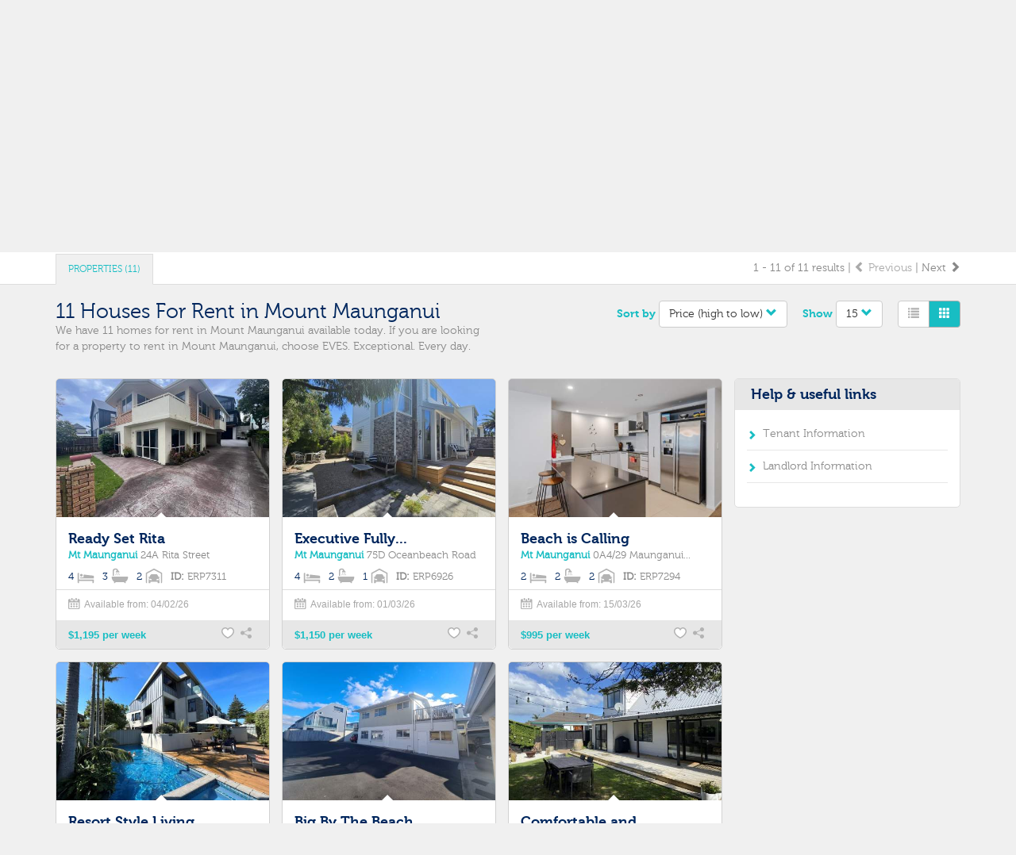

--- FILE ---
content_type: text/html; charset=UTF-8
request_url: https://evesrentals.co.nz/search/district/Mount-Maunganui/2/sort/price-desc
body_size: 11405
content:
<!DOCTYPE html>
<html lang="en">
	<head>	
	<meta charset="utf-8">
	<meta http-equiv="X-UA-Compatible" content="IE=edge">
	<meta name="viewport" content="width=device-width, initial-scale=1">
<!-- Google Tag Manager -->
<script>(function(w,d,s,l,i){w[l]=w[l]||[];w[l].push({'gtm.start':
new Date().getTime(),event:'gtm.js'});var f=d.getElementsByTagName(s)[0],
j=d.createElement(s),dl=l!='dataLayer'?'&l='+l:'';j.async=true;j.src=
'https://www.googletagmanager.com/gtm.js?id='+i+dl;f.parentNode.insertBefore(j,f);
})(window,document,'script','dataLayer','GTM-5NS7L46');</script>
<!-- End Google Tag Manager -->
<meta name='description' content="Houses For Rent in Mount Maunganui. For rental properties Choose EVES">
<meta name='keywords' content="tauranga real estate tauranga property mount maunganui real estate mount maunganui property papamoa property papamoa real estate western bay of plenty real estate rotorua real estate rotorua property property management rentals rental properties">
<title>Houses For Rent in Mount Maunganui | For Rentals in Mount Maunganui, Choose EVES</title>
	
	
	
	
	
	<meta name="author" content="">
	<link rel="icon" href="/eves_rentals/img/favicon.ico">
	<style type="text/css">
      .js .flash {display: none;}
    </style>
	<script src="/version/main6093/js/jquery-1.11.1.min.js"></script>
	<script type="text/javascript">
	document.getElementsByTagName('html')[0].className = 'js';
	
	
			
		try {
			localStorage.setItem('localStorage', 1);
			localStorage.removeItem('localStorage');
			IsLocalStorage = true;
		} catch (e) {
			IsLocalStorage = false;
			
		}
		if(IsLocalStorage){
			localStorage.setItem('evesPropertyType', 'rental');
			localStorage.setItem('rental', '{"district":["2"],"priceHi":10000,"priceLo":0}');
		}else{
			// An object to define utility functions and global variables on:
			$.globalStorage = new Object(); 
			// An object to define internal stuff for the plugin:
			$.globalStorage.i = new Object();
			$.globalStorage.i.quickSearch = "";
			$.globalStorage.i.evesPropertyType = 'rental';
			$.globalStorage.i['rental'] = JSON.parse('{"district":["2"],"priceHi":10000,"priceLo":0}');
				

		}
        
		
	</script>
	<!-- Bootstrap core CSS -->
	<link href="/version/main6093/css/bootstrap.min.css" rel="stylesheet">

	<!--[if lt IE 9]><script src="js/ie8-responsive-file-warning.js"></script><![endif]-->
<!--	 <script src="js/ie-emulation-modes-warning.js"></script> -->

	<!-- HTML5 shim and Respond.js for IE8 support of HTML5 elements and media queries -->
	<!--[if lt IE 9]>
		<script src="https://oss.maxcdn.com/html5shiv/3.7.2/html5shiv.min.js"></script>
		<script src="https://oss.maxcdn.com/respond/1.4.2/respond.min.js"></script>
	<![endif]-->

	<!-- Custom styles for this template -->
	<link href="/version/main6093/css/carousel.css" rel="stylesheet">
	<link href="/version/main6093/css/style.css?v=13" rel="stylesheet">
	<link href="/version/main6093/css/bootstrap-multiselect.css" rel="stylesheet" type="text/css"/>
	<link href="/version/main6093/css/bootstrap-slider.css" rel="stylesheet" type="text/css"/>
	
	<link href="/version/main6093/css/social.style.css" rel="stylesheet">	</head>
<!-- NAVBAR
================================================== -->
	<body>
	<!-- Google Tag Manager (noscript) -->
<noscript><iframe src="https://www.googletagmanager.com/ns.html?id=GTM-5NS7L46"
height="0" width="0" style="display:none;visibility:hidden"></iframe></noscript>
<!-- End Google Tag Manager (noscript) -->
			<div class="navbar-wrapper" style="background-color: #fff;">
		<div class="container">

			<nav class="navbar navbar-default navbar-static-top" role="navigation">
				<div class="container">
					<div class="navbar-header">
						<button type="button" class="navbar-toggle collapsed" data-toggle="collapse" data-target="#navbar" aria-expanded="false" aria-controls="navbar">
							<span class="sr-only">Toggle navigation</span>
							<span class="icon-bar"></span>
							<span class="icon-bar"></span>
							<span class="icon-bar"></span>
						</button>
						<a class="navbar-brand" href="/">Eves Logo</a>
					</div>
					<div id="navbar" class="navbar-collapse collapse">
						<ul class="nav navbar-nav">
							<li class="dropdown">
								<a href="#" class="dropdown-toggle" data-toggle="dropdown" role="button" aria-expanded="false">Landlords <span class="glyphicon glyphicon-chevron-down" aria-hidden="true"></span></a>
								<ul class="dropdown-menu" role="menu">
									<li><a href="/free-appraisal"><span class="glyphicon glyphicon-home" aria-hidden="true"></span> Free Rental Appraisal</a></li>
									<li><a href="/landlord-services"><span class="glyphicon glyphicon-home"></span> Renting your property</a></li>																											<li class="dropdown-submenu">
										<a tabindex="-1" href="/landlord-information"><span class="icon icon-help"></span> Landlord help &amp; advice</a>
										<ul class="dropdown-menu">
											<li><a tabindex="-1" href="/our-people">Find your property manager</a></li>
											<li><a href="/landlord-FAQs">FAQs for Landlords</a></li>																																																							<li><a href="/healthy-homes">Healthy Homes Standards</a></li>											<li><a href="/top-10-tips-for-landlords">Top 10 Tips For Landlords</a></li>										</ul>
									</li>
									<li><a href="/testimonials"><span class="icon icon-megaphone"></span> Landlord testimonials</a></li>									<li><a href="/refer"><span class="icon icon-money"></span> Refer a friend</a></li>																		<li><a target='_blank' href="https://client.getpalace.com"><span class='glyphicon glyphicon-new-window'></span>Landlord Portal</a></li>
								</ul>
							</li>


							<li class="dropdown">
								<a href="#" class="dropdown-toggle" data-toggle="dropdown" role="button" aria-expanded="false">Tenants <span class="glyphicon glyphicon-chevron-down" aria-hidden="true"></span></a>
								<ul class="dropdown-menu" role="menu">
									<li><a href="/search"><span class="glyphicon glyphicon-home"></span> Find a property</a></li>
									<li class="dropdown-submenu">
										<a tabindex="-1" href="/tenant-information"><span class="icon icon-help"></span> Tenant help &amp; advice</a>
										<ul class="dropdown-menu">
																						<li><a href="/renting-with-us">Renting With Us</a></li>											<li><a href="/faqs-renting-a-property">FAQs: Renting a property</a></li>										</ul>
									</li>

									<li><a href="/our-property-managers"><span class="icon icon-agent-multi"></span> Our property managers</a></li>																	</ul>
							</li>

							<li class="dropdown">
								<a href="#" class="dropdown-toggle" data-toggle="dropdown" role="button" aria-expanded="false">Sales <span class="glyphicon glyphicon-chevron-down" aria-hidden="true"></span></a>
								<ul class="dropdown-menu" role="menu">
									<li><a href="https://eves.co.nz" target="_blank"><span class="glyphicon glyphicon-new-window" aria-hidden="true"></span> Sales Website</a></li>
									<li><a href="https://eves.co.nz/our-people" target="_blank"><span class="glyphicon glyphicon-new-window" aria-hidden="true"></span> Our salespeople</a></li>
									<li><a href="/buying-a-home"><span class="icon icon-agent-multi"></span> Buying through EVES</a></li>								</ul>
							</li>

							<li class="dropdown">
								<a href="#" class="dropdown-toggle" data-toggle="dropdown" role="button" aria-expanded="false">About <span class="glyphicon glyphicon-chevron-down" aria-hidden="true"></span></a>
								<ul class="dropdown-menu" role="menu">
									<li><a href="/our-company-profile"><span class="icon icon-info"></span> Our company profile</a></li>																		<li><a href="/our-people"><span class="icon icon-agent-multi"></span> Our people</a></li>
									<!--<li><a href="/blog"><span class="icon icon-quotes"></span> Our blog / latest news</a></li>-->
									<li><a href="https://www.tenancy.govt.nz" target="_blank"><span class="glyphicon glyphicon-new-window" aria-hidden="true"></span> Tenancy Services website</a></li>
																		<li><a href="#contactModal" data-type="feedback" data-to="EVES Realty" data-subject="General Feedback" data-toggle="modal" data-target="#contactModal"><span class="icon icon-megaphone"></span> Give Feedback</a></li>
								</ul>
							</li>
						</ul>

						<ul class="nav navbar-nav navbar-right">
							<li class="dropdown" style="line-height: 70px;">
								<button  class="btn btn-default btn-myeves dropdown-toggle"><img src="/eves_rentals/img/my-eves-icon-inverted.png" style="top:-2px;position:relative;" width="22" height="18"> My EVES<span class='savedPropertiesCount topCounter'>0</span></button>
								<ul class="dropdown-menu" role="menu">
									<li><a href="/my-properties"><span class="icon icon-heart"></span> My saved properties (<span class='savedPropertiesCount'>0</span>)</a></li>
									<li><a href="/recently-viewed"><span class="glyphicon glyphicon-home"></span> Viewed properties (0)</a></li>
								</ul>
							</li>
						</ul>
					</div>
				</div>
			</nav>

		</div>
	</div>

	<div class="breadcrumbs-bar">
		<div class="container">
					</div>
	</div>
	
	<div class="search-quick-search"  >
		<div class="container search-block under-carousel ">
			<div class="row search-top-row flash">
				<div class="container">
					<div class="col-xs-12 col-sm-6 col-md-5 no-padding">
						<div class="row nav-wrapper">
							<div class="search-current"><a href="/"  class="property_type" id="residential"> Rentals</a></div>
							<div><a href="https://www.eves.co.nz/" target="_blank"><span class="glyphicon glyphicon-new-window" aria-hidden="true"></span> Sales</a></div>
							<div><a href="/our-people">Our People</a></div>
						</div>
					</div>
					<div class="col-xs-12 col-sm-6 col-md-7">
						<div class="row">
							<div class="col-xs-12 col-sm-4 search-for-quick-search">
								<p><span><i>Quick </i>Search</span></p>
							</div>
							<div class="col-xs-12 col-sm-8 search-for-quick-search-input" id="quick_search">
							    <p>
									<form method="get" id="quick_search_form" action="/quick-search" >
										<input type="text" placeholder="Keyword Search" value=""  id="quick_search_input" class="typeahead form-control" autocomplete="off">
										<button type="submit" class="btn btn-default"><span class="glyphicon glyphicon-search"></span></button>
										<b></b>
									</form>

									
								</p>
							</div>
						</div>
					</div>
				</div>
			</div>
		</div>
	</div>
	
	<div class="search-form flash" id="main-search">


	<form method="get" action="/search" id="search_form">	
	<div class="search-basic">
		
		<div class="container">				 
			<div class="row search-dropdown-row search-slider-row no-padding">
			
				<div class="col-xs-6 col-md-2" style="padding-top:10px;">
					<select id="district"  class="multi-select" multiple="multiple">
						<option value="1">Tauranga</option><option value="12">Western Bay of Plenty</option><option value="2">Mount Maunganui</option><option value="9">Papamoa</option><option value="10">Rotorua</option><option value="14">Rotorua Surrounds</option><option value="105">Hauraki</option><option value="121">Thames-Coromandel</option>						
					</select>
				</div>
				<div class="col-xs-12 col-md-8">
					<div class="row">
						<div class="col-xs-12 col-md-6" style="border-right: 1px solid #ccc;">
							<h5><span>Price p/w</span> <em id="price_display">$0 - Any</em></h5>
							<div class="slider-wrapper"><input id="price" type="text" class="search-slider" value="" data-slider-tooltip="hide" data-slider-min="0"  data-slider-max="2000" data-slider-step="100" data-slider-value="[0,2000]"/></div>
						</div>
						<div class="col-xs-12 col-md-3 section-hide-container" style="border-right: 1px solid #ccc;">
							<h5><span>Bedrooms</span> <em id="bed_display">Any</em></h5>
							<div class="slider-wrapper"><input id="bedroom" type="text" class="search-slider" value="" data-slider-tooltip="hide"  data-slider-min="0" data-slider-max="5" data-slider-step="1" data-slider-value="0"/></div>
						</div>
						<div class="col-xs-12 col-md-3 section-hide-container">
							<h5><span>Bathrooms</span> <em id="bathroom_display">Any</em></h5>
							<div class="slider-wrapper"><input id="bathroom" type="text" class="search-slider" data-slider-tooltip="hide" data-slider-min="0" data-slider-max="4" data-slider-step="1" data-slider-value="0"/></div>
						</div>
					</div>
				</div>
				<div class="col-xs-12 col-md-2" style="padding-left:15px;padding-top:5px;">
					<button type="button" class="btn btn-search" id="search_button"><span class='font700'>Search</span> <span class="glyphicon glyphicon-search" aria-hidden="true"></span></button>
				</div>
			</div>
		</div>
	</div>

	</form>
	</div>	


	<!-- Marketing messaging and featurettes
	================================================== -->
	<!-- Wrap the rest of the page in another container to center all the content. -->
		
		

<div class="listing-tab-row">
		<div class="container">
			<div class="row" id="scroll_here">
				<div class="container">
					<div class="col-md-8 no-padding">
						<ul class="nav nav-tabs" role="tablist" style="margin-bottom:-1px;">
							<li role="presentation" class="active"><a href="#1" aria-controls="home" role="tab" data-toggle="tab">Properties (11)</a></li>
							<!--<li role="presentation"><a href="#1" aria-controls="profile" role="tab" data-toggle="tab">People (12)</a></li>
							<li role="presentation"><a href="#1" aria-controls="messages" role="tab" data-toggle="tab">Offices (1)</a></li>
							<li role="presentation"><a href="#1" aria-controls="settings" role="tab" data-toggle="tab">Other (5)</a></li>-->
						</ul>
					</div>
					<div class="col-md-4 no-padding" style="text-align:right;">
						<p style="margin-top:8px;">1 - 11 of 11 results | <span class="next-prev"><span class="glyphicon glyphicon-chevron-left" aria-hidden="true"></span> Previous</span> | Next <span class="glyphicon glyphicon-chevron-right" aria-hidden="true"></span></p>
					</div>
				</div>
			</div>
		</div>
	</div>
<div class="container" style="margin-top:20px;" id="search-page">

		<div class="row search-type-filter-row">
			<div class="col-md-6 search-results-title">
				<h1>11 Houses For Rent in Mount Maunganui</h1>
			<p>We have 11 homes for rent in Mount Maunganui available today. If you are looking for a property to rent in Mount Maunganui, choose EVES. Exceptional. Every day.</p>			</div>
			<div class="col-md-6" style="text-align:right;">
				<span>Sort by</span>
				<div class="btn-group" style="display:inline-block;">
					<button type="button" class="btn btn-default dropdown-toggle" data-toggle="dropdown" aria-expanded="false">Price (high to low) <span class="glyphicon glyphicon-chevron-down" aria-hidden="true"></span></button>
					<ul class="dropdown-menu" role="menu">

						<li><a href="/search/district/Mount-Maunganui/2/sort/price-asc">Price (low to high)</a></li>
						<li><a href="" onclick="return false;">Price (high to low)</a></li>

					</ul>
				</div>
				<span style="display:inline-block;margin-left:15px;">Show</span>
				<div class="btn-group" style="display:inline-block;">
					<button type="button" class="btn btn-default dropdown-toggle" data-toggle="dropdown" aria-expanded="false">15 <span class="glyphicon glyphicon-chevron-down" aria-hidden="true"></span></button>
					<ul class="dropdown-menu" role="menu">
				    	<li><a href="" onclick="return false;">15</a></li>
						<li><a href="/search/district/Mount-Maunganui/2/sort/price-desc/results/30">30</a></li>
						<li><a href="/search/district/Mount-Maunganui/2/sort/price-desc/results/60">60</a></li>
					</ul>
				</div>
				<div class="btn-group results-layout" role="group" aria-label="...">
					<button type="button" class="btn btn-default " onclick="window.location.href='/search/district/Mount-Maunganui/2/sort/price-desc/search-view/list'"><span class="glyphicon glyphicon-list" aria-hidden="true"></span></button>
					<button type="button" class="btn btn-default active" ><span class="glyphicon glyphicon-th" aria-hidden="true"></span></button>
									</div>
			</div>
		</div>
		
		<div class="row" style="margin-top:20px;">
			<div class="container">
				<div class="col-xs-12 col-sm-8 col-md-9 search-results-maincol">
					<div class="row">
						
												<div class="col-xs-12 col-sm-6 col-md-4 listing listing-grid">
							<div>
								<div class="listing-grid-photos ">
							        <div class="listing-carousel well">
							            <div id="listing-carousel-115021" class="carousel slide" data-interval="false">
							                <div class="carousel-inner">
																				                    <div class="item  active">
														<div style="background-image: url('https://www.eves.co.nz/property_images/ERP7311/4-bedrooms-Rita-Street-Mt-Maunganui-Mount-Maunganui-ERP7311-RP7311-ERP7311-1-m.jpg')"><a href="/property/4-bedrooms-Rita-Street-Mt-Maunganui-Mount-Maunganui-ERP7311" title="4 bedrooms Rita Street Mt Maunganui Mount Maunganui Ready Set Rita ERP7311"></a></div>
								                    </div>
																				                    <div class="item  ">
														<div style="background-image: url('https://www.eves.co.nz/property_images/ERP7311/4-bedrooms-Rita-Street-Mt-Maunganui-Mount-Maunganui-ERP7311-RP7311-ERP7311-2-m.jpg')"><a href="/property/4-bedrooms-Rita-Street-Mt-Maunganui-Mount-Maunganui-ERP7311" title="4 bedrooms Rita Street Mt Maunganui Mount Maunganui Ready Set Rita ERP7311"></a></div>
								                    </div>
																				                    <div class="item  ">
														<div style="background-image: url('https://www.eves.co.nz/property_images/ERP7311/4-bedrooms-Rita-Street-Mt-Maunganui-Mount-Maunganui-ERP7311-RP7311-ERP7311-3-m.jpg')"><a href="/property/4-bedrooms-Rita-Street-Mt-Maunganui-Mount-Maunganui-ERP7311" title="4 bedrooms Rita Street Mt Maunganui Mount Maunganui Ready Set Rita ERP7311"></a></div>
								                    </div>
																				                    <div class="item  ">
														<div style="background-image: url('https://www.eves.co.nz/property_images/ERP7311/4-bedrooms-Rita-Street-Mt-Maunganui-Mount-Maunganui-ERP7311-RP7311-ERP7311-4-m.jpg')"><a href="/property/4-bedrooms-Rita-Street-Mt-Maunganui-Mount-Maunganui-ERP7311" title="4 bedrooms Rita Street Mt Maunganui Mount Maunganui Ready Set Rita ERP7311"></a></div>
								                    </div>
																				                    <div class="item  ">
														<div style="background-image: url('https://www.eves.co.nz/property_images/ERP7311/4-bedrooms-Rita-Street-Mt-Maunganui-Mount-Maunganui-ERP7311-RP7311-ERP7311-5-m.jpg')"><a href="/property/4-bedrooms-Rita-Street-Mt-Maunganui-Mount-Maunganui-ERP7311" title="4 bedrooms Rita Street Mt Maunganui Mount Maunganui Ready Set Rita ERP7311"></a></div>
								                    </div>
																				                    <div class="item  ">
														<div style="background-image: url('https://www.eves.co.nz/property_images/ERP7311/4-bedrooms-Rita-Street-Mt-Maunganui-Mount-Maunganui-ERP7311-RP7311-ERP7311-6-m.jpg')"><a href="/property/4-bedrooms-Rita-Street-Mt-Maunganui-Mount-Maunganui-ERP7311" title="4 bedrooms Rita Street Mt Maunganui Mount Maunganui Ready Set Rita ERP7311"></a></div>
								                    </div>
																				                    <div class="item  ">
														<div style="background-image: url('https://www.eves.co.nz/property_images/ERP7311/4-bedrooms-Rita-Street-Mt-Maunganui-Mount-Maunganui-ERP7311-RP7311-ERP7311-7-m.jpg')"><a href="/property/4-bedrooms-Rita-Street-Mt-Maunganui-Mount-Maunganui-ERP7311" title="4 bedrooms Rita Street Mt Maunganui Mount Maunganui Ready Set Rita ERP7311"></a></div>
								                    </div>
																				                    <div class="item  ">
														<div style="background-image: url('https://www.eves.co.nz/property_images/ERP7311/4-bedrooms-Rita-Street-Mt-Maunganui-Mount-Maunganui-ERP7311-RP7311-ERP7311-8-m.jpg')"><a href="/property/4-bedrooms-Rita-Street-Mt-Maunganui-Mount-Maunganui-ERP7311" title="4 bedrooms Rita Street Mt Maunganui Mount Maunganui Ready Set Rita ERP7311"></a></div>
								                    </div>
																				                    <div class="item  ">
														<div style="background-image: url('https://www.eves.co.nz/property_images/ERP7311/4-bedrooms-Rita-Street-Mt-Maunganui-Mount-Maunganui-ERP7311-RP7311-ERP7311-9-m.jpg')"><a href="/property/4-bedrooms-Rita-Street-Mt-Maunganui-Mount-Maunganui-ERP7311" title="4 bedrooms Rita Street Mt Maunganui Mount Maunganui Ready Set Rita ERP7311"></a></div>
								                    </div>
																				                    <div class="item  ">
														<div style="background-image: url('https://www.eves.co.nz/property_images/ERP7311/4-bedrooms-Rita-Street-Mt-Maunganui-Mount-Maunganui-ERP7311-RP7311-ERP7311-10-m.jpg')"><a href="/property/4-bedrooms-Rita-Street-Mt-Maunganui-Mount-Maunganui-ERP7311" title="4 bedrooms Rita Street Mt Maunganui Mount Maunganui Ready Set Rita ERP7311"></a></div>
								                    </div>
																				                    <div class="item  ">
														<div style="background-image: url('https://www.eves.co.nz/property_images/ERP7311/4-bedrooms-Rita-Street-Mt-Maunganui-Mount-Maunganui-ERP7311-RP7311-ERP7311-11-m.jpg')"><a href="/property/4-bedrooms-Rita-Street-Mt-Maunganui-Mount-Maunganui-ERP7311" title="4 bedrooms Rita Street Mt Maunganui Mount Maunganui Ready Set Rita ERP7311"></a></div>
								                    </div>
																				                    <div class="item  ">
														<div style="background-image: url('https://www.eves.co.nz/property_images/ERP7311/4-bedrooms-Rita-Street-Mt-Maunganui-Mount-Maunganui-ERP7311-RP7311-ERP7311-12-m.jpg')"><a href="/property/4-bedrooms-Rita-Street-Mt-Maunganui-Mount-Maunganui-ERP7311" title="4 bedrooms Rita Street Mt Maunganui Mount Maunganui Ready Set Rita ERP7311"></a></div>
								                    </div>
																			                </div>
							                <a class="left carousel-control" href="#listing-carousel-115021" data-slide="prev"><span class="glyphicon glyphicon-chevron-left" aria-hidden="true"></span></a>
							                <a class="right carousel-control" href="#listing-carousel-115021" data-slide="next"><span class="glyphicon glyphicon-chevron-right" aria-hidden="true"></span></a>
							            </div>
							        </div>
								</div>
								<div class="listing-grid-info">
									<a href="/property/4-bedrooms-Rita-Street-Mt-Maunganui-Mount-Maunganui-ERP7311" title="4 bedrooms Rita Street Mt Maunganui Mount Maunganui Ready Set Rita ERP7311">
										<div itemprop="place" itemscope="" itemtype="http://schema.org/Place">
											<div class="listing-heading" itemprop="name">Ready Set Rita</div>	
											<p><b>Mt Maunganui</b> <span itemprop="address">24A Rita Street</span></p>
											<ul class="listing-icons listing-grid-icons">
												<li>4<span class="icon icon-bedrooms"></span></li>												<li>3<span class="icon icon-bathrooms"></span></li>												<li>2<span class="icon icon-garages"></span></li>												<li><span class="listing-id"><b>ID:</b> ERP7311</span></li>
											</ul>
											<h6 class="available"><span class="icon"></span> Available from: 04/02/26</h6>										</div>
									</a>
									<div class="listing-price">
                    $1,195 per week                    											<span class="share-container">
												<div class="share-popup">
												  												  <a href="https://www.facebook.com/sharer/sharer.php?u=http%3A%2F%2Fevesrentals.co.nz%2Fproperty%2F4-bedrooms-Rita-Street-Mt-Maunganui-Mount-Maunganui-ERP7311&t=" title="Share on Facebook" target="_blank"><img src="/eves_property/img/social/facebook-white-icon.png"></a>
												  <a href="https://twitter.com/intent/tweet?source=http%3A%2F%2Fevesrentals.co.nz%2Fproperty%2F4-bedrooms-Rita-Street-Mt-Maunganui-Mount-Maunganui-ERP7311&text=:%20http%3A%2F%2Fevesrentals.co.nz%2Fproperty%2F4-bedrooms-Rita-Street-Mt-Maunganui-Mount-Maunganui-ERP7311" target="_blank" title="Tweet"><img src="/eves_property/img/social/twitter-white-icon.png" /></a>
												  <div class="arrow-down"></div>
												</div>
												<a title="Share" href="#" class="shareProperty">
												  <span class="icon icon-share"></span>
												</a>
											</span>
																				<span class="heart-container">
											<div class="heart-popup">
												View your saved properties under My Eves
												<div class="arrow-down"></div>
											</div>
											<a title="Save to favourites" href="#" class="saveProperty propId115021" data-pi="115021">
												<span class="icon icon-heart"></span>
											</a>
										</span>
                  </div>
								</div>
							</div>
						</div>
						<div class="col-xs-12 col-sm-6 col-md-4 listing listing-grid">
							<div>
								<div class="listing-grid-photos ">
							        <div class="listing-carousel well">
							            <div id="listing-carousel-104403" class="carousel slide" data-interval="false">
							                <div class="carousel-inner">
																				                    <div class="item  active">
														<div style="background-image: url('https://www.eves.co.nz/property_images/ERP6926/4-bedrooms-Oceanbeach-Road-Mt-Maunganui-Mount-Maunganui-ERP6926-RP6926-ERP6926-1-m.jpg')"><a href="/property/4-bedrooms-Oceanbeach-Road-Mt-Maunganui-Mount-Maunganui-ERP6926" title="4 bedrooms Oceanbeach Road Mt Maunganui Mount Maunganui Executive Fully Furnished Home ERP6926"></a></div>
								                    </div>
																				                    <div class="item  ">
														<div style="background-image: url('https://www.eves.co.nz/property_images/ERP6926/4-bedrooms-Oceanbeach-Road-Mt-Maunganui-Mount-Maunganui-ERP6926-RP6926-ERP6926-2-m.jpg')"><a href="/property/4-bedrooms-Oceanbeach-Road-Mt-Maunganui-Mount-Maunganui-ERP6926" title="4 bedrooms Oceanbeach Road Mt Maunganui Mount Maunganui Executive Fully Furnished Home ERP6926"></a></div>
								                    </div>
																				                    <div class="item  ">
														<div style="background-image: url('https://www.eves.co.nz/property_images/ERP6926/4-bedrooms-Oceanbeach-Road-Mt-Maunganui-Mount-Maunganui-ERP6926-RP6926-ERP6926-3-m.jpg')"><a href="/property/4-bedrooms-Oceanbeach-Road-Mt-Maunganui-Mount-Maunganui-ERP6926" title="4 bedrooms Oceanbeach Road Mt Maunganui Mount Maunganui Executive Fully Furnished Home ERP6926"></a></div>
								                    </div>
																				                    <div class="item  ">
														<div style="background-image: url('https://www.eves.co.nz/property_images/ERP6926/4-bedrooms-Oceanbeach-Road-Mt-Maunganui-Mount-Maunganui-ERP6926-RP6926-ERP6926-4-m.jpg')"><a href="/property/4-bedrooms-Oceanbeach-Road-Mt-Maunganui-Mount-Maunganui-ERP6926" title="4 bedrooms Oceanbeach Road Mt Maunganui Mount Maunganui Executive Fully Furnished Home ERP6926"></a></div>
								                    </div>
																				                    <div class="item  ">
														<div style="background-image: url('https://www.eves.co.nz/property_images/ERP6926/4-bedrooms-Oceanbeach-Road-Mt-Maunganui-Mount-Maunganui-ERP6926-RP6926-ERP6926-5-m.jpg')"><a href="/property/4-bedrooms-Oceanbeach-Road-Mt-Maunganui-Mount-Maunganui-ERP6926" title="4 bedrooms Oceanbeach Road Mt Maunganui Mount Maunganui Executive Fully Furnished Home ERP6926"></a></div>
								                    </div>
																				                    <div class="item  ">
														<div style="background-image: url('https://www.eves.co.nz/property_images/ERP6926/4-bedrooms-Oceanbeach-Road-Mt-Maunganui-Mount-Maunganui-ERP6926-RP6926-ERP6926-6-m.jpg')"><a href="/property/4-bedrooms-Oceanbeach-Road-Mt-Maunganui-Mount-Maunganui-ERP6926" title="4 bedrooms Oceanbeach Road Mt Maunganui Mount Maunganui Executive Fully Furnished Home ERP6926"></a></div>
								                    </div>
																				                    <div class="item  ">
														<div style="background-image: url('https://www.eves.co.nz/property_images/ERP6926/4-bedrooms-Oceanbeach-Road-Mt-Maunganui-Mount-Maunganui-ERP6926-RP6926-ERP6926-7-m.jpg')"><a href="/property/4-bedrooms-Oceanbeach-Road-Mt-Maunganui-Mount-Maunganui-ERP6926" title="4 bedrooms Oceanbeach Road Mt Maunganui Mount Maunganui Executive Fully Furnished Home ERP6926"></a></div>
								                    </div>
																				                    <div class="item  ">
														<div style="background-image: url('https://www.eves.co.nz/property_images/ERP6926/4-bedrooms-Oceanbeach-Road-Mt-Maunganui-Mount-Maunganui-ERP6926-RP6926-ERP6926-8-m.jpg')"><a href="/property/4-bedrooms-Oceanbeach-Road-Mt-Maunganui-Mount-Maunganui-ERP6926" title="4 bedrooms Oceanbeach Road Mt Maunganui Mount Maunganui Executive Fully Furnished Home ERP6926"></a></div>
								                    </div>
																				                    <div class="item  ">
														<div style="background-image: url('https://www.eves.co.nz/property_images/ERP6926/4-bedrooms-Oceanbeach-Road-Mt-Maunganui-Mount-Maunganui-ERP6926-RP6926-ERP6926-9-m.jpg')"><a href="/property/4-bedrooms-Oceanbeach-Road-Mt-Maunganui-Mount-Maunganui-ERP6926" title="4 bedrooms Oceanbeach Road Mt Maunganui Mount Maunganui Executive Fully Furnished Home ERP6926"></a></div>
								                    </div>
																				                    <div class="item  ">
														<div style="background-image: url('https://www.eves.co.nz/property_images/ERP6926/4-bedrooms-Oceanbeach-Road-Mt-Maunganui-Mount-Maunganui-ERP6926-RP6926-ERP6926-10-m.jpg')"><a href="/property/4-bedrooms-Oceanbeach-Road-Mt-Maunganui-Mount-Maunganui-ERP6926" title="4 bedrooms Oceanbeach Road Mt Maunganui Mount Maunganui Executive Fully Furnished Home ERP6926"></a></div>
								                    </div>
																				                    <div class="item  ">
														<div style="background-image: url('https://www.eves.co.nz/property_images/ERP6926/4-bedrooms-Oceanbeach-Road-Mt-Maunganui-Mount-Maunganui-ERP6926-RP6926-ERP6926-11-m.jpg')"><a href="/property/4-bedrooms-Oceanbeach-Road-Mt-Maunganui-Mount-Maunganui-ERP6926" title="4 bedrooms Oceanbeach Road Mt Maunganui Mount Maunganui Executive Fully Furnished Home ERP6926"></a></div>
								                    </div>
																			                </div>
							                <a class="left carousel-control" href="#listing-carousel-104403" data-slide="prev"><span class="glyphicon glyphicon-chevron-left" aria-hidden="true"></span></a>
							                <a class="right carousel-control" href="#listing-carousel-104403" data-slide="next"><span class="glyphicon glyphicon-chevron-right" aria-hidden="true"></span></a>
							            </div>
							        </div>
								</div>
								<div class="listing-grid-info">
									<a href="/property/4-bedrooms-Oceanbeach-Road-Mt-Maunganui-Mount-Maunganui-ERP6926" title="4 bedrooms Oceanbeach Road Mt Maunganui Mount Maunganui Executive Fully Furnished Home ERP6926">
										<div itemprop="place" itemscope="" itemtype="http://schema.org/Place">
											<div class="listing-heading" itemprop="name">Executive Fully...</div>	
											<p><b>Mt Maunganui</b> <span itemprop="address">75D Oceanbeach Road</span></p>
											<ul class="listing-icons listing-grid-icons">
												<li>4<span class="icon icon-bedrooms"></span></li>												<li>2<span class="icon icon-bathrooms"></span></li>												<li>1<span class="icon icon-garages"></span></li>												<li><span class="listing-id"><b>ID:</b> ERP6926</span></li>
											</ul>
											<h6 class="available"><span class="icon"></span> Available from: 01/03/26</h6>										</div>
									</a>
									<div class="listing-price">
                    $1,150 per week                    											<span class="share-container">
												<div class="share-popup">
												  												  <a href="https://www.facebook.com/sharer/sharer.php?u=http%3A%2F%2Fevesrentals.co.nz%2Fproperty%2F4-bedrooms-Oceanbeach-Road-Mt-Maunganui-Mount-Maunganui-ERP6926&t=" title="Share on Facebook" target="_blank"><img src="/eves_property/img/social/facebook-white-icon.png"></a>
												  <a href="https://twitter.com/intent/tweet?source=http%3A%2F%2Fevesrentals.co.nz%2Fproperty%2F4-bedrooms-Oceanbeach-Road-Mt-Maunganui-Mount-Maunganui-ERP6926&text=:%20http%3A%2F%2Fevesrentals.co.nz%2Fproperty%2F4-bedrooms-Oceanbeach-Road-Mt-Maunganui-Mount-Maunganui-ERP6926" target="_blank" title="Tweet"><img src="/eves_property/img/social/twitter-white-icon.png" /></a>
												  <div class="arrow-down"></div>
												</div>
												<a title="Share" href="#" class="shareProperty">
												  <span class="icon icon-share"></span>
												</a>
											</span>
																				<span class="heart-container">
											<div class="heart-popup">
												View your saved properties under My Eves
												<div class="arrow-down"></div>
											</div>
											<a title="Save to favourites" href="#" class="saveProperty propId104403" data-pi="104403">
												<span class="icon icon-heart"></span>
											</a>
										</span>
                  </div>
								</div>
							</div>
						</div>
						<div class="col-xs-12 col-sm-6 col-md-4 listing listing-grid">
							<div>
								<div class="listing-grid-photos ">
							        <div class="listing-carousel well">
							            <div id="listing-carousel-114872" class="carousel slide" data-interval="false">
							                <div class="carousel-inner">
																				                    <div class="item  active">
														<div style="background-image: url('https://www.eves.co.nz/property_images/ERP7294/2-bedrooms-Maunganui-Road-Mt-Maunganui-Mount-Maunganui-ERP7294-RP7294-ERP7294-1-m.jpg')"><a href="/property/2-bedrooms-Maunganui-Road-Mt-Maunganui-Mount-Maunganui-ERP7294" title="2 bedrooms Maunganui Road Mt Maunganui Mount Maunganui Beach is Calling ERP7294"></a></div>
								                    </div>
																				                    <div class="item  ">
														<div style="background-image: url('https://www.eves.co.nz/property_images/ERP7294/2-bedrooms-Maunganui-Road-Mt-Maunganui-Mount-Maunganui-ERP7294-RP7294-ERP7294-2-m.jpg')"><a href="/property/2-bedrooms-Maunganui-Road-Mt-Maunganui-Mount-Maunganui-ERP7294" title="2 bedrooms Maunganui Road Mt Maunganui Mount Maunganui Beach is Calling ERP7294"></a></div>
								                    </div>
																				                    <div class="item  ">
														<div style="background-image: url('https://www.eves.co.nz/property_images/ERP7294/2-bedrooms-Maunganui-Road-Mt-Maunganui-Mount-Maunganui-ERP7294-RP7294-ERP7294-3-m.jpg')"><a href="/property/2-bedrooms-Maunganui-Road-Mt-Maunganui-Mount-Maunganui-ERP7294" title="2 bedrooms Maunganui Road Mt Maunganui Mount Maunganui Beach is Calling ERP7294"></a></div>
								                    </div>
																				                    <div class="item  ">
														<div style="background-image: url('https://www.eves.co.nz/property_images/ERP7294/2-bedrooms-Maunganui-Road-Mt-Maunganui-Mount-Maunganui-ERP7294-RP7294-ERP7294-4-m.jpg')"><a href="/property/2-bedrooms-Maunganui-Road-Mt-Maunganui-Mount-Maunganui-ERP7294" title="2 bedrooms Maunganui Road Mt Maunganui Mount Maunganui Beach is Calling ERP7294"></a></div>
								                    </div>
																				                    <div class="item  ">
														<div style="background-image: url('https://www.eves.co.nz/property_images/ERP7294/2-bedrooms-Maunganui-Road-Mt-Maunganui-Mount-Maunganui-ERP7294-RP7294-ERP7294-5-m.jpg')"><a href="/property/2-bedrooms-Maunganui-Road-Mt-Maunganui-Mount-Maunganui-ERP7294" title="2 bedrooms Maunganui Road Mt Maunganui Mount Maunganui Beach is Calling ERP7294"></a></div>
								                    </div>
																				                    <div class="item  ">
														<div style="background-image: url('https://www.eves.co.nz/property_images/ERP7294/2-bedrooms-Maunganui-Road-Mt-Maunganui-Mount-Maunganui-ERP7294-RP7294-ERP7294-6-m.jpg')"><a href="/property/2-bedrooms-Maunganui-Road-Mt-Maunganui-Mount-Maunganui-ERP7294" title="2 bedrooms Maunganui Road Mt Maunganui Mount Maunganui Beach is Calling ERP7294"></a></div>
								                    </div>
																				                    <div class="item  ">
														<div style="background-image: url('https://www.eves.co.nz/property_images/ERP7294/2-bedrooms-Maunganui-Road-Mt-Maunganui-Mount-Maunganui-ERP7294-RP7294-ERP7294-7-m.jpg')"><a href="/property/2-bedrooms-Maunganui-Road-Mt-Maunganui-Mount-Maunganui-ERP7294" title="2 bedrooms Maunganui Road Mt Maunganui Mount Maunganui Beach is Calling ERP7294"></a></div>
								                    </div>
																				                    <div class="item  ">
														<div style="background-image: url('https://www.eves.co.nz/property_images/ERP7294/2-bedrooms-Maunganui-Road-Mt-Maunganui-Mount-Maunganui-ERP7294-RP7294-ERP7294-8-m.jpg')"><a href="/property/2-bedrooms-Maunganui-Road-Mt-Maunganui-Mount-Maunganui-ERP7294" title="2 bedrooms Maunganui Road Mt Maunganui Mount Maunganui Beach is Calling ERP7294"></a></div>
								                    </div>
																				                    <div class="item  ">
														<div style="background-image: url('https://www.eves.co.nz/property_images/ERP7294/2-bedrooms-Maunganui-Road-Mt-Maunganui-Mount-Maunganui-ERP7294-RP7294-ERP7294-9-m.jpg')"><a href="/property/2-bedrooms-Maunganui-Road-Mt-Maunganui-Mount-Maunganui-ERP7294" title="2 bedrooms Maunganui Road Mt Maunganui Mount Maunganui Beach is Calling ERP7294"></a></div>
								                    </div>
																				                    <div class="item  ">
														<div style="background-image: url('https://www.eves.co.nz/property_images/ERP7294/2-bedrooms-Maunganui-Road-Mt-Maunganui-Mount-Maunganui-ERP7294-RP7294-ERP7294-10-m.jpg')"><a href="/property/2-bedrooms-Maunganui-Road-Mt-Maunganui-Mount-Maunganui-ERP7294" title="2 bedrooms Maunganui Road Mt Maunganui Mount Maunganui Beach is Calling ERP7294"></a></div>
								                    </div>
																				                    <div class="item  ">
														<div style="background-image: url('https://www.eves.co.nz/property_images/ERP7294/2-bedrooms-Maunganui-Road-Mt-Maunganui-Mount-Maunganui-ERP7294-RP7294-ERP7294-11-m.jpg')"><a href="/property/2-bedrooms-Maunganui-Road-Mt-Maunganui-Mount-Maunganui-ERP7294" title="2 bedrooms Maunganui Road Mt Maunganui Mount Maunganui Beach is Calling ERP7294"></a></div>
								                    </div>
																				                    <div class="item  ">
														<div style="background-image: url('https://www.eves.co.nz/property_images/ERP7294/2-bedrooms-Maunganui-Road-Mt-Maunganui-Mount-Maunganui-ERP7294-RP7294-ERP7294-12-m.jpg')"><a href="/property/2-bedrooms-Maunganui-Road-Mt-Maunganui-Mount-Maunganui-ERP7294" title="2 bedrooms Maunganui Road Mt Maunganui Mount Maunganui Beach is Calling ERP7294"></a></div>
								                    </div>
																				                    <div class="item  ">
														<div style="background-image: url('https://www.eves.co.nz/property_images/ERP7294/2-bedrooms-Maunganui-Road-Mt-Maunganui-Mount-Maunganui-ERP7294-RP7294-ERP7294-13-m.jpg')"><a href="/property/2-bedrooms-Maunganui-Road-Mt-Maunganui-Mount-Maunganui-ERP7294" title="2 bedrooms Maunganui Road Mt Maunganui Mount Maunganui Beach is Calling ERP7294"></a></div>
								                    </div>
																				                    <div class="item  ">
														<div style="background-image: url('https://www.eves.co.nz/property_images/ERP7294/2-bedrooms-Maunganui-Road-Mt-Maunganui-Mount-Maunganui-ERP7294-RP7294-ERP7294-14-m.jpg')"><a href="/property/2-bedrooms-Maunganui-Road-Mt-Maunganui-Mount-Maunganui-ERP7294" title="2 bedrooms Maunganui Road Mt Maunganui Mount Maunganui Beach is Calling ERP7294"></a></div>
								                    </div>
																				                    <div class="item  ">
														<div style="background-image: url('https://www.eves.co.nz/property_images/ERP7294/2-bedrooms-Maunganui-Road-Mt-Maunganui-Mount-Maunganui-ERP7294-RP7294-ERP7294-15-m.jpg')"><a href="/property/2-bedrooms-Maunganui-Road-Mt-Maunganui-Mount-Maunganui-ERP7294" title="2 bedrooms Maunganui Road Mt Maunganui Mount Maunganui Beach is Calling ERP7294"></a></div>
								                    </div>
																				                    <div class="item  ">
														<div style="background-image: url('https://www.eves.co.nz/property_images/ERP7294/2-bedrooms-Maunganui-Road-Mt-Maunganui-Mount-Maunganui-ERP7294-RP7294-ERP7294-16-m.jpg')"><a href="/property/2-bedrooms-Maunganui-Road-Mt-Maunganui-Mount-Maunganui-ERP7294" title="2 bedrooms Maunganui Road Mt Maunganui Mount Maunganui Beach is Calling ERP7294"></a></div>
								                    </div>
																				                    <div class="item  ">
														<div style="background-image: url('https://www.eves.co.nz/property_images/ERP7294/2-bedrooms-Maunganui-Road-Mt-Maunganui-Mount-Maunganui-ERP7294-RP7294-ERP7294-17-m.jpg')"><a href="/property/2-bedrooms-Maunganui-Road-Mt-Maunganui-Mount-Maunganui-ERP7294" title="2 bedrooms Maunganui Road Mt Maunganui Mount Maunganui Beach is Calling ERP7294"></a></div>
								                    </div>
																				                    <div class="item  ">
														<div style="background-image: url('https://www.eves.co.nz/property_images/ERP7294/2-bedrooms-Maunganui-Road-Mt-Maunganui-Mount-Maunganui-ERP7294-RP7294-ERP7294-18-m.jpg')"><a href="/property/2-bedrooms-Maunganui-Road-Mt-Maunganui-Mount-Maunganui-ERP7294" title="2 bedrooms Maunganui Road Mt Maunganui Mount Maunganui Beach is Calling ERP7294"></a></div>
								                    </div>
																				                    <div class="item  ">
														<div style="background-image: url('https://www.eves.co.nz/property_images/ERP7294/2-bedrooms-Maunganui-Road-Mt-Maunganui-Mount-Maunganui-ERP7294-RP7294-ERP7294-19-m.jpg')"><a href="/property/2-bedrooms-Maunganui-Road-Mt-Maunganui-Mount-Maunganui-ERP7294" title="2 bedrooms Maunganui Road Mt Maunganui Mount Maunganui Beach is Calling ERP7294"></a></div>
								                    </div>
																				                    <div class="item  ">
														<div style="background-image: url('https://www.eves.co.nz/property_images/ERP7294/2-bedrooms-Maunganui-Road-Mt-Maunganui-Mount-Maunganui-ERP7294-RP7294-ERP7294-20-m.jpg')"><a href="/property/2-bedrooms-Maunganui-Road-Mt-Maunganui-Mount-Maunganui-ERP7294" title="2 bedrooms Maunganui Road Mt Maunganui Mount Maunganui Beach is Calling ERP7294"></a></div>
								                    </div>
																				                    <div class="item  ">
														<div style="background-image: url('https://www.eves.co.nz/property_images/ERP7294/2-bedrooms-Maunganui-Road-Mt-Maunganui-Mount-Maunganui-ERP7294-RP7294-ERP7294-21-m.jpg')"><a href="/property/2-bedrooms-Maunganui-Road-Mt-Maunganui-Mount-Maunganui-ERP7294" title="2 bedrooms Maunganui Road Mt Maunganui Mount Maunganui Beach is Calling ERP7294"></a></div>
								                    </div>
																				                    <div class="item  ">
														<div style="background-image: url('https://www.eves.co.nz/property_images/ERP7294/2-bedrooms-Maunganui-Road-Mt-Maunganui-Mount-Maunganui-ERP7294-RP7294-ERP7294-22-m.jpg')"><a href="/property/2-bedrooms-Maunganui-Road-Mt-Maunganui-Mount-Maunganui-ERP7294" title="2 bedrooms Maunganui Road Mt Maunganui Mount Maunganui Beach is Calling ERP7294"></a></div>
								                    </div>
																				                    <div class="item  ">
														<div style="background-image: url('https://www.eves.co.nz/property_images/ERP7294/2-bedrooms-Maunganui-Road-Mt-Maunganui-Mount-Maunganui-ERP7294-RP7294-ERP7294-23-m.jpg')"><a href="/property/2-bedrooms-Maunganui-Road-Mt-Maunganui-Mount-Maunganui-ERP7294" title="2 bedrooms Maunganui Road Mt Maunganui Mount Maunganui Beach is Calling ERP7294"></a></div>
								                    </div>
																				                    <div class="item  ">
														<div style="background-image: url('https://www.eves.co.nz/property_images/ERP7294/2-bedrooms-Maunganui-Road-Mt-Maunganui-Mount-Maunganui-ERP7294-RP7294-ERP7294-24-m.jpg')"><a href="/property/2-bedrooms-Maunganui-Road-Mt-Maunganui-Mount-Maunganui-ERP7294" title="2 bedrooms Maunganui Road Mt Maunganui Mount Maunganui Beach is Calling ERP7294"></a></div>
								                    </div>
																				                    <div class="item  ">
														<div style="background-image: url('https://www.eves.co.nz/property_images/ERP7294/2-bedrooms-Maunganui-Road-Mt-Maunganui-Mount-Maunganui-ERP7294-RP7294-ERP7294-25-m.jpg')"><a href="/property/2-bedrooms-Maunganui-Road-Mt-Maunganui-Mount-Maunganui-ERP7294" title="2 bedrooms Maunganui Road Mt Maunganui Mount Maunganui Beach is Calling ERP7294"></a></div>
								                    </div>
																				                    <div class="item  ">
														<div style="background-image: url('https://www.eves.co.nz/property_images/ERP7294/2-bedrooms-Maunganui-Road-Mt-Maunganui-Mount-Maunganui-ERP7294-RP7294-ERP7294-26-m.jpg')"><a href="/property/2-bedrooms-Maunganui-Road-Mt-Maunganui-Mount-Maunganui-ERP7294" title="2 bedrooms Maunganui Road Mt Maunganui Mount Maunganui Beach is Calling ERP7294"></a></div>
								                    </div>
																			                </div>
							                <a class="left carousel-control" href="#listing-carousel-114872" data-slide="prev"><span class="glyphicon glyphicon-chevron-left" aria-hidden="true"></span></a>
							                <a class="right carousel-control" href="#listing-carousel-114872" data-slide="next"><span class="glyphicon glyphicon-chevron-right" aria-hidden="true"></span></a>
							            </div>
							        </div>
								</div>
								<div class="listing-grid-info">
									<a href="/property/2-bedrooms-Maunganui-Road-Mt-Maunganui-Mount-Maunganui-ERP7294" title="2 bedrooms Maunganui Road Mt Maunganui Mount Maunganui Beach is Calling ERP7294">
										<div itemprop="place" itemscope="" itemtype="http://schema.org/Place">
											<div class="listing-heading" itemprop="name">Beach is Calling</div>	
											<p><b>Mt Maunganui</b> <span itemprop="address">0A4/29 Maunganui...</span></p>
											<ul class="listing-icons listing-grid-icons">
												<li>2<span class="icon icon-bedrooms"></span></li>												<li>2<span class="icon icon-bathrooms"></span></li>												<li>2<span class="icon icon-garages"></span></li>												<li><span class="listing-id"><b>ID:</b> ERP7294</span></li>
											</ul>
											<h6 class="available"><span class="icon"></span> Available from: 15/03/26</h6>										</div>
									</a>
									<div class="listing-price">
                    $995 per week                    											<span class="share-container">
												<div class="share-popup">
												  												  <a href="https://www.facebook.com/sharer/sharer.php?u=http%3A%2F%2Fevesrentals.co.nz%2Fproperty%2F2-bedrooms-Maunganui-Road-Mt-Maunganui-Mount-Maunganui-ERP7294&t=" title="Share on Facebook" target="_blank"><img src="/eves_property/img/social/facebook-white-icon.png"></a>
												  <a href="https://twitter.com/intent/tweet?source=http%3A%2F%2Fevesrentals.co.nz%2Fproperty%2F2-bedrooms-Maunganui-Road-Mt-Maunganui-Mount-Maunganui-ERP7294&text=:%20http%3A%2F%2Fevesrentals.co.nz%2Fproperty%2F2-bedrooms-Maunganui-Road-Mt-Maunganui-Mount-Maunganui-ERP7294" target="_blank" title="Tweet"><img src="/eves_property/img/social/twitter-white-icon.png" /></a>
												  <div class="arrow-down"></div>
												</div>
												<a title="Share" href="#" class="shareProperty">
												  <span class="icon icon-share"></span>
												</a>
											</span>
																				<span class="heart-container">
											<div class="heart-popup">
												View your saved properties under My Eves
												<div class="arrow-down"></div>
											</div>
											<a title="Save to favourites" href="#" class="saveProperty propId114872" data-pi="114872">
												<span class="icon icon-heart"></span>
											</a>
										</span>
                  </div>
								</div>
							</div>
						</div>
						<div class="col-xs-12 col-sm-6 col-md-4 listing listing-grid">
							<div>
								<div class="listing-grid-photos ">
							        <div class="listing-carousel well">
							            <div id="listing-carousel-103816" class="carousel slide" data-interval="false">
							                <div class="carousel-inner">
																				                    <div class="item  active">
														<div style="background-image: url('https://www.eves.co.nz/property_images/ERP6908/3-bedrooms-Marine-Parade-Mt-Maunganui-Mount-Maunganui-ERP6908-RP6908-ERP6908-1-m.jpg')"><a href="/property/3-bedrooms-Marine-Parade-Mt-Maunganui-Mount-Maunganui-ERP6908" title="3 bedrooms Marine Parade Mt Maunganui Mount Maunganui Resort Style Living ERP6908"></a></div>
								                    </div>
																				                    <div class="item  ">
														<div style="background-image: url('https://www.eves.co.nz/property_images/ERP6908/3-bedrooms-Marine-Parade-Mt-Maunganui-Mount-Maunganui-ERP6908-RP6908-ERP6908-2-m.jpg')"><a href="/property/3-bedrooms-Marine-Parade-Mt-Maunganui-Mount-Maunganui-ERP6908" title="3 bedrooms Marine Parade Mt Maunganui Mount Maunganui Resort Style Living ERP6908"></a></div>
								                    </div>
																				                    <div class="item  ">
														<div style="background-image: url('https://www.eves.co.nz/property_images/ERP6908/3-bedrooms-Marine-Parade-Mt-Maunganui-Mount-Maunganui-ERP6908-RP6908-ERP6908-3-m.jpg')"><a href="/property/3-bedrooms-Marine-Parade-Mt-Maunganui-Mount-Maunganui-ERP6908" title="3 bedrooms Marine Parade Mt Maunganui Mount Maunganui Resort Style Living ERP6908"></a></div>
								                    </div>
																				                    <div class="item  ">
														<div style="background-image: url('https://www.eves.co.nz/property_images/ERP6908/3-bedrooms-Marine-Parade-Mt-Maunganui-Mount-Maunganui-ERP6908-RP6908-ERP6908-4-m.jpg')"><a href="/property/3-bedrooms-Marine-Parade-Mt-Maunganui-Mount-Maunganui-ERP6908" title="3 bedrooms Marine Parade Mt Maunganui Mount Maunganui Resort Style Living ERP6908"></a></div>
								                    </div>
																				                    <div class="item  ">
														<div style="background-image: url('https://www.eves.co.nz/property_images/ERP6908/3-bedrooms-Marine-Parade-Mt-Maunganui-Mount-Maunganui-ERP6908-RP6908-ERP6908-5-m.jpg')"><a href="/property/3-bedrooms-Marine-Parade-Mt-Maunganui-Mount-Maunganui-ERP6908" title="3 bedrooms Marine Parade Mt Maunganui Mount Maunganui Resort Style Living ERP6908"></a></div>
								                    </div>
																				                    <div class="item  ">
														<div style="background-image: url('https://www.eves.co.nz/property_images/ERP6908/3-bedrooms-Marine-Parade-Mt-Maunganui-Mount-Maunganui-ERP6908-RP6908-ERP6908-6-m.jpg')"><a href="/property/3-bedrooms-Marine-Parade-Mt-Maunganui-Mount-Maunganui-ERP6908" title="3 bedrooms Marine Parade Mt Maunganui Mount Maunganui Resort Style Living ERP6908"></a></div>
								                    </div>
																				                    <div class="item  ">
														<div style="background-image: url('https://www.eves.co.nz/property_images/ERP6908/3-bedrooms-Marine-Parade-Mt-Maunganui-Mount-Maunganui-ERP6908-RP6908-ERP6908-7-m.jpg')"><a href="/property/3-bedrooms-Marine-Parade-Mt-Maunganui-Mount-Maunganui-ERP6908" title="3 bedrooms Marine Parade Mt Maunganui Mount Maunganui Resort Style Living ERP6908"></a></div>
								                    </div>
																				                    <div class="item  ">
														<div style="background-image: url('https://www.eves.co.nz/property_images/ERP6908/3-bedrooms-Marine-Parade-Mt-Maunganui-Mount-Maunganui-ERP6908-RP6908-ERP6908-8-m.jpg')"><a href="/property/3-bedrooms-Marine-Parade-Mt-Maunganui-Mount-Maunganui-ERP6908" title="3 bedrooms Marine Parade Mt Maunganui Mount Maunganui Resort Style Living ERP6908"></a></div>
								                    </div>
																				                    <div class="item  ">
														<div style="background-image: url('https://www.eves.co.nz/property_images/ERP6908/3-bedrooms-Marine-Parade-Mt-Maunganui-Mount-Maunganui-ERP6908-RP6908-ERP6908-9-m.jpg')"><a href="/property/3-bedrooms-Marine-Parade-Mt-Maunganui-Mount-Maunganui-ERP6908" title="3 bedrooms Marine Parade Mt Maunganui Mount Maunganui Resort Style Living ERP6908"></a></div>
								                    </div>
																				                    <div class="item  ">
														<div style="background-image: url('https://www.eves.co.nz/property_images/ERP6908/3-bedrooms-Marine-Parade-Mt-Maunganui-Mount-Maunganui-ERP6908-RP6908-ERP6908-10-m.jpg')"><a href="/property/3-bedrooms-Marine-Parade-Mt-Maunganui-Mount-Maunganui-ERP6908" title="3 bedrooms Marine Parade Mt Maunganui Mount Maunganui Resort Style Living ERP6908"></a></div>
								                    </div>
																				                    <div class="item  ">
														<div style="background-image: url('https://www.eves.co.nz/property_images/ERP6908/3-bedrooms-Marine-Parade-Mt-Maunganui-Mount-Maunganui-ERP6908-RP6908-ERP6908-11-m.jpg')"><a href="/property/3-bedrooms-Marine-Parade-Mt-Maunganui-Mount-Maunganui-ERP6908" title="3 bedrooms Marine Parade Mt Maunganui Mount Maunganui Resort Style Living ERP6908"></a></div>
								                    </div>
																				                    <div class="item  ">
														<div style="background-image: url('https://www.eves.co.nz/property_images/ERP6908/3-bedrooms-Marine-Parade-Mt-Maunganui-Mount-Maunganui-ERP6908-RP6908-ERP6908-12-m.jpg')"><a href="/property/3-bedrooms-Marine-Parade-Mt-Maunganui-Mount-Maunganui-ERP6908" title="3 bedrooms Marine Parade Mt Maunganui Mount Maunganui Resort Style Living ERP6908"></a></div>
								                    </div>
																				                    <div class="item  ">
														<div style="background-image: url('https://www.eves.co.nz/property_images/ERP6908/3-bedrooms-Marine-Parade-Mt-Maunganui-Mount-Maunganui-ERP6908-RP6908-ERP6908-13-m.jpg')"><a href="/property/3-bedrooms-Marine-Parade-Mt-Maunganui-Mount-Maunganui-ERP6908" title="3 bedrooms Marine Parade Mt Maunganui Mount Maunganui Resort Style Living ERP6908"></a></div>
								                    </div>
																				                    <div class="item  ">
														<div style="background-image: url('https://www.eves.co.nz/property_images/ERP6908/3-bedrooms-Marine-Parade-Mt-Maunganui-Mount-Maunganui-ERP6908-RP6908-ERP6908-14-m.jpg')"><a href="/property/3-bedrooms-Marine-Parade-Mt-Maunganui-Mount-Maunganui-ERP6908" title="3 bedrooms Marine Parade Mt Maunganui Mount Maunganui Resort Style Living ERP6908"></a></div>
								                    </div>
																				                    <div class="item  ">
														<div style="background-image: url('https://www.eves.co.nz/property_images/ERP6908/3-bedrooms-Marine-Parade-Mt-Maunganui-Mount-Maunganui-ERP6908-RP6908-ERP6908-15-m.jpg')"><a href="/property/3-bedrooms-Marine-Parade-Mt-Maunganui-Mount-Maunganui-ERP6908" title="3 bedrooms Marine Parade Mt Maunganui Mount Maunganui Resort Style Living ERP6908"></a></div>
								                    </div>
																				                    <div class="item  ">
														<div style="background-image: url('https://www.eves.co.nz/property_images/ERP6908/3-bedrooms-Marine-Parade-Mt-Maunganui-Mount-Maunganui-ERP6908-RP6908-ERP6908-16-m.jpg')"><a href="/property/3-bedrooms-Marine-Parade-Mt-Maunganui-Mount-Maunganui-ERP6908" title="3 bedrooms Marine Parade Mt Maunganui Mount Maunganui Resort Style Living ERP6908"></a></div>
								                    </div>
																				                    <div class="item  ">
														<div style="background-image: url('https://www.eves.co.nz/property_images/ERP6908/3-bedrooms-Marine-Parade-Mt-Maunganui-Mount-Maunganui-ERP6908-RP6908-ERP6908-17-m.jpg')"><a href="/property/3-bedrooms-Marine-Parade-Mt-Maunganui-Mount-Maunganui-ERP6908" title="3 bedrooms Marine Parade Mt Maunganui Mount Maunganui Resort Style Living ERP6908"></a></div>
								                    </div>
																				                    <div class="item  ">
														<div style="background-image: url('https://www.eves.co.nz/property_images/ERP6908/3-bedrooms-Marine-Parade-Mt-Maunganui-Mount-Maunganui-ERP6908-RP6908-ERP6908-18-m.jpg')"><a href="/property/3-bedrooms-Marine-Parade-Mt-Maunganui-Mount-Maunganui-ERP6908" title="3 bedrooms Marine Parade Mt Maunganui Mount Maunganui Resort Style Living ERP6908"></a></div>
								                    </div>
																				                    <div class="item  ">
														<div style="background-image: url('https://www.eves.co.nz/property_images/ERP6908/3-bedrooms-Marine-Parade-Mt-Maunganui-Mount-Maunganui-ERP6908-RP6908-ERP6908-19-m.jpg')"><a href="/property/3-bedrooms-Marine-Parade-Mt-Maunganui-Mount-Maunganui-ERP6908" title="3 bedrooms Marine Parade Mt Maunganui Mount Maunganui Resort Style Living ERP6908"></a></div>
								                    </div>
																				                    <div class="item  ">
														<div style="background-image: url('https://www.eves.co.nz/property_images/ERP6908/3-bedrooms-Marine-Parade-Mt-Maunganui-Mount-Maunganui-ERP6908-RP6908-ERP6908-20-m.jpg')"><a href="/property/3-bedrooms-Marine-Parade-Mt-Maunganui-Mount-Maunganui-ERP6908" title="3 bedrooms Marine Parade Mt Maunganui Mount Maunganui Resort Style Living ERP6908"></a></div>
								                    </div>
																				                    <div class="item  ">
														<div style="background-image: url('https://www.eves.co.nz/property_images/ERP6908/3-bedrooms-Marine-Parade-Mt-Maunganui-Mount-Maunganui-ERP6908-RP6908-ERP6908-21-m.jpg')"><a href="/property/3-bedrooms-Marine-Parade-Mt-Maunganui-Mount-Maunganui-ERP6908" title="3 bedrooms Marine Parade Mt Maunganui Mount Maunganui Resort Style Living ERP6908"></a></div>
								                    </div>
																				                    <div class="item  ">
														<div style="background-image: url('https://www.eves.co.nz/property_images/ERP6908/3-bedrooms-Marine-Parade-Mt-Maunganui-Mount-Maunganui-ERP6908-RP6908-ERP6908-22-m.jpg')"><a href="/property/3-bedrooms-Marine-Parade-Mt-Maunganui-Mount-Maunganui-ERP6908" title="3 bedrooms Marine Parade Mt Maunganui Mount Maunganui Resort Style Living ERP6908"></a></div>
								                    </div>
																				                    <div class="item  ">
														<div style="background-image: url('https://www.eves.co.nz/property_images/ERP6908/3-bedrooms-Marine-Parade-Mt-Maunganui-Mount-Maunganui-ERP6908-RP6908-ERP6908-23-m.jpg')"><a href="/property/3-bedrooms-Marine-Parade-Mt-Maunganui-Mount-Maunganui-ERP6908" title="3 bedrooms Marine Parade Mt Maunganui Mount Maunganui Resort Style Living ERP6908"></a></div>
								                    </div>
																				                    <div class="item  ">
														<div style="background-image: url('https://www.eves.co.nz/property_images/ERP6908/3-bedrooms-Marine-Parade-Mt-Maunganui-Mount-Maunganui-ERP6908-RP6908-ERP6908-24-m.jpg')"><a href="/property/3-bedrooms-Marine-Parade-Mt-Maunganui-Mount-Maunganui-ERP6908" title="3 bedrooms Marine Parade Mt Maunganui Mount Maunganui Resort Style Living ERP6908"></a></div>
								                    </div>
																				                    <div class="item  ">
														<div style="background-image: url('https://www.eves.co.nz/property_images/ERP6908/3-bedrooms-Marine-Parade-Mt-Maunganui-Mount-Maunganui-ERP6908-RP6908-ERP6908-25-m.jpg')"><a href="/property/3-bedrooms-Marine-Parade-Mt-Maunganui-Mount-Maunganui-ERP6908" title="3 bedrooms Marine Parade Mt Maunganui Mount Maunganui Resort Style Living ERP6908"></a></div>
								                    </div>
																				                    <div class="item  ">
														<div style="background-image: url('https://www.eves.co.nz/property_images/ERP6908/3-bedrooms-Marine-Parade-Mt-Maunganui-Mount-Maunganui-ERP6908-RP6908-ERP6908-26-m.jpg')"><a href="/property/3-bedrooms-Marine-Parade-Mt-Maunganui-Mount-Maunganui-ERP6908" title="3 bedrooms Marine Parade Mt Maunganui Mount Maunganui Resort Style Living ERP6908"></a></div>
								                    </div>
																			                </div>
							                <a class="left carousel-control" href="#listing-carousel-103816" data-slide="prev"><span class="glyphicon glyphicon-chevron-left" aria-hidden="true"></span></a>
							                <a class="right carousel-control" href="#listing-carousel-103816" data-slide="next"><span class="glyphicon glyphicon-chevron-right" aria-hidden="true"></span></a>
							            </div>
							        </div>
								</div>
								<div class="listing-grid-info">
									<a href="/property/3-bedrooms-Marine-Parade-Mt-Maunganui-Mount-Maunganui-ERP6908" title="3 bedrooms Marine Parade Mt Maunganui Mount Maunganui Resort Style Living ERP6908">
										<div itemprop="place" itemscope="" itemtype="http://schema.org/Place">
											<div class="listing-heading" itemprop="name">Resort Style Living</div>	
											<p><b>Mt Maunganui</b> <span itemprop="address">8/48 Marine Parade</span></p>
											<ul class="listing-icons listing-grid-icons">
												<li>3<span class="icon icon-bedrooms"></span></li>												<li>2<span class="icon icon-bathrooms"></span></li>												<li>2<span class="icon icon-garages"></span></li>												<li><span class="listing-id"><b>ID:</b> ERP6908</span></li>
											</ul>
											<h6 class="available"><span class="icon"></span> Available from: 21/02/26</h6>										</div>
									</a>
									<div class="listing-price">
                    $975 per week                    											<span class="share-container">
												<div class="share-popup">
												  												  <a href="https://www.facebook.com/sharer/sharer.php?u=http%3A%2F%2Fevesrentals.co.nz%2Fproperty%2F3-bedrooms-Marine-Parade-Mt-Maunganui-Mount-Maunganui-ERP6908&t=" title="Share on Facebook" target="_blank"><img src="/eves_property/img/social/facebook-white-icon.png"></a>
												  <a href="https://twitter.com/intent/tweet?source=http%3A%2F%2Fevesrentals.co.nz%2Fproperty%2F3-bedrooms-Marine-Parade-Mt-Maunganui-Mount-Maunganui-ERP6908&text=:%20http%3A%2F%2Fevesrentals.co.nz%2Fproperty%2F3-bedrooms-Marine-Parade-Mt-Maunganui-Mount-Maunganui-ERP6908" target="_blank" title="Tweet"><img src="/eves_property/img/social/twitter-white-icon.png" /></a>
												  <div class="arrow-down"></div>
												</div>
												<a title="Share" href="#" class="shareProperty">
												  <span class="icon icon-share"></span>
												</a>
											</span>
																				<span class="heart-container">
											<div class="heart-popup">
												View your saved properties under My Eves
												<div class="arrow-down"></div>
											</div>
											<a title="Save to favourites" href="#" class="saveProperty propId103816" data-pi="103816">
												<span class="icon icon-heart"></span>
											</a>
										</span>
                  </div>
								</div>
							</div>
						</div>
						<div class="col-xs-12 col-sm-6 col-md-4 listing listing-grid">
							<div>
								<div class="listing-grid-photos ">
							        <div class="listing-carousel well">
							            <div id="listing-carousel-91612" class="carousel slide" data-interval="false">
							                <div class="carousel-inner">
																				                    <div class="item  active">
														<div style="background-image: url('https://www.eves.co.nz/property_images/ERP2022/4-bedrooms-Oceanbeach-Road-Mt-Maunganui-Mount-Maunganui-ERP2022-RP2022-ERP2022-1-m.jpg')"><a href="/property/4-bedrooms-Oceanbeach-Road-Mt-Maunganui-Mount-Maunganui-ERP2022" title="4 bedrooms Oceanbeach Road Mt Maunganui Mount Maunganui Big By The Beach ERP2022"></a></div>
								                    </div>
																				                    <div class="item  ">
														<div style="background-image: url('https://www.eves.co.nz/property_images/ERP2022/4-bedrooms-Oceanbeach-Road-Mt-Maunganui-Mount-Maunganui-ERP2022-RP2022-ERP2022-2-m.jpg')"><a href="/property/4-bedrooms-Oceanbeach-Road-Mt-Maunganui-Mount-Maunganui-ERP2022" title="4 bedrooms Oceanbeach Road Mt Maunganui Mount Maunganui Big By The Beach ERP2022"></a></div>
								                    </div>
																				                    <div class="item  ">
														<div style="background-image: url('https://www.eves.co.nz/property_images/ERP2022/4-bedrooms-Oceanbeach-Road-Mt-Maunganui-Mount-Maunganui-ERP2022-RP2022-ERP2022-3-m.jpg')"><a href="/property/4-bedrooms-Oceanbeach-Road-Mt-Maunganui-Mount-Maunganui-ERP2022" title="4 bedrooms Oceanbeach Road Mt Maunganui Mount Maunganui Big By The Beach ERP2022"></a></div>
								                    </div>
																				                    <div class="item  ">
														<div style="background-image: url('https://www.eves.co.nz/property_images/ERP2022/4-bedrooms-Oceanbeach-Road-Mt-Maunganui-Mount-Maunganui-ERP2022-RP2022-ERP2022-4-m.jpg')"><a href="/property/4-bedrooms-Oceanbeach-Road-Mt-Maunganui-Mount-Maunganui-ERP2022" title="4 bedrooms Oceanbeach Road Mt Maunganui Mount Maunganui Big By The Beach ERP2022"></a></div>
								                    </div>
																				                    <div class="item  ">
														<div style="background-image: url('https://www.eves.co.nz/property_images/ERP2022/4-bedrooms-Oceanbeach-Road-Mt-Maunganui-Mount-Maunganui-ERP2022-RP2022-ERP2022-5-m.jpg')"><a href="/property/4-bedrooms-Oceanbeach-Road-Mt-Maunganui-Mount-Maunganui-ERP2022" title="4 bedrooms Oceanbeach Road Mt Maunganui Mount Maunganui Big By The Beach ERP2022"></a></div>
								                    </div>
																				                    <div class="item  ">
														<div style="background-image: url('https://www.eves.co.nz/property_images/ERP2022/4-bedrooms-Oceanbeach-Road-Mt-Maunganui-Mount-Maunganui-ERP2022-RP2022-ERP2022-6-m.jpg')"><a href="/property/4-bedrooms-Oceanbeach-Road-Mt-Maunganui-Mount-Maunganui-ERP2022" title="4 bedrooms Oceanbeach Road Mt Maunganui Mount Maunganui Big By The Beach ERP2022"></a></div>
								                    </div>
																				                    <div class="item  ">
														<div style="background-image: url('https://www.eves.co.nz/property_images/ERP2022/4-bedrooms-Oceanbeach-Road-Mt-Maunganui-Mount-Maunganui-ERP2022-RP2022-ERP2022-7-m.jpg')"><a href="/property/4-bedrooms-Oceanbeach-Road-Mt-Maunganui-Mount-Maunganui-ERP2022" title="4 bedrooms Oceanbeach Road Mt Maunganui Mount Maunganui Big By The Beach ERP2022"></a></div>
								                    </div>
																				                    <div class="item  ">
														<div style="background-image: url('https://www.eves.co.nz/property_images/ERP2022/4-bedrooms-Oceanbeach-Road-Mt-Maunganui-Mount-Maunganui-ERP2022-RP2022-ERP2022-8-m.jpg')"><a href="/property/4-bedrooms-Oceanbeach-Road-Mt-Maunganui-Mount-Maunganui-ERP2022" title="4 bedrooms Oceanbeach Road Mt Maunganui Mount Maunganui Big By The Beach ERP2022"></a></div>
								                    </div>
																				                    <div class="item  ">
														<div style="background-image: url('https://www.eves.co.nz/property_images/ERP2022/4-bedrooms-Oceanbeach-Road-Mt-Maunganui-Mount-Maunganui-ERP2022-RP2022-ERP2022-9-m.jpg')"><a href="/property/4-bedrooms-Oceanbeach-Road-Mt-Maunganui-Mount-Maunganui-ERP2022" title="4 bedrooms Oceanbeach Road Mt Maunganui Mount Maunganui Big By The Beach ERP2022"></a></div>
								                    </div>
																				                    <div class="item  ">
														<div style="background-image: url('https://www.eves.co.nz/property_images/ERP2022/4-bedrooms-Oceanbeach-Road-Mt-Maunganui-Mount-Maunganui-ERP2022-RP2022-ERP2022-10-m.jpg')"><a href="/property/4-bedrooms-Oceanbeach-Road-Mt-Maunganui-Mount-Maunganui-ERP2022" title="4 bedrooms Oceanbeach Road Mt Maunganui Mount Maunganui Big By The Beach ERP2022"></a></div>
								                    </div>
																			                </div>
							                <a class="left carousel-control" href="#listing-carousel-91612" data-slide="prev"><span class="glyphicon glyphicon-chevron-left" aria-hidden="true"></span></a>
							                <a class="right carousel-control" href="#listing-carousel-91612" data-slide="next"><span class="glyphicon glyphicon-chevron-right" aria-hidden="true"></span></a>
							            </div>
							        </div>
								</div>
								<div class="listing-grid-info">
									<a href="/property/4-bedrooms-Oceanbeach-Road-Mt-Maunganui-Mount-Maunganui-ERP2022" title="4 bedrooms Oceanbeach Road Mt Maunganui Mount Maunganui Big By The Beach ERP2022">
										<div itemprop="place" itemscope="" itemtype="http://schema.org/Place">
											<div class="listing-heading" itemprop="name">Big By The Beach</div>	
											<p><b>Mt Maunganui</b> <span itemprop="address">369a Oceanbeach Road</span></p>
											<ul class="listing-icons listing-grid-icons">
												<li>4<span class="icon icon-bedrooms"></span></li>												<li>2<span class="icon icon-bathrooms"></span></li>																								<li><span class="listing-id"><b>ID:</b> ERP2022</span></li>
											</ul>
											<h6 class="available"><span class="icon"></span> Available from: 20/02/26</h6>										</div>
									</a>
									<div class="listing-price">
                    $895 per week                    											<span class="share-container">
												<div class="share-popup">
												  												  <a href="https://www.facebook.com/sharer/sharer.php?u=http%3A%2F%2Fevesrentals.co.nz%2Fproperty%2F4-bedrooms-Oceanbeach-Road-Mt-Maunganui-Mount-Maunganui-ERP2022&t=" title="Share on Facebook" target="_blank"><img src="/eves_property/img/social/facebook-white-icon.png"></a>
												  <a href="https://twitter.com/intent/tweet?source=http%3A%2F%2Fevesrentals.co.nz%2Fproperty%2F4-bedrooms-Oceanbeach-Road-Mt-Maunganui-Mount-Maunganui-ERP2022&text=:%20http%3A%2F%2Fevesrentals.co.nz%2Fproperty%2F4-bedrooms-Oceanbeach-Road-Mt-Maunganui-Mount-Maunganui-ERP2022" target="_blank" title="Tweet"><img src="/eves_property/img/social/twitter-white-icon.png" /></a>
												  <div class="arrow-down"></div>
												</div>
												<a title="Share" href="#" class="shareProperty">
												  <span class="icon icon-share"></span>
												</a>
											</span>
																				<span class="heart-container">
											<div class="heart-popup">
												View your saved properties under My Eves
												<div class="arrow-down"></div>
											</div>
											<a title="Save to favourites" href="#" class="saveProperty propId91612" data-pi="91612">
												<span class="icon icon-heart"></span>
											</a>
										</span>
                  </div>
								</div>
							</div>
						</div>
						<div class="col-xs-12 col-sm-6 col-md-4 listing listing-grid">
							<div>
								<div class="listing-grid-photos ">
							        <div class="listing-carousel well">
							            <div id="listing-carousel-105113" class="carousel slide" data-interval="false">
							                <div class="carousel-inner">
																				                    <div class="item  active">
														<div style="background-image: url('https://www.eves.co.nz/property_images/ERP6955/4-bedrooms-Maranui-Street-Mt-Maunganui-Mount-Maunganui-ERP6955-RP6955-ERP6955-1-m.jpg')"><a href="/property/4-bedrooms-Maranui-Street-Mt-Maunganui-Mount-Maunganui-ERP6955" title="4 bedrooms Maranui Street Mt Maunganui Mount Maunganui Comfortable and Convenient ERP6955"></a></div>
								                    </div>
																				                    <div class="item  ">
														<div style="background-image: url('https://www.eves.co.nz/property_images/ERP6955/4-bedrooms-Maranui-Street-Mt-Maunganui-Mount-Maunganui-ERP6955-RP6955-ERP6955-2-m.jpg')"><a href="/property/4-bedrooms-Maranui-Street-Mt-Maunganui-Mount-Maunganui-ERP6955" title="4 bedrooms Maranui Street Mt Maunganui Mount Maunganui Comfortable and Convenient ERP6955"></a></div>
								                    </div>
																				                    <div class="item  ">
														<div style="background-image: url('https://www.eves.co.nz/property_images/ERP6955/4-bedrooms-Maranui-Street-Mt-Maunganui-Mount-Maunganui-ERP6955-RP6955-ERP6955-3-m.jpg')"><a href="/property/4-bedrooms-Maranui-Street-Mt-Maunganui-Mount-Maunganui-ERP6955" title="4 bedrooms Maranui Street Mt Maunganui Mount Maunganui Comfortable and Convenient ERP6955"></a></div>
								                    </div>
																				                    <div class="item  ">
														<div style="background-image: url('https://www.eves.co.nz/property_images/ERP6955/4-bedrooms-Maranui-Street-Mt-Maunganui-Mount-Maunganui-ERP6955-RP6955-ERP6955-4-m.jpg')"><a href="/property/4-bedrooms-Maranui-Street-Mt-Maunganui-Mount-Maunganui-ERP6955" title="4 bedrooms Maranui Street Mt Maunganui Mount Maunganui Comfortable and Convenient ERP6955"></a></div>
								                    </div>
																				                    <div class="item  ">
														<div style="background-image: url('https://www.eves.co.nz/property_images/ERP6955/4-bedrooms-Maranui-Street-Mt-Maunganui-Mount-Maunganui-ERP6955-RP6955-ERP6955-5-m.jpg')"><a href="/property/4-bedrooms-Maranui-Street-Mt-Maunganui-Mount-Maunganui-ERP6955" title="4 bedrooms Maranui Street Mt Maunganui Mount Maunganui Comfortable and Convenient ERP6955"></a></div>
								                    </div>
																				                    <div class="item  ">
														<div style="background-image: url('https://www.eves.co.nz/property_images/ERP6955/4-bedrooms-Maranui-Street-Mt-Maunganui-Mount-Maunganui-ERP6955-RP6955-ERP6955-6-m.jpg')"><a href="/property/4-bedrooms-Maranui-Street-Mt-Maunganui-Mount-Maunganui-ERP6955" title="4 bedrooms Maranui Street Mt Maunganui Mount Maunganui Comfortable and Convenient ERP6955"></a></div>
								                    </div>
																				                    <div class="item  ">
														<div style="background-image: url('https://www.eves.co.nz/property_images/ERP6955/4-bedrooms-Maranui-Street-Mt-Maunganui-Mount-Maunganui-ERP6955-RP6955-ERP6955-7-m.jpg')"><a href="/property/4-bedrooms-Maranui-Street-Mt-Maunganui-Mount-Maunganui-ERP6955" title="4 bedrooms Maranui Street Mt Maunganui Mount Maunganui Comfortable and Convenient ERP6955"></a></div>
								                    </div>
																				                    <div class="item  ">
														<div style="background-image: url('https://www.eves.co.nz/property_images/ERP6955/4-bedrooms-Maranui-Street-Mt-Maunganui-Mount-Maunganui-ERP6955-RP6955-ERP6955-8-m.jpg')"><a href="/property/4-bedrooms-Maranui-Street-Mt-Maunganui-Mount-Maunganui-ERP6955" title="4 bedrooms Maranui Street Mt Maunganui Mount Maunganui Comfortable and Convenient ERP6955"></a></div>
								                    </div>
																				                    <div class="item  ">
														<div style="background-image: url('https://www.eves.co.nz/property_images/ERP6955/4-bedrooms-Maranui-Street-Mt-Maunganui-Mount-Maunganui-ERP6955-RP6955-ERP6955-9-m.jpg')"><a href="/property/4-bedrooms-Maranui-Street-Mt-Maunganui-Mount-Maunganui-ERP6955" title="4 bedrooms Maranui Street Mt Maunganui Mount Maunganui Comfortable and Convenient ERP6955"></a></div>
								                    </div>
																				                    <div class="item  ">
														<div style="background-image: url('https://www.eves.co.nz/property_images/ERP6955/4-bedrooms-Maranui-Street-Mt-Maunganui-Mount-Maunganui-ERP6955-RP6955-ERP6955-10-m.jpg')"><a href="/property/4-bedrooms-Maranui-Street-Mt-Maunganui-Mount-Maunganui-ERP6955" title="4 bedrooms Maranui Street Mt Maunganui Mount Maunganui Comfortable and Convenient ERP6955"></a></div>
								                    </div>
																				                    <div class="item  ">
														<div style="background-image: url('https://www.eves.co.nz/property_images/ERP6955/4-bedrooms-Maranui-Street-Mt-Maunganui-Mount-Maunganui-ERP6955-RP6955-ERP6955-11-m.jpg')"><a href="/property/4-bedrooms-Maranui-Street-Mt-Maunganui-Mount-Maunganui-ERP6955" title="4 bedrooms Maranui Street Mt Maunganui Mount Maunganui Comfortable and Convenient ERP6955"></a></div>
								                    </div>
																				                    <div class="item  ">
														<div style="background-image: url('https://www.eves.co.nz/property_images/ERP6955/4-bedrooms-Maranui-Street-Mt-Maunganui-Mount-Maunganui-ERP6955-RP6955-ERP6955-12-m.jpg')"><a href="/property/4-bedrooms-Maranui-Street-Mt-Maunganui-Mount-Maunganui-ERP6955" title="4 bedrooms Maranui Street Mt Maunganui Mount Maunganui Comfortable and Convenient ERP6955"></a></div>
								                    </div>
																				                    <div class="item  ">
														<div style="background-image: url('https://www.eves.co.nz/property_images/ERP6955/4-bedrooms-Maranui-Street-Mt-Maunganui-Mount-Maunganui-ERP6955-RP6955-ERP6955-13-m.jpg')"><a href="/property/4-bedrooms-Maranui-Street-Mt-Maunganui-Mount-Maunganui-ERP6955" title="4 bedrooms Maranui Street Mt Maunganui Mount Maunganui Comfortable and Convenient ERP6955"></a></div>
								                    </div>
																				                    <div class="item  ">
														<div style="background-image: url('https://www.eves.co.nz/property_images/ERP6955/4-bedrooms-Maranui-Street-Mt-Maunganui-Mount-Maunganui-ERP6955-RP6955-ERP6955-14-m.jpg')"><a href="/property/4-bedrooms-Maranui-Street-Mt-Maunganui-Mount-Maunganui-ERP6955" title="4 bedrooms Maranui Street Mt Maunganui Mount Maunganui Comfortable and Convenient ERP6955"></a></div>
								                    </div>
																				                    <div class="item  ">
														<div style="background-image: url('https://www.eves.co.nz/property_images/ERP6955/4-bedrooms-Maranui-Street-Mt-Maunganui-Mount-Maunganui-ERP6955-RP6955-ERP6955-15-m.jpg')"><a href="/property/4-bedrooms-Maranui-Street-Mt-Maunganui-Mount-Maunganui-ERP6955" title="4 bedrooms Maranui Street Mt Maunganui Mount Maunganui Comfortable and Convenient ERP6955"></a></div>
								                    </div>
																				                    <div class="item  ">
														<div style="background-image: url('https://www.eves.co.nz/property_images/ERP6955/4-bedrooms-Maranui-Street-Mt-Maunganui-Mount-Maunganui-ERP6955-RP6955-ERP6955-16-m.jpg')"><a href="/property/4-bedrooms-Maranui-Street-Mt-Maunganui-Mount-Maunganui-ERP6955" title="4 bedrooms Maranui Street Mt Maunganui Mount Maunganui Comfortable and Convenient ERP6955"></a></div>
								                    </div>
																				                    <div class="item  ">
														<div style="background-image: url('https://www.eves.co.nz/property_images/ERP6955/4-bedrooms-Maranui-Street-Mt-Maunganui-Mount-Maunganui-ERP6955-RP6955-ERP6955-17-m.jpg')"><a href="/property/4-bedrooms-Maranui-Street-Mt-Maunganui-Mount-Maunganui-ERP6955" title="4 bedrooms Maranui Street Mt Maunganui Mount Maunganui Comfortable and Convenient ERP6955"></a></div>
								                    </div>
																				                    <div class="item  ">
														<div style="background-image: url('https://www.eves.co.nz/property_images/ERP6955/4-bedrooms-Maranui-Street-Mt-Maunganui-Mount-Maunganui-ERP6955-RP6955-ERP6955-18-m.jpg')"><a href="/property/4-bedrooms-Maranui-Street-Mt-Maunganui-Mount-Maunganui-ERP6955" title="4 bedrooms Maranui Street Mt Maunganui Mount Maunganui Comfortable and Convenient ERP6955"></a></div>
								                    </div>
																				                    <div class="item  ">
														<div style="background-image: url('https://www.eves.co.nz/property_images/ERP6955/4-bedrooms-Maranui-Street-Mt-Maunganui-Mount-Maunganui-ERP6955-RP6955-ERP6955-19-m.jpg')"><a href="/property/4-bedrooms-Maranui-Street-Mt-Maunganui-Mount-Maunganui-ERP6955" title="4 bedrooms Maranui Street Mt Maunganui Mount Maunganui Comfortable and Convenient ERP6955"></a></div>
								                    </div>
																				                    <div class="item  ">
														<div style="background-image: url('https://www.eves.co.nz/property_images/ERP6955/4-bedrooms-Maranui-Street-Mt-Maunganui-Mount-Maunganui-ERP6955-RP6955-ERP6955-20-m.jpg')"><a href="/property/4-bedrooms-Maranui-Street-Mt-Maunganui-Mount-Maunganui-ERP6955" title="4 bedrooms Maranui Street Mt Maunganui Mount Maunganui Comfortable and Convenient ERP6955"></a></div>
								                    </div>
																			                </div>
							                <a class="left carousel-control" href="#listing-carousel-105113" data-slide="prev"><span class="glyphicon glyphicon-chevron-left" aria-hidden="true"></span></a>
							                <a class="right carousel-control" href="#listing-carousel-105113" data-slide="next"><span class="glyphicon glyphicon-chevron-right" aria-hidden="true"></span></a>
							            </div>
							        </div>
								</div>
								<div class="listing-grid-info">
									<a href="/property/4-bedrooms-Maranui-Street-Mt-Maunganui-Mount-Maunganui-ERP6955" title="4 bedrooms Maranui Street Mt Maunganui Mount Maunganui Comfortable and Convenient ERP6955">
										<div itemprop="place" itemscope="" itemtype="http://schema.org/Place">
											<div class="listing-heading" itemprop="name">Comfortable and...</div>	
											<p><b>Mt Maunganui</b> <span itemprop="address">57 Maranui Street</span></p>
											<ul class="listing-icons listing-grid-icons">
												<li>4<span class="icon icon-bedrooms"></span></li>												<li>2<span class="icon icon-bathrooms"></span></li>																								<li><span class="listing-id"><b>ID:</b> ERP6955</span></li>
											</ul>
											<h6 class="available"><span class="icon"></span> Available from: 23/02/26</h6>										</div>
									</a>
									<div class="listing-price">
                    $895 per week                    											<span class="share-container">
												<div class="share-popup">
												  												  <a href="https://www.facebook.com/sharer/sharer.php?u=http%3A%2F%2Fevesrentals.co.nz%2Fproperty%2F4-bedrooms-Maranui-Street-Mt-Maunganui-Mount-Maunganui-ERP6955&t=" title="Share on Facebook" target="_blank"><img src="/eves_property/img/social/facebook-white-icon.png"></a>
												  <a href="https://twitter.com/intent/tweet?source=http%3A%2F%2Fevesrentals.co.nz%2Fproperty%2F4-bedrooms-Maranui-Street-Mt-Maunganui-Mount-Maunganui-ERP6955&text=:%20http%3A%2F%2Fevesrentals.co.nz%2Fproperty%2F4-bedrooms-Maranui-Street-Mt-Maunganui-Mount-Maunganui-ERP6955" target="_blank" title="Tweet"><img src="/eves_property/img/social/twitter-white-icon.png" /></a>
												  <div class="arrow-down"></div>
												</div>
												<a title="Share" href="#" class="shareProperty">
												  <span class="icon icon-share"></span>
												</a>
											</span>
																				<span class="heart-container">
											<div class="heart-popup">
												View your saved properties under My Eves
												<div class="arrow-down"></div>
											</div>
											<a title="Save to favourites" href="#" class="saveProperty propId105113" data-pi="105113">
												<span class="icon icon-heart"></span>
											</a>
										</span>
                  </div>
								</div>
							</div>
						</div>
						<div class="col-xs-12 col-sm-6 col-md-4 listing listing-grid">
							<div>
								<div class="listing-grid-photos ">
							        <div class="listing-carousel well">
							            <div id="listing-carousel-114949" class="carousel slide" data-interval="false">
							                <div class="carousel-inner">
																				                    <div class="item  active">
														<div style="background-image: url('https://www.eves.co.nz/property_images/EPT10652/3-bedrooms-Russley-Drive-Mt-Maunganui-Mount-Maunganui-EPT10652-PT10652-ERT10652-1-m.jpg')"><a href="/property/3-bedrooms-Russley-Drive-Mt-Maunganui-Mount-Maunganui-EPT10652" title="3 bedrooms Russley Drive Mt Maunganui Mount Maunganui Bayfair Estate Three Bedroom EPT10652"></a></div>
								                    </div>
																				                    <div class="item  ">
														<div style="background-image: url('https://www.eves.co.nz/property_images/EPT10652/3-bedrooms-Russley-Drive-Mt-Maunganui-Mount-Maunganui-EPT10652-PT10652-ERT10652-2-m.jpg')"><a href="/property/3-bedrooms-Russley-Drive-Mt-Maunganui-Mount-Maunganui-EPT10652" title="3 bedrooms Russley Drive Mt Maunganui Mount Maunganui Bayfair Estate Three Bedroom EPT10652"></a></div>
								                    </div>
																				                    <div class="item  ">
														<div style="background-image: url('https://www.eves.co.nz/property_images/EPT10652/3-bedrooms-Russley-Drive-Mt-Maunganui-Mount-Maunganui-EPT10652-PT10652-ERT10652-3-m.jpg')"><a href="/property/3-bedrooms-Russley-Drive-Mt-Maunganui-Mount-Maunganui-EPT10652" title="3 bedrooms Russley Drive Mt Maunganui Mount Maunganui Bayfair Estate Three Bedroom EPT10652"></a></div>
								                    </div>
																				                    <div class="item  ">
														<div style="background-image: url('https://www.eves.co.nz/property_images/EPT10652/3-bedrooms-Russley-Drive-Mt-Maunganui-Mount-Maunganui-EPT10652-PT10652-ERT10652-4-m.jpg')"><a href="/property/3-bedrooms-Russley-Drive-Mt-Maunganui-Mount-Maunganui-EPT10652" title="3 bedrooms Russley Drive Mt Maunganui Mount Maunganui Bayfair Estate Three Bedroom EPT10652"></a></div>
								                    </div>
																				                    <div class="item  ">
														<div style="background-image: url('https://www.eves.co.nz/property_images/EPT10652/3-bedrooms-Russley-Drive-Mt-Maunganui-Mount-Maunganui-EPT10652-PT10652-ERT10652-5-m.jpg')"><a href="/property/3-bedrooms-Russley-Drive-Mt-Maunganui-Mount-Maunganui-EPT10652" title="3 bedrooms Russley Drive Mt Maunganui Mount Maunganui Bayfair Estate Three Bedroom EPT10652"></a></div>
								                    </div>
																				                    <div class="item  ">
														<div style="background-image: url('https://www.eves.co.nz/property_images/EPT10652/3-bedrooms-Russley-Drive-Mt-Maunganui-Mount-Maunganui-EPT10652-PT10652-ERT10652-6-m.jpg')"><a href="/property/3-bedrooms-Russley-Drive-Mt-Maunganui-Mount-Maunganui-EPT10652" title="3 bedrooms Russley Drive Mt Maunganui Mount Maunganui Bayfair Estate Three Bedroom EPT10652"></a></div>
								                    </div>
																			                </div>
							                <a class="left carousel-control" href="#listing-carousel-114949" data-slide="prev"><span class="glyphicon glyphicon-chevron-left" aria-hidden="true"></span></a>
							                <a class="right carousel-control" href="#listing-carousel-114949" data-slide="next"><span class="glyphicon glyphicon-chevron-right" aria-hidden="true"></span></a>
							            </div>
							        </div>
								</div>
								<div class="listing-grid-info">
									<a href="/property/3-bedrooms-Russley-Drive-Mt-Maunganui-Mount-Maunganui-EPT10652" title="3 bedrooms Russley Drive Mt Maunganui Mount Maunganui Bayfair Estate Three Bedroom EPT10652">
										<div itemprop="place" itemscope="" itemtype="http://schema.org/Place">
											<div class="listing-heading" itemprop="name">Bayfair Estate...</div>	
											<p><b>Mt Maunganui</b> <span itemprop="address">54 Russley Drive</span></p>
											<ul class="listing-icons listing-grid-icons">
												<li>3<span class="icon icon-bedrooms"></span></li>												<li>2<span class="icon icon-bathrooms"></span></li>												<li>2<span class="icon icon-garages"></span></li>												<li><span class="listing-id"><b>ID:</b> EPT10652</span></li>
											</ul>
											<h6 class="available"><span class="icon"></span> Available from: 06/02/26</h6>										</div>
									</a>
									<div class="listing-price">
                    $780 per week                    											<span class="share-container">
												<div class="share-popup">
												  												  <a href="https://www.facebook.com/sharer/sharer.php?u=http%3A%2F%2Fevesrentals.co.nz%2Fproperty%2F3-bedrooms-Russley-Drive-Mt-Maunganui-Mount-Maunganui-EPT10652&t=" title="Share on Facebook" target="_blank"><img src="/eves_property/img/social/facebook-white-icon.png"></a>
												  <a href="https://twitter.com/intent/tweet?source=http%3A%2F%2Fevesrentals.co.nz%2Fproperty%2F3-bedrooms-Russley-Drive-Mt-Maunganui-Mount-Maunganui-EPT10652&text=:%20http%3A%2F%2Fevesrentals.co.nz%2Fproperty%2F3-bedrooms-Russley-Drive-Mt-Maunganui-Mount-Maunganui-EPT10652" target="_blank" title="Tweet"><img src="/eves_property/img/social/twitter-white-icon.png" /></a>
												  <div class="arrow-down"></div>
												</div>
												<a title="Share" href="#" class="shareProperty">
												  <span class="icon icon-share"></span>
												</a>
											</span>
																				<span class="heart-container">
											<div class="heart-popup">
												View your saved properties under My Eves
												<div class="arrow-down"></div>
											</div>
											<a title="Save to favourites" href="#" class="saveProperty propId114949" data-pi="114949">
												<span class="icon icon-heart"></span>
											</a>
										</span>
                  </div>
								</div>
							</div>
						</div>
						<div class="col-xs-12 col-sm-6 col-md-4 listing listing-grid">
							<div>
								<div class="listing-grid-photos ">
							        <div class="listing-carousel well">
							            <div id="listing-carousel-102341" class="carousel slide" data-interval="false">
							                <div class="carousel-inner">
																				                    <div class="item  active">
														<div style="background-image: url('https://www.eves.co.nz/property_images/ERP6867/3-bedrooms-Oceanbeach-Road-Mt-Maunganui-Mount-Maunganui-ERP6867-RP6867-ERP6867-1-m.jpg')"><a href="/property/3-bedrooms-Oceanbeach-Road-Mt-Maunganui-Mount-Maunganui-ERP6867" title="3 bedrooms Oceanbeach Road Mt Maunganui Mount Maunganui Bach By The Beach ERP6867"></a></div>
								                    </div>
																				                    <div class="item  ">
														<div style="background-image: url('https://www.eves.co.nz/property_images/ERP6867/3-bedrooms-Oceanbeach-Road-Mt-Maunganui-Mount-Maunganui-ERP6867-RP6867-ERP6867-2-m.jpg')"><a href="/property/3-bedrooms-Oceanbeach-Road-Mt-Maunganui-Mount-Maunganui-ERP6867" title="3 bedrooms Oceanbeach Road Mt Maunganui Mount Maunganui Bach By The Beach ERP6867"></a></div>
								                    </div>
																				                    <div class="item  ">
														<div style="background-image: url('https://www.eves.co.nz/property_images/ERP6867/3-bedrooms-Oceanbeach-Road-Mt-Maunganui-Mount-Maunganui-ERP6867-RP6867-ERP6867-3-m.jpg')"><a href="/property/3-bedrooms-Oceanbeach-Road-Mt-Maunganui-Mount-Maunganui-ERP6867" title="3 bedrooms Oceanbeach Road Mt Maunganui Mount Maunganui Bach By The Beach ERP6867"></a></div>
								                    </div>
																				                    <div class="item  ">
														<div style="background-image: url('https://www.eves.co.nz/property_images/ERP6867/3-bedrooms-Oceanbeach-Road-Mt-Maunganui-Mount-Maunganui-ERP6867-RP6867-ERP6867-4-m.jpg')"><a href="/property/3-bedrooms-Oceanbeach-Road-Mt-Maunganui-Mount-Maunganui-ERP6867" title="3 bedrooms Oceanbeach Road Mt Maunganui Mount Maunganui Bach By The Beach ERP6867"></a></div>
								                    </div>
																				                    <div class="item  ">
														<div style="background-image: url('https://www.eves.co.nz/property_images/ERP6867/3-bedrooms-Oceanbeach-Road-Mt-Maunganui-Mount-Maunganui-ERP6867-RP6867-ERP6867-5-m.jpg')"><a href="/property/3-bedrooms-Oceanbeach-Road-Mt-Maunganui-Mount-Maunganui-ERP6867" title="3 bedrooms Oceanbeach Road Mt Maunganui Mount Maunganui Bach By The Beach ERP6867"></a></div>
								                    </div>
																				                    <div class="item  ">
														<div style="background-image: url('https://www.eves.co.nz/property_images/ERP6867/3-bedrooms-Oceanbeach-Road-Mt-Maunganui-Mount-Maunganui-ERP6867-RP6867-ERP6867-6-m.jpg')"><a href="/property/3-bedrooms-Oceanbeach-Road-Mt-Maunganui-Mount-Maunganui-ERP6867" title="3 bedrooms Oceanbeach Road Mt Maunganui Mount Maunganui Bach By The Beach ERP6867"></a></div>
								                    </div>
																				                    <div class="item  ">
														<div style="background-image: url('https://www.eves.co.nz/property_images/ERP6867/3-bedrooms-Oceanbeach-Road-Mt-Maunganui-Mount-Maunganui-ERP6867-RP6867-ERP6867-7-m.jpg')"><a href="/property/3-bedrooms-Oceanbeach-Road-Mt-Maunganui-Mount-Maunganui-ERP6867" title="3 bedrooms Oceanbeach Road Mt Maunganui Mount Maunganui Bach By The Beach ERP6867"></a></div>
								                    </div>
																				                    <div class="item  ">
														<div style="background-image: url('https://www.eves.co.nz/property_images/ERP6867/3-bedrooms-Oceanbeach-Road-Mt-Maunganui-Mount-Maunganui-ERP6867-RP6867-ERP6867-8-m.jpg')"><a href="/property/3-bedrooms-Oceanbeach-Road-Mt-Maunganui-Mount-Maunganui-ERP6867" title="3 bedrooms Oceanbeach Road Mt Maunganui Mount Maunganui Bach By The Beach ERP6867"></a></div>
								                    </div>
																				                    <div class="item  ">
														<div style="background-image: url('https://www.eves.co.nz/property_images/ERP6867/3-bedrooms-Oceanbeach-Road-Mt-Maunganui-Mount-Maunganui-ERP6867-RP6867-ERP6867-9-m.jpg')"><a href="/property/3-bedrooms-Oceanbeach-Road-Mt-Maunganui-Mount-Maunganui-ERP6867" title="3 bedrooms Oceanbeach Road Mt Maunganui Mount Maunganui Bach By The Beach ERP6867"></a></div>
								                    </div>
																				                    <div class="item  ">
														<div style="background-image: url('https://www.eves.co.nz/property_images/ERP6867/3-bedrooms-Oceanbeach-Road-Mt-Maunganui-Mount-Maunganui-ERP6867-RP6867-ERP6867-10-m.jpg')"><a href="/property/3-bedrooms-Oceanbeach-Road-Mt-Maunganui-Mount-Maunganui-ERP6867" title="3 bedrooms Oceanbeach Road Mt Maunganui Mount Maunganui Bach By The Beach ERP6867"></a></div>
								                    </div>
																				                    <div class="item  ">
														<div style="background-image: url('https://www.eves.co.nz/property_images/ERP6867/3-bedrooms-Oceanbeach-Road-Mt-Maunganui-Mount-Maunganui-ERP6867-RP6867-ERP6867-11-m.jpg')"><a href="/property/3-bedrooms-Oceanbeach-Road-Mt-Maunganui-Mount-Maunganui-ERP6867" title="3 bedrooms Oceanbeach Road Mt Maunganui Mount Maunganui Bach By The Beach ERP6867"></a></div>
								                    </div>
																				                    <div class="item  ">
														<div style="background-image: url('https://www.eves.co.nz/property_images/ERP6867/3-bedrooms-Oceanbeach-Road-Mt-Maunganui-Mount-Maunganui-ERP6867-RP6867-ERP6867-12-m.jpg')"><a href="/property/3-bedrooms-Oceanbeach-Road-Mt-Maunganui-Mount-Maunganui-ERP6867" title="3 bedrooms Oceanbeach Road Mt Maunganui Mount Maunganui Bach By The Beach ERP6867"></a></div>
								                    </div>
																				                    <div class="item  ">
														<div style="background-image: url('https://www.eves.co.nz/property_images/ERP6867/3-bedrooms-Oceanbeach-Road-Mt-Maunganui-Mount-Maunganui-ERP6867-RP6867-ERP6867-13-m.jpg')"><a href="/property/3-bedrooms-Oceanbeach-Road-Mt-Maunganui-Mount-Maunganui-ERP6867" title="3 bedrooms Oceanbeach Road Mt Maunganui Mount Maunganui Bach By The Beach ERP6867"></a></div>
								                    </div>
																				                    <div class="item  ">
														<div style="background-image: url('https://www.eves.co.nz/property_images/ERP6867/3-bedrooms-Oceanbeach-Road-Mt-Maunganui-Mount-Maunganui-ERP6867-RP6867-ERP6867-14-m.jpg')"><a href="/property/3-bedrooms-Oceanbeach-Road-Mt-Maunganui-Mount-Maunganui-ERP6867" title="3 bedrooms Oceanbeach Road Mt Maunganui Mount Maunganui Bach By The Beach ERP6867"></a></div>
								                    </div>
																				                    <div class="item  ">
														<div style="background-image: url('https://www.eves.co.nz/property_images/ERP6867/3-bedrooms-Oceanbeach-Road-Mt-Maunganui-Mount-Maunganui-ERP6867-RP6867-ERP6867-15-m.jpg')"><a href="/property/3-bedrooms-Oceanbeach-Road-Mt-Maunganui-Mount-Maunganui-ERP6867" title="3 bedrooms Oceanbeach Road Mt Maunganui Mount Maunganui Bach By The Beach ERP6867"></a></div>
								                    </div>
																			                </div>
							                <a class="left carousel-control" href="#listing-carousel-102341" data-slide="prev"><span class="glyphicon glyphicon-chevron-left" aria-hidden="true"></span></a>
							                <a class="right carousel-control" href="#listing-carousel-102341" data-slide="next"><span class="glyphicon glyphicon-chevron-right" aria-hidden="true"></span></a>
							            </div>
							        </div>
								</div>
								<div class="listing-grid-info">
									<a href="/property/3-bedrooms-Oceanbeach-Road-Mt-Maunganui-Mount-Maunganui-ERP6867" title="3 bedrooms Oceanbeach Road Mt Maunganui Mount Maunganui Bach By The Beach ERP6867">
										<div itemprop="place" itemscope="" itemtype="http://schema.org/Place">
											<div class="listing-heading" itemprop="name">Bach By The Beach</div>	
											<p><b>Mt Maunganui</b> <span itemprop="address">25A Oceanbeach Road</span></p>
											<ul class="listing-icons listing-grid-icons">
												<li>3<span class="icon icon-bedrooms"></span></li>												<li>1<span class="icon icon-bathrooms"></span></li>												<li>2<span class="icon icon-garages"></span></li>												<li><span class="listing-id"><b>ID:</b> ERP6867</span></li>
											</ul>
											<h6 class="available"><span class="icon"></span> Available from: 22/02/26</h6>										</div>
									</a>
									<div class="listing-price">
                    $770 per week                    											<span class="share-container">
												<div class="share-popup">
												  												  <a href="https://www.facebook.com/sharer/sharer.php?u=http%3A%2F%2Fevesrentals.co.nz%2Fproperty%2F3-bedrooms-Oceanbeach-Road-Mt-Maunganui-Mount-Maunganui-ERP6867&t=" title="Share on Facebook" target="_blank"><img src="/eves_property/img/social/facebook-white-icon.png"></a>
												  <a href="https://twitter.com/intent/tweet?source=http%3A%2F%2Fevesrentals.co.nz%2Fproperty%2F3-bedrooms-Oceanbeach-Road-Mt-Maunganui-Mount-Maunganui-ERP6867&text=:%20http%3A%2F%2Fevesrentals.co.nz%2Fproperty%2F3-bedrooms-Oceanbeach-Road-Mt-Maunganui-Mount-Maunganui-ERP6867" target="_blank" title="Tweet"><img src="/eves_property/img/social/twitter-white-icon.png" /></a>
												  <div class="arrow-down"></div>
												</div>
												<a title="Share" href="#" class="shareProperty">
												  <span class="icon icon-share"></span>
												</a>
											</span>
																				<span class="heart-container">
											<div class="heart-popup">
												View your saved properties under My Eves
												<div class="arrow-down"></div>
											</div>
											<a title="Save to favourites" href="#" class="saveProperty propId102341" data-pi="102341">
												<span class="icon icon-heart"></span>
											</a>
										</span>
                  </div>
								</div>
							</div>
						</div>
						<div class="col-xs-12 col-sm-6 col-md-4 listing listing-grid">
							<div>
								<div class="listing-grid-photos ">
							        <div class="listing-carousel well">
							            <div id="listing-carousel-114956" class="carousel slide" data-interval="false">
							                <div class="carousel-inner">
																				                    <div class="item  active">
														<div style="background-image: url('https://www.eves.co.nz/property_images/ERP7308/2-bedrooms-Maranui-Street-Mt-Maunganui-Mount-Maunganui-ERP7308-RP7308-ERP7308-1-m.jpg')"><a href="/property/2-bedrooms-Maranui-Street-Mt-Maunganui-Mount-Maunganui-ERP7308" title="2 bedrooms Maranui Street Mt Maunganui Mount Maunganui Beachlife on Bask ERP7308"></a></div>
								                    </div>
																				                    <div class="item  ">
														<div style="background-image: url('https://www.eves.co.nz/property_images/ERP7308/2-bedrooms-Maranui-Street-Mt-Maunganui-Mount-Maunganui-ERP7308-RP7308-ERP7308-2-m.jpg')"><a href="/property/2-bedrooms-Maranui-Street-Mt-Maunganui-Mount-Maunganui-ERP7308" title="2 bedrooms Maranui Street Mt Maunganui Mount Maunganui Beachlife on Bask ERP7308"></a></div>
								                    </div>
																				                    <div class="item  ">
														<div style="background-image: url('https://www.eves.co.nz/property_images/ERP7308/2-bedrooms-Maranui-Street-Mt-Maunganui-Mount-Maunganui-ERP7308-RP7308-ERP7308-3-m.jpg')"><a href="/property/2-bedrooms-Maranui-Street-Mt-Maunganui-Mount-Maunganui-ERP7308" title="2 bedrooms Maranui Street Mt Maunganui Mount Maunganui Beachlife on Bask ERP7308"></a></div>
								                    </div>
																				                    <div class="item  ">
														<div style="background-image: url('https://www.eves.co.nz/property_images/ERP7308/2-bedrooms-Maranui-Street-Mt-Maunganui-Mount-Maunganui-ERP7308-RP7308-ERP7308-4-m.jpg')"><a href="/property/2-bedrooms-Maranui-Street-Mt-Maunganui-Mount-Maunganui-ERP7308" title="2 bedrooms Maranui Street Mt Maunganui Mount Maunganui Beachlife on Bask ERP7308"></a></div>
								                    </div>
																				                    <div class="item  ">
														<div style="background-image: url('https://www.eves.co.nz/property_images/ERP7308/2-bedrooms-Maranui-Street-Mt-Maunganui-Mount-Maunganui-ERP7308-RP7308-ERP7308-5-m.jpg')"><a href="/property/2-bedrooms-Maranui-Street-Mt-Maunganui-Mount-Maunganui-ERP7308" title="2 bedrooms Maranui Street Mt Maunganui Mount Maunganui Beachlife on Bask ERP7308"></a></div>
								                    </div>
																				                    <div class="item  ">
														<div style="background-image: url('https://www.eves.co.nz/property_images/ERP7308/2-bedrooms-Maranui-Street-Mt-Maunganui-Mount-Maunganui-ERP7308-RP7308-ERP7308-6-m.jpg')"><a href="/property/2-bedrooms-Maranui-Street-Mt-Maunganui-Mount-Maunganui-ERP7308" title="2 bedrooms Maranui Street Mt Maunganui Mount Maunganui Beachlife on Bask ERP7308"></a></div>
								                    </div>
																				                    <div class="item  ">
														<div style="background-image: url('https://www.eves.co.nz/property_images/ERP7308/2-bedrooms-Maranui-Street-Mt-Maunganui-Mount-Maunganui-ERP7308-RP7308-ERP7308-7-m.jpg')"><a href="/property/2-bedrooms-Maranui-Street-Mt-Maunganui-Mount-Maunganui-ERP7308" title="2 bedrooms Maranui Street Mt Maunganui Mount Maunganui Beachlife on Bask ERP7308"></a></div>
								                    </div>
																				                    <div class="item  ">
														<div style="background-image: url('https://www.eves.co.nz/property_images/ERP7308/2-bedrooms-Maranui-Street-Mt-Maunganui-Mount-Maunganui-ERP7308-RP7308-ERP7308-8-m.jpg')"><a href="/property/2-bedrooms-Maranui-Street-Mt-Maunganui-Mount-Maunganui-ERP7308" title="2 bedrooms Maranui Street Mt Maunganui Mount Maunganui Beachlife on Bask ERP7308"></a></div>
								                    </div>
																				                    <div class="item  ">
														<div style="background-image: url('https://www.eves.co.nz/property_images/ERP7308/2-bedrooms-Maranui-Street-Mt-Maunganui-Mount-Maunganui-ERP7308-RP7308-ERP7308-9-m.jpg')"><a href="/property/2-bedrooms-Maranui-Street-Mt-Maunganui-Mount-Maunganui-ERP7308" title="2 bedrooms Maranui Street Mt Maunganui Mount Maunganui Beachlife on Bask ERP7308"></a></div>
								                    </div>
																			                </div>
							                <a class="left carousel-control" href="#listing-carousel-114956" data-slide="prev"><span class="glyphicon glyphicon-chevron-left" aria-hidden="true"></span></a>
							                <a class="right carousel-control" href="#listing-carousel-114956" data-slide="next"><span class="glyphicon glyphicon-chevron-right" aria-hidden="true"></span></a>
							            </div>
							        </div>
								</div>
								<div class="listing-grid-info">
									<a href="/property/2-bedrooms-Maranui-Street-Mt-Maunganui-Mount-Maunganui-ERP7308" title="2 bedrooms Maranui Street Mt Maunganui Mount Maunganui Beachlife on Bask ERP7308">
										<div itemprop="place" itemscope="" itemtype="http://schema.org/Place">
											<div class="listing-heading" itemprop="name">Beachlife on Bask</div>	
											<p><b>Mt Maunganui</b> <span itemprop="address">2/5D Maranui Street</span></p>
											<ul class="listing-icons listing-grid-icons">
												<li>2<span class="icon icon-bedrooms"></span></li>												<li>2<span class="icon icon-bathrooms"></span></li>																								<li><span class="listing-id"><b>ID:</b> ERP7308</span></li>
											</ul>
											<h6 class="available"><span class="icon"></span> Available from: 07/02/26</h6>										</div>
									</a>
									<div class="listing-price">
                    $720 per week                    											<span class="share-container">
												<div class="share-popup">
												  												  <a href="https://www.facebook.com/sharer/sharer.php?u=http%3A%2F%2Fevesrentals.co.nz%2Fproperty%2F2-bedrooms-Maranui-Street-Mt-Maunganui-Mount-Maunganui-ERP7308&t=" title="Share on Facebook" target="_blank"><img src="/eves_property/img/social/facebook-white-icon.png"></a>
												  <a href="https://twitter.com/intent/tweet?source=http%3A%2F%2Fevesrentals.co.nz%2Fproperty%2F2-bedrooms-Maranui-Street-Mt-Maunganui-Mount-Maunganui-ERP7308&text=:%20http%3A%2F%2Fevesrentals.co.nz%2Fproperty%2F2-bedrooms-Maranui-Street-Mt-Maunganui-Mount-Maunganui-ERP7308" target="_blank" title="Tweet"><img src="/eves_property/img/social/twitter-white-icon.png" /></a>
												  <div class="arrow-down"></div>
												</div>
												<a title="Share" href="#" class="shareProperty">
												  <span class="icon icon-share"></span>
												</a>
											</span>
																				<span class="heart-container">
											<div class="heart-popup">
												View your saved properties under My Eves
												<div class="arrow-down"></div>
											</div>
											<a title="Save to favourites" href="#" class="saveProperty propId114956" data-pi="114956">
												<span class="icon icon-heart"></span>
											</a>
										</span>
                  </div>
								</div>
							</div>
						</div>
						<div class="col-xs-12 col-sm-6 col-md-4 listing listing-grid">
							<div>
								<div class="listing-grid-photos ">
							        <div class="listing-carousel well">
							            <div id="listing-carousel-93550" class="carousel slide" data-interval="false">
							                <div class="carousel-inner">
																				                    <div class="item  active">
														<div style="background-image: url('https://www.eves.co.nz/property_images/ERP2096/3-bedrooms-Te-Maunga-Lane-Bayfair-Mount-Maunganui-ERP2096-RP2096-ERP2096-1-m.jpg')"><a href="/property/3-bedrooms-Te-Maunga-Lane-Bayfair-Mount-Maunganui-ERP2096" title="3 bedrooms Te Maunga Lane Bayfair Mount Maunganui Tidy modern family home, close to amenities. ERP2096"></a></div>
								                    </div>
																				                    <div class="item  ">
														<div style="background-image: url('https://www.eves.co.nz/property_images/ERP2096/3-bedrooms-Te-Maunga-Lane-Bayfair-Mount-Maunganui-ERP2096-RP2096-ERP2096-2-m.jpg')"><a href="/property/3-bedrooms-Te-Maunga-Lane-Bayfair-Mount-Maunganui-ERP2096" title="3 bedrooms Te Maunga Lane Bayfair Mount Maunganui Tidy modern family home, close to amenities. ERP2096"></a></div>
								                    </div>
																				                    <div class="item  ">
														<div style="background-image: url('https://www.eves.co.nz/property_images/ERP2096/3-bedrooms-Te-Maunga-Lane-Bayfair-Mount-Maunganui-ERP2096-RP2096-ERP2096-3-m.jpg')"><a href="/property/3-bedrooms-Te-Maunga-Lane-Bayfair-Mount-Maunganui-ERP2096" title="3 bedrooms Te Maunga Lane Bayfair Mount Maunganui Tidy modern family home, close to amenities. ERP2096"></a></div>
								                    </div>
																				                    <div class="item  ">
														<div style="background-image: url('https://www.eves.co.nz/property_images/ERP2096/3-bedrooms-Te-Maunga-Lane-Bayfair-Mount-Maunganui-ERP2096-RP2096-ERP2096-4-m.jpg')"><a href="/property/3-bedrooms-Te-Maunga-Lane-Bayfair-Mount-Maunganui-ERP2096" title="3 bedrooms Te Maunga Lane Bayfair Mount Maunganui Tidy modern family home, close to amenities. ERP2096"></a></div>
								                    </div>
																				                    <div class="item  ">
														<div style="background-image: url('https://www.eves.co.nz/property_images/ERP2096/3-bedrooms-Te-Maunga-Lane-Bayfair-Mount-Maunganui-ERP2096-RP2096-ERP2096-5-m.jpg')"><a href="/property/3-bedrooms-Te-Maunga-Lane-Bayfair-Mount-Maunganui-ERP2096" title="3 bedrooms Te Maunga Lane Bayfair Mount Maunganui Tidy modern family home, close to amenities. ERP2096"></a></div>
								                    </div>
																				                    <div class="item  ">
														<div style="background-image: url('https://www.eves.co.nz/property_images/ERP2096/3-bedrooms-Te-Maunga-Lane-Bayfair-Mount-Maunganui-ERP2096-RP2096-ERP2096-6-m.jpg')"><a href="/property/3-bedrooms-Te-Maunga-Lane-Bayfair-Mount-Maunganui-ERP2096" title="3 bedrooms Te Maunga Lane Bayfair Mount Maunganui Tidy modern family home, close to amenities. ERP2096"></a></div>
								                    </div>
																				                    <div class="item  ">
														<div style="background-image: url('https://www.eves.co.nz/property_images/ERP2096/3-bedrooms-Te-Maunga-Lane-Bayfair-Mount-Maunganui-ERP2096-RP2096-ERP2096-7-m.jpg')"><a href="/property/3-bedrooms-Te-Maunga-Lane-Bayfair-Mount-Maunganui-ERP2096" title="3 bedrooms Te Maunga Lane Bayfair Mount Maunganui Tidy modern family home, close to amenities. ERP2096"></a></div>
								                    </div>
																				                    <div class="item  ">
														<div style="background-image: url('https://www.eves.co.nz/property_images/ERP2096/3-bedrooms-Te-Maunga-Lane-Bayfair-Mount-Maunganui-ERP2096-RP2096-ERP2096-8-m.jpg')"><a href="/property/3-bedrooms-Te-Maunga-Lane-Bayfair-Mount-Maunganui-ERP2096" title="3 bedrooms Te Maunga Lane Bayfair Mount Maunganui Tidy modern family home, close to amenities. ERP2096"></a></div>
								                    </div>
																				                    <div class="item  ">
														<div style="background-image: url('https://www.eves.co.nz/property_images/ERP2096/3-bedrooms-Te-Maunga-Lane-Bayfair-Mount-Maunganui-ERP2096-RP2096-ERP2096-9-m.jpg')"><a href="/property/3-bedrooms-Te-Maunga-Lane-Bayfair-Mount-Maunganui-ERP2096" title="3 bedrooms Te Maunga Lane Bayfair Mount Maunganui Tidy modern family home, close to amenities. ERP2096"></a></div>
								                    </div>
																				                    <div class="item  ">
														<div style="background-image: url('https://www.eves.co.nz/property_images/ERP2096/3-bedrooms-Te-Maunga-Lane-Bayfair-Mount-Maunganui-ERP2096-RP2096-ERP2096-10-m.jpg')"><a href="/property/3-bedrooms-Te-Maunga-Lane-Bayfair-Mount-Maunganui-ERP2096" title="3 bedrooms Te Maunga Lane Bayfair Mount Maunganui Tidy modern family home, close to amenities. ERP2096"></a></div>
								                    </div>
																				                    <div class="item  ">
														<div style="background-image: url('https://www.eves.co.nz/property_images/ERP2096/3-bedrooms-Te-Maunga-Lane-Bayfair-Mount-Maunganui-ERP2096-RP2096-ERP2096-11-m.jpg')"><a href="/property/3-bedrooms-Te-Maunga-Lane-Bayfair-Mount-Maunganui-ERP2096" title="3 bedrooms Te Maunga Lane Bayfair Mount Maunganui Tidy modern family home, close to amenities. ERP2096"></a></div>
								                    </div>
																				                    <div class="item  ">
														<div style="background-image: url('https://www.eves.co.nz/property_images/ERP2096/3-bedrooms-Te-Maunga-Lane-Bayfair-Mount-Maunganui-ERP2096-RP2096-ERP2096-12-m.jpg')"><a href="/property/3-bedrooms-Te-Maunga-Lane-Bayfair-Mount-Maunganui-ERP2096" title="3 bedrooms Te Maunga Lane Bayfair Mount Maunganui Tidy modern family home, close to amenities. ERP2096"></a></div>
								                    </div>
																				                    <div class="item  ">
														<div style="background-image: url('https://www.eves.co.nz/property_images/ERP2096/3-bedrooms-Te-Maunga-Lane-Bayfair-Mount-Maunganui-ERP2096-RP2096-ERP2096-13-m.jpg')"><a href="/property/3-bedrooms-Te-Maunga-Lane-Bayfair-Mount-Maunganui-ERP2096" title="3 bedrooms Te Maunga Lane Bayfair Mount Maunganui Tidy modern family home, close to amenities. ERP2096"></a></div>
								                    </div>
																				                    <div class="item  ">
														<div style="background-image: url('https://www.eves.co.nz/property_images/ERP2096/3-bedrooms-Te-Maunga-Lane-Bayfair-Mount-Maunganui-ERP2096-RP2096-ERP2096-14-m.jpg')"><a href="/property/3-bedrooms-Te-Maunga-Lane-Bayfair-Mount-Maunganui-ERP2096" title="3 bedrooms Te Maunga Lane Bayfair Mount Maunganui Tidy modern family home, close to amenities. ERP2096"></a></div>
								                    </div>
																				                    <div class="item  ">
														<div style="background-image: url('https://www.eves.co.nz/property_images/ERP2096/3-bedrooms-Te-Maunga-Lane-Bayfair-Mount-Maunganui-ERP2096-RP2096-ERP2096-15-m.jpg')"><a href="/property/3-bedrooms-Te-Maunga-Lane-Bayfair-Mount-Maunganui-ERP2096" title="3 bedrooms Te Maunga Lane Bayfair Mount Maunganui Tidy modern family home, close to amenities. ERP2096"></a></div>
								                    </div>
																				                    <div class="item  ">
														<div style="background-image: url('https://www.eves.co.nz/property_images/ERP2096/3-bedrooms-Te-Maunga-Lane-Bayfair-Mount-Maunganui-ERP2096-RP2096-ERP2096-16-m.jpg')"><a href="/property/3-bedrooms-Te-Maunga-Lane-Bayfair-Mount-Maunganui-ERP2096" title="3 bedrooms Te Maunga Lane Bayfair Mount Maunganui Tidy modern family home, close to amenities. ERP2096"></a></div>
								                    </div>
																				                    <div class="item  ">
														<div style="background-image: url('https://www.eves.co.nz/property_images/ERP2096/3-bedrooms-Te-Maunga-Lane-Bayfair-Mount-Maunganui-ERP2096-RP2096-ERP2096-17-m.jpg')"><a href="/property/3-bedrooms-Te-Maunga-Lane-Bayfair-Mount-Maunganui-ERP2096" title="3 bedrooms Te Maunga Lane Bayfair Mount Maunganui Tidy modern family home, close to amenities. ERP2096"></a></div>
								                    </div>
																				                    <div class="item  ">
														<div style="background-image: url('https://www.eves.co.nz/property_images/ERP2096/3-bedrooms-Te-Maunga-Lane-Bayfair-Mount-Maunganui-ERP2096-RP2096-ERP2096-18-m.jpg')"><a href="/property/3-bedrooms-Te-Maunga-Lane-Bayfair-Mount-Maunganui-ERP2096" title="3 bedrooms Te Maunga Lane Bayfair Mount Maunganui Tidy modern family home, close to amenities. ERP2096"></a></div>
								                    </div>
																				                    <div class="item  ">
														<div style="background-image: url('https://www.eves.co.nz/property_images/ERP2096/3-bedrooms-Te-Maunga-Lane-Bayfair-Mount-Maunganui-ERP2096-RP2096-ERP2096-19-m.jpg')"><a href="/property/3-bedrooms-Te-Maunga-Lane-Bayfair-Mount-Maunganui-ERP2096" title="3 bedrooms Te Maunga Lane Bayfair Mount Maunganui Tidy modern family home, close to amenities. ERP2096"></a></div>
								                    </div>
																				                    <div class="item  ">
														<div style="background-image: url('https://www.eves.co.nz/property_images/ERP2096/3-bedrooms-Te-Maunga-Lane-Bayfair-Mount-Maunganui-ERP2096-RP2096-ERP2096-20-m.jpg')"><a href="/property/3-bedrooms-Te-Maunga-Lane-Bayfair-Mount-Maunganui-ERP2096" title="3 bedrooms Te Maunga Lane Bayfair Mount Maunganui Tidy modern family home, close to amenities. ERP2096"></a></div>
								                    </div>
																				                    <div class="item  ">
														<div style="background-image: url('https://www.eves.co.nz/property_images/ERP2096/3-bedrooms-Te-Maunga-Lane-Bayfair-Mount-Maunganui-ERP2096-RP2096-ERP2096-21-m.jpg')"><a href="/property/3-bedrooms-Te-Maunga-Lane-Bayfair-Mount-Maunganui-ERP2096" title="3 bedrooms Te Maunga Lane Bayfair Mount Maunganui Tidy modern family home, close to amenities. ERP2096"></a></div>
								                    </div>
																				                    <div class="item  ">
														<div style="background-image: url('https://www.eves.co.nz/property_images/ERP2096/3-bedrooms-Te-Maunga-Lane-Bayfair-Mount-Maunganui-ERP2096-RP2096-ERP2096-22-m.jpg')"><a href="/property/3-bedrooms-Te-Maunga-Lane-Bayfair-Mount-Maunganui-ERP2096" title="3 bedrooms Te Maunga Lane Bayfair Mount Maunganui Tidy modern family home, close to amenities. ERP2096"></a></div>
								                    </div>
																			                </div>
							                <a class="left carousel-control" href="#listing-carousel-93550" data-slide="prev"><span class="glyphicon glyphicon-chevron-left" aria-hidden="true"></span></a>
							                <a class="right carousel-control" href="#listing-carousel-93550" data-slide="next"><span class="glyphicon glyphicon-chevron-right" aria-hidden="true"></span></a>
							            </div>
							        </div>
								</div>
								<div class="listing-grid-info">
									<a href="/property/3-bedrooms-Te-Maunga-Lane-Bayfair-Mount-Maunganui-ERP2096" title="3 bedrooms Te Maunga Lane Bayfair Mount Maunganui Tidy modern family home, close to amenities. ERP2096">
										<div itemprop="place" itemscope="" itemtype="http://schema.org/Place">
											<div class="listing-heading" itemprop="name">Tidy modern family...</div>	
											<p><b>Bayfair</b> <span itemprop="address">203 Te Maunga Lane</span></p>
											<ul class="listing-icons listing-grid-icons">
												<li>3<span class="icon icon-bedrooms"></span></li>												<li>2<span class="icon icon-bathrooms"></span></li>																								<li><span class="listing-id"><b>ID:</b> ERP2096</span></li>
											</ul>
											<h6 class="available"><span class="icon"></span> Available from: 04/02/26</h6>										</div>
									</a>
									<div class="listing-price">
                    $695 per week                    											<span class="share-container">
												<div class="share-popup">
												  												  <a href="https://www.facebook.com/sharer/sharer.php?u=http%3A%2F%2Fevesrentals.co.nz%2Fproperty%2F3-bedrooms-Te-Maunga-Lane-Bayfair-Mount-Maunganui-ERP2096&t=" title="Share on Facebook" target="_blank"><img src="/eves_property/img/social/facebook-white-icon.png"></a>
												  <a href="https://twitter.com/intent/tweet?source=http%3A%2F%2Fevesrentals.co.nz%2Fproperty%2F3-bedrooms-Te-Maunga-Lane-Bayfair-Mount-Maunganui-ERP2096&text=:%20http%3A%2F%2Fevesrentals.co.nz%2Fproperty%2F3-bedrooms-Te-Maunga-Lane-Bayfair-Mount-Maunganui-ERP2096" target="_blank" title="Tweet"><img src="/eves_property/img/social/twitter-white-icon.png" /></a>
												  <div class="arrow-down"></div>
												</div>
												<a title="Share" href="#" class="shareProperty">
												  <span class="icon icon-share"></span>
												</a>
											</span>
																				<span class="heart-container">
											<div class="heart-popup">
												View your saved properties under My Eves
												<div class="arrow-down"></div>
											</div>
											<a title="Save to favourites" href="#" class="saveProperty propId93550" data-pi="93550">
												<span class="icon icon-heart"></span>
											</a>
										</span>
                  </div>
								</div>
							</div>
						</div>
						<div class="col-xs-12 col-sm-6 col-md-4 listing listing-grid">
							<div>
								<div class="listing-grid-photos ">
							        <div class="listing-carousel well">
							            <div id="listing-carousel-77371" class="carousel slide" data-interval="false">
							                <div class="carousel-inner">
																				                    <div class="item  active">
														<div style="background-image: url('https://www.eves.co.nz/property_images/ERP1452/3-bedrooms-Kingsley-Place-Mt-Maunganui-Mount-Maunganui-ERP1452-RP1452-ERP1452-1-m.jpg')"><a href="/property/3-bedrooms-Kingsley-Place-Mt-Maunganui-Mount-Maunganui-ERP1452" title="3 bedrooms Kingsley Place Mt Maunganui Mount Maunganui Keen On Kingsley ERP1452"></a></div>
								                    </div>
																				                    <div class="item  ">
														<div style="background-image: url('https://www.eves.co.nz/property_images/ERP1452/3-bedrooms-Kingsley-Place-Mt-Maunganui-Mount-Maunganui-ERP1452-RP1452-ERP1452-2-m.jpg')"><a href="/property/3-bedrooms-Kingsley-Place-Mt-Maunganui-Mount-Maunganui-ERP1452" title="3 bedrooms Kingsley Place Mt Maunganui Mount Maunganui Keen On Kingsley ERP1452"></a></div>
								                    </div>
																				                    <div class="item  ">
														<div style="background-image: url('https://www.eves.co.nz/property_images/ERP1452/3-bedrooms-Kingsley-Place-Mt-Maunganui-Mount-Maunganui-ERP1452-RP1452-ERP1452-3-m.jpg')"><a href="/property/3-bedrooms-Kingsley-Place-Mt-Maunganui-Mount-Maunganui-ERP1452" title="3 bedrooms Kingsley Place Mt Maunganui Mount Maunganui Keen On Kingsley ERP1452"></a></div>
								                    </div>
																				                    <div class="item  ">
														<div style="background-image: url('https://www.eves.co.nz/property_images/ERP1452/3-bedrooms-Kingsley-Place-Mt-Maunganui-Mount-Maunganui-ERP1452-RP1452-ERP1452-4-m.jpg')"><a href="/property/3-bedrooms-Kingsley-Place-Mt-Maunganui-Mount-Maunganui-ERP1452" title="3 bedrooms Kingsley Place Mt Maunganui Mount Maunganui Keen On Kingsley ERP1452"></a></div>
								                    </div>
																				                    <div class="item  ">
														<div style="background-image: url('https://www.eves.co.nz/property_images/ERP1452/3-bedrooms-Kingsley-Place-Mt-Maunganui-Mount-Maunganui-ERP1452-RP1452-ERP1452-5-m.jpg')"><a href="/property/3-bedrooms-Kingsley-Place-Mt-Maunganui-Mount-Maunganui-ERP1452" title="3 bedrooms Kingsley Place Mt Maunganui Mount Maunganui Keen On Kingsley ERP1452"></a></div>
								                    </div>
																				                    <div class="item  ">
														<div style="background-image: url('https://www.eves.co.nz/property_images/ERP1452/3-bedrooms-Kingsley-Place-Mt-Maunganui-Mount-Maunganui-ERP1452-RP1452-ERP1452-6-m.jpg')"><a href="/property/3-bedrooms-Kingsley-Place-Mt-Maunganui-Mount-Maunganui-ERP1452" title="3 bedrooms Kingsley Place Mt Maunganui Mount Maunganui Keen On Kingsley ERP1452"></a></div>
								                    </div>
																				                    <div class="item  ">
														<div style="background-image: url('https://www.eves.co.nz/property_images/ERP1452/3-bedrooms-Kingsley-Place-Mt-Maunganui-Mount-Maunganui-ERP1452-RP1452-ERP1452-7-m.jpg')"><a href="/property/3-bedrooms-Kingsley-Place-Mt-Maunganui-Mount-Maunganui-ERP1452" title="3 bedrooms Kingsley Place Mt Maunganui Mount Maunganui Keen On Kingsley ERP1452"></a></div>
								                    </div>
																				                    <div class="item  ">
														<div style="background-image: url('https://www.eves.co.nz/property_images/ERP1452/3-bedrooms-Kingsley-Place-Mt-Maunganui-Mount-Maunganui-ERP1452-RP1452-ERP1452-8-m.jpg')"><a href="/property/3-bedrooms-Kingsley-Place-Mt-Maunganui-Mount-Maunganui-ERP1452" title="3 bedrooms Kingsley Place Mt Maunganui Mount Maunganui Keen On Kingsley ERP1452"></a></div>
								                    </div>
																				                    <div class="item  ">
														<div style="background-image: url('https://www.eves.co.nz/property_images/ERP1452/3-bedrooms-Kingsley-Place-Mt-Maunganui-Mount-Maunganui-ERP1452-RP1452-ERP1452-9-m.jpg')"><a href="/property/3-bedrooms-Kingsley-Place-Mt-Maunganui-Mount-Maunganui-ERP1452" title="3 bedrooms Kingsley Place Mt Maunganui Mount Maunganui Keen On Kingsley ERP1452"></a></div>
								                    </div>
																				                    <div class="item  ">
														<div style="background-image: url('https://www.eves.co.nz/property_images/ERP1452/3-bedrooms-Kingsley-Place-Mt-Maunganui-Mount-Maunganui-ERP1452-RP1452-ERP1452-10-m.jpg')"><a href="/property/3-bedrooms-Kingsley-Place-Mt-Maunganui-Mount-Maunganui-ERP1452" title="3 bedrooms Kingsley Place Mt Maunganui Mount Maunganui Keen On Kingsley ERP1452"></a></div>
								                    </div>
																			                </div>
							                <a class="left carousel-control" href="#listing-carousel-77371" data-slide="prev"><span class="glyphicon glyphicon-chevron-left" aria-hidden="true"></span></a>
							                <a class="right carousel-control" href="#listing-carousel-77371" data-slide="next"><span class="glyphicon glyphicon-chevron-right" aria-hidden="true"></span></a>
							            </div>
							        </div>
								</div>
								<div class="listing-grid-info">
									<a href="/property/3-bedrooms-Kingsley-Place-Mt-Maunganui-Mount-Maunganui-ERP1452" title="3 bedrooms Kingsley Place Mt Maunganui Mount Maunganui Keen On Kingsley ERP1452">
										<div itemprop="place" itemscope="" itemtype="http://schema.org/Place">
											<div class="listing-heading" itemprop="name">Keen On Kingsley</div>	
											<p><b>Mt Maunganui</b> <span itemprop="address">11B Kingsley Place</span></p>
											<ul class="listing-icons listing-grid-icons">
												<li>3<span class="icon icon-bedrooms"></span></li>												<li>1<span class="icon icon-bathrooms"></span></li>												<li>1<span class="icon icon-garages"></span></li>												<li><span class="listing-id"><b>ID:</b> ERP1452</span></li>
											</ul>
											<h6 class="available"><span class="icon"></span> Available from: 14/02/26</h6>										</div>
									</a>
									<div class="listing-price">
                    $685 per week                    											<span class="share-container">
												<div class="share-popup">
												  												  <a href="https://www.facebook.com/sharer/sharer.php?u=http%3A%2F%2Fevesrentals.co.nz%2Fproperty%2F3-bedrooms-Kingsley-Place-Mt-Maunganui-Mount-Maunganui-ERP1452&t=" title="Share on Facebook" target="_blank"><img src="/eves_property/img/social/facebook-white-icon.png"></a>
												  <a href="https://twitter.com/intent/tweet?source=http%3A%2F%2Fevesrentals.co.nz%2Fproperty%2F3-bedrooms-Kingsley-Place-Mt-Maunganui-Mount-Maunganui-ERP1452&text=:%20http%3A%2F%2Fevesrentals.co.nz%2Fproperty%2F3-bedrooms-Kingsley-Place-Mt-Maunganui-Mount-Maunganui-ERP1452" target="_blank" title="Tweet"><img src="/eves_property/img/social/twitter-white-icon.png" /></a>
												  <div class="arrow-down"></div>
												</div>
												<a title="Share" href="#" class="shareProperty">
												  <span class="icon icon-share"></span>
												</a>
											</span>
																				<span class="heart-container">
											<div class="heart-popup">
												View your saved properties under My Eves
												<div class="arrow-down"></div>
											</div>
											<a title="Save to favourites" href="#" class="saveProperty propId77371" data-pi="77371">
												<span class="icon icon-heart"></span>
											</a>
										</span>
                  </div>
								</div>
							</div>
						</div>
					</div>
				</div>
				<div class="col-xs-12 col-sm-4 col-md-3 search-results-sidebar">
					<div class="row">
												<div class="col-xs-12 sidebar-block">
  <h4><span style="color: #18BDC3;" class="glyphicon glyphicon-lightbulb" aria-hidden="true"></span> Help &amp; useful links</h4>
  <ul class="sidebar-links">
    <li><span class="glyphicon glyphicon-chevron-right" aria-hidden="true"></span><a href="/tenant-information">Tenant Information</a></li>
    <li><span class="glyphicon glyphicon-chevron-right" aria-hidden="true"></span><a href="/landlord-information">Landlord Information</a></li>
  </ul>
</div>
					</div>
				</div>
			</div>
		</div>
	</div>

		<div class="container">
			
				<div class="container">
					<div class="col-md-8 no-padding">
						
					</div>
					<div class="col-md-4 no-padding" style="text-align:right;">
						<p style="margin-top:8px;">1 - 11 of 11 results | <span class="next-prev"><span class="glyphicon glyphicon-chevron-left" aria-hidden="true"></span> Previous</span> | Next <span class="glyphicon glyphicon-chevron-right" aria-hidden="true"></span></p>
					</div>
				</div>
		
		</div>

<!-- /.container -->
<div class="footer-row">
		<div class="container">
			<div class="row">

			<!-- FOOTER -->
				<footer>
					<div class="row">
						<div class="container">
							<div class="col-xs-12 col-sm-6 col-md-3">
								<h4>Quick Links</h4>
								<ul class="list list-arrow">
									<li><a href="/our-people"><span class="glyphicon glyphicon-chevron-right" aria-hidden="true"></span> Find a Property Manager</a></li>
									<li><a href="/our-people"><span class="glyphicon glyphicon-chevron-right" aria-hidden="true"></span> Find an Office</a></li>
									<li><a target="_blank" href="http://www.tenancy.govt.nz/"><span class="glyphicon glyphicon-chevron-right" aria-hidden="true"></span> www.tenancy.govt.nz</a></li>
									<!--<li><a href="#"><span class="glyphicon glyphicon-chevron-right" aria-hidden="true"></span> Make a Complaint</a></li>-->
									<!--<li><a href="/property-research"><span class="glyphicon glyphicon-chevron-right" aria-hidden="true"></span> Property Research</a></li>-->
									<!--<li><a href="/property-services"><span class="glyphicon glyphicon-chevron-right" aria-hidden="true"></span> Property Services</a></li>-->
									<!--<li><a href="/property-valuations"><span class="glyphicon glyphicon-chevron-right" aria-hidden="true"></span> Property Valuations</a></li>-->
								</ul>
							</div>
							<div class="col-xs-12 col-sm-6 col-md-3">
								<h4>Popular Searches</h4>
								<ul class="list list-map-marker">
									<li><a href="/search/district/Hamilton/60/"><span class="glyphicon glyphicon-map-marker" aria-hidden="true"></span> Hamilton Rentals</a></li>
									<li><a href="/search/district/Mount-Maunganui/2/"><span class="glyphicon glyphicon-map-marker" aria-hidden="true"></span> Mount Maunganui Rentals</a></li>
									<li><a href="/search/district/Papamoa/9/"><span class="glyphicon glyphicon-map-marker" aria-hidden="true"></span> Papamoa Rentals</a></li>
									<li><a href="/search/district/Rotorua/10/"><span class="glyphicon glyphicon-map-marker" aria-hidden="true"></span> Rotorua Rentals</a></li>
									<!--<li><a href="/search/region/Waikato/2/district/Hamilton/60/suburb/Rototuna/404/"><span class="glyphicon glyphicon-map-marker" aria-hidden="true"></span> Rototuna real estate</a></li>-->
									<li><a href="/search/district/Tauranga/1/"><span class="glyphicon glyphicon-map-marker" aria-hidden="true"></span> Tauranga Rentals</a></li>
									<li><a href="/search/district/Western-Bay-of-Plenty/12/"><span class="glyphicon glyphicon-map-marker" aria-hidden="true"></span> Western Bay of Plenty Rentals</a></li>
								</ul>
							</div>
							<div class="col-xs-12 col-sm-6 col-md-3">
								<h4>Contact EVES Rentals</h4>
								<ul>
									<li><a href="#contactModal" data-type="footer" data-to="EVES Realty" data-subject="General Enquiry from www.evesrentals.co.nz" data-toggle="modal" data-target="#contactModal"><span class="icon icon-mail"></span> rentals@eves.co.nz</a></li>
									<!--<li><a href="tel:+648001234567"><span class="icon icon-phone"></span> 0800 123 4567</a></li>-->
								</ul>
								<h4>Connect</h4>
								<ul class="social-row">
									<li><a href="https://www.facebook.com/Eves.co.nz" target="_blank"><span class="icon icon-facebook"></span></a></li>
                        						<!-- <li><a href="https://www.instagram.com/evesrealty/?hl=en"><span class="icon icon-instagram"></span></a></li> -->
									<!--<li><a href="https://twitter.com/EvesRealEstate" target="_blank"><span class="icon icon-twitter"></span></a></li>-->
									<!--<li><a href="#"><span class="icon icon-linkdin"></span></a></li>-->
									<!--<li><a href="#"><span class="icon icon-google"></span></a></li>-->
									<!--<li><a href="#"><span class="icon icon-rss"></span></a></li>-->
								</ul>
							</div>
							<div class="col-xs-12 col-sm-6 col-md-3">
								<h4>About</h4>
								<ul>
									<!--<li><a href="#"><span class="glyphicon glyphicon-chevron-right" aria-hidden="true"></span> News</a></li>-->
									<!--<li><a href="/blog"><span class="glyphicon glyphicon-chevron-right" aria-hidden="true"></span> Blog</a></li>-->
									<li><a href="/community"><span class="glyphicon glyphicon-chevron-right" aria-hidden="true"></span> Community</a></li>
									<!--<li><a href="/careers"><span class="glyphicon glyphicon-chevron-right" aria-hidden="true"></span> Careers</a></li>-->
								</ul>
								<h5 class="footer-script">We take the <span>hassle</span> out of<br />property management</h5>
							</div>
						</div>
					</div>
					<div class="row">
						<div class="container">
							<div class="col-xs-12">
								<p class="fineprint">
									<i><b>Licensed under the Real Estate Agents Act 2008</b><span>|</span></i>
									<i>EVES 2026 &copy; Powered by Dataworks<span>|</span></i>
									<i style="margin-right:10px;"><a href="/disclaimer-and-privacy">Disclaimer and Privacy</a></i>
									<i><a href="/sitemap" class="sitemap">SITEMAP</a></i>
									<i>100% NZ owned and operated</i>
									<span class="logo"></span>
								</p>
							</div>
						</div>
					</div>
				</footer>
			</div>
		</div>
	</div><!-- /.container -->
<!-- /container -->
<!-- Modal -->
<div class="modal fade" id="loginModal" tabindex="-1" role="dialog" aria-hidden="true">
  <div class="modal-dialog">
    <div class="modal-content">
			<button type="button" class="close" data-dismiss="modal" aria-label="Close" style="opacity: 1"><img src="/eves_property/img/close-icon.png" /></button>
      <div class="modal-body">
        <h2><img src="/eves_property/img/my-eves-icon.png" style="top:-3px;position:relative;" /> My EVES property</h2>
				<p>Create a FREE account (it only takes a minute) or login to manage your account</p>
				
				<div class="modal-tabs">
					<ul class="tab-buttons">
						<li class="first active"><a href="#register-tab">Register</a></li>
						<li class="last"><a href="#login-tab">Login</a></li>
					</ul>
					<div class="tab-body-container alertForms">
						<div class="tab-body" id="register-tab">
              <p class="error-message" style="display:none;"></p>
							<form id="register-form" action="/alerts-login" method="post">
								<input type="hidden" name="register" value="1" />
								<div class="row">
									<div class="col-md-6">
										<label>Your details<span>*</span></label>
									</div>	
								</div>	
								<div class="row">
									<div class="col-md-12">
										<label>Email<span>*</span></label>
										<input type="text" name="register_email" />
									</div>

									<div class="col-md-12">
										<label>Password<span>*</span><small>(at least 6 characters)</small></label>
										<input type="password" name="register_password_1" />
									</div>
								
									<div class="col-md-12">
										<label>Password Confirmation<span>*</span></label>
										<input type="password" name="register_password_2" />
									</div>
								
									<div class="col-md-12 buttons">
										<input type="button" id="register-button" class="btn-modal btn" value="Create Account" />
									</div>
									
									<div class="col-md-12">
										
										<p class="checkContent"><input type="checkbox" />Allow EVES to contact me with properties, offers and news that may interest me - you may un-subscribe or update your preferences at any time using your My EVES account.</p>
									</div>
									
									<div class="col-md-12">
										<p class="bottom">Please note that we will not share your personal data with any other third party, unless you have given us your express permission to do so. By clicking Create Account you confirm that you agree to our website terms of use, our privacy policy and consent to cookies being stored on your computer.</p>
									</div>
								</div>
							</form>
						</div>
						<div class="tab-body" id="login-tab">
              <p class="error-message" style="display:none;"></p>
							<form id="login-form" action="/alerts-login" method="post">
								<input type="hidden" name="login" value="1" />
								<div class="row">
									<div class="col-md-12">
										<label>Email</label>
										<input type="text" name="login_email" />
									</div>

									<div class="col-md-12">
										<label>Password</label>
										<input type="password" name="login_password" />
									</div>
								
									<div class="col-md-12">
										<p><br />Forgotten your password? <a href="/alerts-forgot">Click here</a></p>
									</div>
								
									<div class="col-md-12">
										<input type="button" id="login-button" class="btn-modal btn" value="Login" />
									</div>
									
									<div class="col-md-12">
										<p class="checkContent"><input type="checkbox" name="rememberMe" value="1" />Remember me and keep me signed in on this computer - requires you to consent to cookies being stored on your computer.</p>
									</div>
								</div>
							</form>
						</div>
					</div>
				</div>
      </div>
    </div>
  </div>
</div><!-- Modal -->
<div class="modal fade" id="contactModal" tabindex="-1" role="dialog" aria-hidden="true">
  <div class="modal-dialog">
    <div class="modal-content">
			<button type="button" class="close" data-dismiss="modal" aria-label="Close" style="opacity: 1"><img src="/eves_rentals/img/close-icon.png" width="30" height="30" /></button>
      <div class="modal-body">
        <h2><img src="/eves_rentals/img/my-eves-icon.png" style="top:-3px;position:relative;" width="27" height="22" /> Contact Us - Enquiry Form</h2>
				<div class="form-body">
					<p>Enter your details and message below, and someone will be in touch with you soon.</p>
					<p id="email-to" style="display:none;"><b>To:</b> <span></span><p>
					<p id="email-subject" style="display:none;"><b>Subject:</b> <span></span><p>
					
					<p class="error-message" style="display:none;"></p>
					
					<form id="email-form" action="/send-email" method="post">
						<input type="hidden" name="process" value="send" />
						<input type="hidden" name="type" value="" />
						<input type="hidden" name="id" value="" />
						<div class="row">
							<div class="col-md-12">
								<label>Name<span>*</span></label>
								<input type="text" name="name" />
							</div>
							<div class="col-md-12">
								<label>Email<span>*</span></label>
								<input type="text" name="email" />
							</div>
							<div class="col-md-12">
								<label>Phone Number</label>
								<input type="text" name="phone" />
							</div>
							<div class="col-md-12">
								<label>Comments<span>*</span></label>
								<textarea rows="5" name="comments"></textarea>
							</div>
						
							<div class="col-md-12 buttons">
								<input type="button" id="send_message" class="btn-modal btn" value="Send Message" />
							</div>
						</div>
					</form>
				</div>
				<div class="thankyou-body" style="display:none;">
					<p>Thank you for submitting your message - we will be in touch with you soon.</p>
					<div class="row">
							<div class="col-md-12">
								<input type="button" data-dismiss="modal" class="btn-modal btn" value="Close" />
							</div>
						</div>
				</div>
      </div>
    </div>
  </div>
</div>	<!-- Bootstrap core JavaScript
	================================================== -->
	<!-- Placed at the end of the document so the pages load faster -->
	<script src="/version/live6095/js/live/locations_new.js"></script>

	<script src="/version/main6093/js/bootstrap.min.js"></script>
        <script src="/version/main6093/js/typeahead.bundle.min.js"></script>
		<script src="/version/main6093/js/bootstrap-slider.min.js"  ></script>
		<script src="/version/main6093/js/bootstrap-multiselect.min.js"></script>
			
		
		
		<script src="/version/main6093/js/search.js"></script>
				<script src="/version/main6093/js/heart.js"></script>
		<!-- IE10 viewport hack for Surface/desktop Windows 8 bug -->
	<script src="/version/main6093/js/ie10-viewport-bug-workaround.js"></script>
        <script src="/version/main6093/js/social.js"></script><script src="/version/main6093/js/loginModal.js"></script><link href="/version/main6093/css/loginModal.style.css" rel="stylesheet"><script src="/version/main6093/js/contactModal.js"></script><link href="/version/main6093/css/contactModal.style.css" rel="stylesheet">	<script>
				$(document).ready(function () {
                                                
$('.listing .carousel-inner').hover(
	function() {
		$(this).siblings('.carousel-control').css('opacity', 1);
	}, function() {
		$(this).siblings('.carousel-control').css('opacity', 0);
	}
);
$('.listing .carousel-control').hover(
	function() {
		$(this).css('opacity', 1).siblings('.carousel-control').css('opacity', 1);
	}, function() {
		$(this).css('opacity', 0).siblings('.carousel-control').css('opacity', 0);
	}
);
		});
			</script>
			<script>
			(function(i,s,o,g,r,a,m){i['GoogleAnalyticsObject']=r;i[r]=i[r]||function(){
			(i[r].q=i[r].q||[]).push(arguments)},i[r].l=1*new Date();a=s.createElement(o),
			m=s.getElementsByTagName(o)[0];a.async=1;a.src=g;m.parentNode.insertBefore(a,m)
			})(window,document,'script','//www.google-analytics.com/analytics.js','ga');

			ga('create', 'UA-4212757-3', 'auto');
			ga('send', 'pageview');

		</script>
		</body>
</html>


--- FILE ---
content_type: text/css; charset=utf-8
request_url: https://evesrentals.co.nz/version/main6093/css/carousel.css
body_size: 495
content:
body{padding-bottom:40px;color:#5a5a5a}.navbar-wrapper{position:absolute;top:0;right:0;left:0;z-index:20}.navbar-wrapper>.container{padding-right:0;padding-left:0}.navbar-wrapper .navbar{padding-right:15px;padding-left:15px}.navbar-wrapper .navbar .container{width:auto}.carousel{height:500px;margin-bottom:60px}.carousel-caption{z-index:10}.carousel .item{height:500px;background-color:#777}.carousel-inner>.item>img{position:absolute;top:0;left:0;min-width:100%;height:500px}.marketing .col-lg-4{margin-bottom:20px;text-align:center}.marketing h2{font-weight:normal}.marketing .col-lg-4 p{margin-right:10px;margin-left:10px}.featurette-divider{margin:80px 0}.featurette-heading{font-weight:300;line-height:1;letter-spacing:-1px}@media (min-width:768px){.navbar-wrapper .container{padding-right:15px;padding-left:15px}.navbar-wrapper .navbar{padding-right:0;padding-left:0}.navbar-wrapper .navbar{}.carousel-caption p{margin-bottom:20px;font-size:21px;line-height:1.4}.featurette-heading{font-size:50px}}@media (min-width:992px){.featurette-heading{margin-top:120px}}

--- FILE ---
content_type: text/css; charset=utf-8
request_url: https://evesrentals.co.nz/version/main6093/css/style.css?v=13
body_size: 14985
content:
/*
	
TEAL 	18BDC3
RED		ee3523
BLUE	00275e 
BG BLUE	e7e7f1
*/

@font-face {
    font-family: 'museo300';
    src: url('/eves_rentals/fonts/museo300-regular-webfont.eot');
    src: url('/eves_rentals/fonts/museo300-regular-webfont.eot?#iefix') format('embedded-opentype'),
         url('/eves_rentals/fonts/museo300-regular-webfont.woff') format('woff'),
         url('/eves_rentals/fonts/museo300-regular-webfont.ttf') format('truetype'),
         url('/eves_rentals/fonts/museo300-regular-webfont.svg#museo300') format('svg');
    font-weight: normal;
    font-style: normal;
}

@font-face {
    font-family: 'museo700';
    src: url('/eves_rentals/fonts/museo700-webfont.eot');
    src: url('/eves_rentals/fonts/museo700-webfont.eot?#iefix') format('embedded-opentype'),
         url('/eves_rentals/fonts/museo700-webfont.woff') format('woff'),
         url('/eves_rentals/fonts/museo700-webfont.ttf') format('truetype'),
         url('/eves_rentals/fonts/museo700-webfont.svg#museo700') format('svg');
    font-weight: normal;
    font-style: normal;
}
@font-face {
    font-family: 'hand-script';
    src: url('/eves_rentals/fonts/hand-script-webfont.eot');
    src: url('/eves_rentals/fonts/hand-script-webfont.eot?#iefix') format('embedded-opentype'),
         url('/eves_rentals/fonts/hand-script-webfont.woff2') format('woff2'),
         url('/eves_rentals/fonts/hand-script-webfont.woff') format('woff'),
         url('/eves_rentals/fonts/hand-script-webfont.ttf') format('truetype'),
         url('/eves_rentals/fonts/hand-script-webfont.svg#hand-script') format('svg');
    font-weight: normal;
    font-style: normal;

}
@font-face {
  font-family: "Museo500";
  src: url("/eves_rentals/fonts/museo500-regular-webfont.woff2") format("woff2"), url("/eves_rentals/fonts/museo500-regular-webfont.woff") format("woff");
  font-weight: normal;
  font-style: normal;
  font-display: swap;
}

@font-face {
  font-family: "Museo900";
  src: url("/eves_rentals/fonts/museo900-regular-webfont.woff2") format("woff2"), url("/eves_rentals/fonts/museo900-regular-webfont.woff") format("woff");
  font-weight: normal;
  font-style: normal;
  font-display: swap;
}
@font-face {
  font-family: "Tahu";
  src: url("/eves_rentals/fonts/tahu-webfont.woff2") format("woff2"), url("/eves_rentals/fonts/tahu-webfont.woff") format("woff");
  font-weight: normal;
  font-style: normal;
  font-display: swap;
}


* {
        font-family: "Museo300", monospace, sans-serif;
}
body {
        font-size: 14.44px;
	background-color: #f0f0f0;
	padding-bottom: 0;
	color: #888;
}
@media (max-width: 767px) {
	body {
		padding-left:0;
		padding-right:0;
	}
}
.video-wrapper {
	position: relative;
	width: 100%;
	height: 0;
	padding-bottom: 56.25%;
}
.video-wrapper iframe {
	position: absolute;
	top: 0;
	left: 0;
	width: 100%;
	height: 100%;
}
.modal-body {
	padding: 5px;
}
@media (min-width: 768px) {
	.modal.modal-wide .modal-dialog {
	  width: 90%;
	  max-width: 1200px;
	}
}
@media (max-width: 768px) {
	.video-modal {
		width: auto !important;
	}
}
.modal.fade .modal-dialog {
	-webkit-transition: none;
	-moz-transition: none;
	-ms-transition: none;
	-o-transition: none;
	transition: none;
}
.modal-body button.close {
	position: absolute;
	display: block;
	width: 24px;
	height: 24px;
	top: 20px;
	right: 20px;
	color: #fff;
	background-color: #18BDC3;
	text-align: center;
	opacity: 1;
	border-radius: 4px;
}
.modal-body button.close:hover {
	color: #fff;
}
.modal-body button.close span {
	display: inline-block;
	vertical-align: middle;
	text-shadow: none;
	padding-bottom: 5px;
}

/* TOOL TIPS */ 
.icon {
	position: relative;
}
span.icon-tooltip {
	position: absolute;
	left: 50%;
	bottom: 100%;
	width: auto;
	margin-bottom: 10px;
	z-index: 1;
	visibility: hidden;
	opacity: 0;
	transition: visibility .25s ease-in-out, opacity .25s ease-in-out;
	-moz-transition: visibility .25s ease-in-out, opacity .25s ease-in-out;
	-webkit-transition: visibility .25s ease-in-out, opacity .25s ease-in-out;
}
span.icon-tooltip i {
	display: block;
	position: relative;
	left: -50%;
	white-space: nowrap;
	text-align: center;
	font-size: 12px;
	line-height: 14px;
	padding: 5px 8px;
	color: #fff;
	background-color: #888;
	font-style: normal;
	border-radius: 2px;
}
a:hover span.icon-tooltip {
	visibility:visible;
	opacity: 1;
}
span.icon-tooltip i:after {
	content: '';
	display: block;
	position: absolute;
	display: block;
	bottom: -6px;
	margin-left: -6px;
	left: 50%;
	border-left: 6px solid transparent;
	border-right: 6px solid transparent;
	border-top: 6px solid #888;
}
.link-share {
	position: relative;
	float: right;
}
.link-share > a {
	float: none !important;
}
.link-share span.icon-tooltip {
	visibility: visible;
	opacity: 1;
	display: none;
	transition: none;
	-moz-transition: none;
	-webkit-transition: none;
}
.link-share span.icon-tooltip i {
	background-color: #00275e;
	line-height: 16px;
	padding: 5px 3px;
	border-radius: 2px;
}
.link-share span.icon-tooltip i:after {
	border-top-color: #00275e;
}
.link-share span.icon-tooltip i a {
	float: none;
}
.link-share span.icon-tooltip i a span.icon {
	width: 16px;
	height: 16px;
	margin: 4px;
	background: url('/eves_rentals/img/eves-rental-sprites.png');
    background-image: url('/eves_rentals/img/eves-rental-sprites.svg'), none;
    background-repeat: no-repeat;
    background-color: transparent;
}
.link-share span.icon-tooltip i a span.icon-facebook {
    background-position: -262px -145px;
}
.link-share span.icon-tooltip i a span.icon-twitter {
    background-position: -296px -145px;
}
.link-share span.icon-tooltip i a span.icon-google {
    background-position: -279px -145px;
}


/* END TOOL TIPS */ 

/* 5 COLUMN HACK */

.col-xs-5ths,
.col-sm-5ths,
.col-md-5ths,
.col-lg-5ths {
    position: relative;
    min-height: 1px;
    padding-right: 15px;
    padding-left: 15px;
}

.col-xs-5ths {
    width: 20%;
    float: left;
}
@media (min-width: 768px) {
.col-sm-5ths {
        width: 20%;
        float: left;
    }
}
@media (min-width: 992px) {
    .col-md-5ths {
        width: 20%;
        float: left;
    }
}
@media (min-width: 1200px) {
    .col-lg-5ths {
        width: 20%;
        float: left;
    }
}

/* END 5 COLUMN HACK */

.no-padding > [class*='col-'] {
    padding-right: 0;
    padding-left :0;
}
.no-padding {
   padding-left: 0 !important;
   padding-right: 0 !important;
}
a {
	color: #00275e;
}
a:hover, a:focus {
	color: #000;
}
h1, h2, h3, h4, h5, h6 {
	font-family: 'museo300';
	color: #a6a6a6;
}
h1 {
	margin: 0 0 10px 0;
}
.navbar-brand {
	width: 187px;
	height: 38px;
	padding: 0;
	margin-top: 18px;
	margin-right: 50px;
	background: url('/eves_rentals/img/eves-rental-sprites.png');
    background-image: url('/eves_rentals/img/eves-rental-sprites.svg'), none;
    background-position: 0 0;
    background-repeat: no-repeat;
	text-indent: -999999px;
}
@media (max-width: 767px) {
	.navbar-brand {
		margin-top: 6px;
	}
}
.navbar-default {
	background-color: #fff;
	border: none;
	margin-bottom: 0;
}
.navbar-wrapper {
	position: relative;
/*
	-webkit-box-shadow: 0px 0px 20px 10px rgba(0,0,0,0.75);
	-moz-box-shadow: 0px 0px 20px 10px rgba(0,0,0,0.75);
	box-shadow: 0px 0px 20px 10px rgba(0,0,0,0.75);
	overflow: visible;
*/
}
/*  nav li  */
.navbar-nav>li {
	position: relative;
	margin: 0;
}
.navbar-nav>li>a {
	text-transform: uppercase;
}
/*  nav link  */
@media (min-width: 767px) {
	.navbar-nav>li>a {
		padding-top: 0;
		padding-bottom: 0;
		line-height: 74px;
	}
	.navbar-nav>li {
		padding-top: 0;
		padding-bottom: 0;
		line-height: 70px;
	}
}
/* active nav  */
.navbar-default .navbar-nav>.active>a,
.navbar-default .navbar-nav>.active>a:hover,
.navbar-default .navbar-nav>.active>a:focus {
	background-color: transparent;
}
/* active nav dropdown  */
.navbar-default .navbar-nav>.open>a,
.navbar-default .navbar-nav>.open>a:hover,
.navbar-default .navbar-nav>.open>a:focus {
	background-color: transparent;
}
.navbar-default .navbar-nav > li > a:focus,
.navbar-default .navbar-nav > li > a:hover {
	color: #18BDC3;
}
/* active nav bottom block  */
.navbar-default .navbar-nav > li > a {
	color: #888;
}
.navbar-default .navbar-nav > li > a:after {
	content: '';
	display: block;
	width: 100%;
	height: 4px;
	position: absolute;
	top: 0;
	left: 0;
	background-color: #18BDC3;
	transition:         all 0.3s  ease;
	-moz-transition:    all 0.3s  ease;
	-webkit-transition: all 0.3s  ease;
	-o-transition:      all 0.3s  ease;
	-ms-transition:     all 0.3s  ease;	
	opacity: 0;
}
.navbar-default .navbar-nav > li > a:hover:after,
.navbar-default .navbar-nav > .open > a:after,
.navbar-default .navbar-nav > .active > a:after {
	opacity: 1;
}
.navbar-toggle {
	margin-right: 0;
}
.btn-login {
	color: #00275e;
}
.icon-login {
	display: inline-block;
	width: 12px;
	height: 12px;
	margin: -2px 0 0 0;
	vertical-align: middle;
	background: url('/eves_rentals/img/eves-rental-sprites.png');
    background-image: url('/eves_rentals/img/eves-rental-sprites.svg'), none;
    background-position: -332px -59px;
    background-repeat: no-repeat;
    background-color: #18BDC3;
    border-radius: 3px;
}
.btn-myeves {
	color: #fff;
	background-color: #18BDC3;
	height: 34px;
  position: relative;
  top: -1px;
	margin-left: 10px;
}
.btn-myeves:hover {
	color: #fff;
	background-color: #18BDC3;
}
ul.nav li.dropdown {
	line-height: 0;
}
ul.nav li.dropdown:hover > ul.dropdown-menu {
    display: block;    
}

.navbar-default .navbar-nav>.active>a,
.navbar-default .navbar-nav>.active>a:focus,
.navbar-default .navbar-nav>.active>a:hover {
	color: #18BDC3;
}

/* nav dropdowns */

/* fade in / out */
.dropdown .dropdown-menu {
  display: block;
  visibility: hidden;
  opacity: 0;
  transition:         all 0.3s  ease;
  -moz-transition:    all 0.3s  ease;
  -webkit-transition: all 0.3s  ease;
  -o-transition:      all 0.3s  ease;
  -ms-transition:     all 0.3s  ease;
}
.dropdown:hover > .dropdown-menu,
.dropdown-submenu:hover > .dropdown-menu {
  visibility: visible;
  opacity: 1;
}
.dropdown {
  display: inline-block;
}

.nav .dropdown-menu {
	border-radius: 0;
	border-top: none;
	padding-bottom: 0;
	padding-top: 3px;
}
.nav .dropdown-menu:after {
	content: '';
	display: block;
	width: 100%;
	height: 4px;
	position: absolute;
	top: 0;
	left: 0;
	background-color: #18BDC3;
}
.nav .dropdown-menu > li > a {
	padding: 10px 10px 10px 35px; 
	border-top: 1px solid #ddd;
	position: relative;
	color: #888;
}
.nav .dropdown-menu>li>a:focus,
.nav .dropdown-menu>li>a:hover {
	background-color: #e6e6e6;
}
.nav .dropdown-menu .glyphicon,
.nav .dropdown-menu .icon {
	color: #b0b0b0;
	font-size: 16px;
	line-height: 20px;
	display: block;
	position: absolute;
	top: 50%;
	left: 10px;
	width: 20px;
	height: 20px;
	margin-top: -10px;
    background-repeat: no-repeat;
    background-color: transparent !important;
    border-radius: 0;
}
.nav .dropdown-menu .icon {
	background: url('/eves_rentals/img/eves-rental-sprites.png');
    background-image: url('/eves_rentals/img/eves-rental-sprites.svg'), none;
}
.nav .dropdown-menu .icon.icon-new-window {
	background-image: url('/eves_rentals/img/globe-icon.png');
	background-repeat: no-repeat;
	background-position: 1px 1px;
}
.icon.icon-new-window-white {
	color: #fff;
	font-size: 16px;
	line-height: 20px;
	display: inline-block;
	width: 20px;
	height: 20px;
	background-color: transparent !important;
	border-radius: 0;
	background-image: url('/eves_rentals/img/globe-icon-white.png');
	background-repeat: no-repeat;
	background-position: 1px 1px;
	position: relative;
  top: 5px;
}
.nav .dropdown-menu .icon.icon-auction {
	background-position: 0 -170px;
}
.nav .dropdown-menu .icon.icon-publication {
	background-position: -20px -170px;
}
.nav .dropdown-menu .icon.icon-help {
	background-position: -40px -170px;
}
.nav .dropdown-menu .icon.icon-money {
	background-position: -60px -170px;
}
.nav .dropdown-menu .icon.icon-clockface {
	background-position: -80px -170px;
}
.nav .dropdown-menu .icon.icon-agent {
	background-position: -100px -170px;
}
.nav .dropdown-menu .icon.icon-megaphone {
	background-position: -120px -170px;
}
.nav .dropdown-menu .icon.icon-info {
	background-position: -140px -170px;
}
.nav .dropdown-menu .icon.icon-agent-multi {
	background-position: -160px -170px;
}
.nav .dropdown-menu .icon.icon-seal {
	background-position: -180px -170px;
}
.nav .dropdown-menu .icon.icon-open-homes {
	background-position: -200px -170px;
}
.nav .dropdown-menu .icon.icon-calendar {
	background-position: -220px -170px;
}
.nav .dropdown-menu .icon.icon-heart {
	background-position: -240px -170px;
}
.nav .dropdown-menu .icon.icon-quotes {
	background-position: -260px -170px;
}
.nav .dropdown-menu .icon.icon-warning {
	background-position: -280px -170px;
}

/* nav dropdown 2nd level */
.nav .dropdown-submenu {
    position: relative;
}
.nav .dropdown-submenu > .dropdown-menu {
    top: 3px;
    left: 100%;
    margin-top: -6px;
    margin-left: -1px;
    border-radius: 0;
}
.nav .dropdown-submenu:hover > .dropdown-menu {
    display: block;
}
.nav .dropdown-menu > li.dropdown-submenu > a {
	padding-right: 30px;
}
.nav .dropdown-menu > li.dropdown-submenu > .dropdown-menu a {
	padding-left: 13px;
	font-style: italic;
	position: relative;
}
.nav .dropdown-submenu > a:after {
	font-family: 'Glyphicons Halflings';
	content:"\e080";
    display: block;
    position: absolute;
    top: 50%;
    margin-top: -10px;
    right: 10px;
    color: #18BDC3;
}
.nav .dropdown-submenu:hover > a:after {
    border-left-color: #fff;
}
.nav .dropdown-submenu.pull-left {
    float: none;
}
.nav .dropdown-submenu.pull-left > .dropdown-menu {
    left: -100%;
    margin-left: 10px;
    -webkit-border-radius: 6px 0 6px 6px;
    -moz-border-radius: 6px 0 6px 6px;
    border-radius: 6px 0 6px 6px;
}


.icon.icon-login {
	display: inline-block;
	width: 12px;
	height: 12px;
	margin: -2px 0 0 0;
	vertical-align: middle;
	background: url('/eves_rentals/img/eves-rental-sprites.png');
    background-image: url('/eves_rentals/img/eves-rental-sprites.svg'), none;
    background-position: -332px -59px;
    background-repeat: no-repeat;
    background-color: #18BDC3;
    border-radius: 3px;
}
.navbar-collapse.in {
	position: relative;
	z-index: 9999999;
}

/* HOME */

/* carousel */

#home-carousel {
	margin-bottom: 0;
/* 	margin-top: 74px; */
	height: 340px;
	overflow: hidden;
	position: relative;
	z-index: 1;
}
#home-carousel .item {
	background-repeat: no-repeat;
	background-position: top right;
	background-color: #F4F4F4;
}
#home-carousel .carousel-caption {
	left: auto;
	right: auto;
	width: 45%;
	padding: 0 15px;
	top: 0; 
	height: 340px;
	margin-left: -15px;
}
#home-carousel .carousel-caption .carousel-heading {
	/*font-family: 'hand-script';*/
	font-family: "Tahu", monospace, sans-serif !important;
	margin: 70px 0 20px 0;
	
	
}


#home-carousel .carousel-caption .carousel-heading {
        font-size: 38px;
	line-height: 38px;

}

@media (min-width: 768px) {
    #home-carousel .carousel-caption .carousel-heading {
        font-size: 44px;
	line-height: 44px;
    }
}

@media (min-width: 991px){
    #home-carousel .carousel-caption .carousel-heading {
        font-size: 48px;
	line-height: 48px;
    }
}





#home-carousel .carousel-caption .carousel-heading span {
	/*font-family: 'hand-script';*/
	font-family: "Tahu", monospace, sans-serif !important;
	color: #18BDC3;
}
#home-carousel .carousel-caption h1,
#home-carousel .carousel-caption p {
	text-align: left;
	text-shadow: none;
	color: #727272;
}
#home-carousel .carousel-caption h1 {
    /*font-family: 'hand-script';*/
	font-family: "Tahu", monospace, sans-serif !important;
	margin-top: 70px;
	margin-bottom: 20px;
	line-height: 45px;
}
#home-carousel .carousel-caption h1 span {
    font-family: 'Tahu';
	color: #18BDC3;
}

#home-carousel .carousel-caption p {
	font-size: 14.4px;
}
#home-carousel .carousel-caption .btn-default {
        font-family: "Museo500", monospace, sans-serif !important;
        padding-left: 22.8px;
        padding-right: 22.8px;   
	background-color: #18BDC3;
	color: #fff;
        font-size: 18.24px;
	border: none;
	/*-moz-box-shadow: 0 2px 2px 0 rgba(0,0,0,0.2);
	-webkit-box-shadow: 0 2px 2px 0 rgba(0,0,0,0.2);
	box-shadow: 0 2px 2px 0 rgba(0,0,0,0.2);*/
}
#home-carousel .carousel-caption .btn-default:hover {
	text-decoration: underline;
}

#home-carousel .carousel-image {
	position: absolute;
	right: 0;
}
#home-carousel .carousel-image:after {
	display: block;
	content: '';
	position: absolute;
	left:0;
	top:0;
	width: 180px;
	height: 100%;
	background: -moz-linear-gradient(left, rgba(244,244,244,1) 0%, rgba(244,244,244,0) 100%); /* FF3.6+ */
	background: -webkit-gradient(linear, left top, right top, color-stop(0%,rgba(244,244,244,1)), color-stop(100%,rgba(244,244,244,0))); /* Chrome,Safari4+ */
	background: -webkit-linear-gradient(left, rgba(244,244,244,1) 0%,rgba(244,244,244,0) 100%); /* Chrome10+,Safari5.1+ */
	background: -o-linear-gradient(left, rgba(244,244,244,1) 0%,rgba(244,244,244,0) 100%); /* Opera 11.10+ */
	background: -ms-linear-gradient(left, rgba(244,244,244,1) 0%,rgba(244,244,244,0) 100%); /* IE10+ */
	background: linear-gradient(to right, rgba(244,244,244,1) 0%,rgba(244,244,244,0) 100%); /* W3C */
	filter: progid:DXImageTransform.Microsoft.gradient( startColorstr='#f4f4f4', endColorstr='#00f4f4f4',GradientType=1 ); /* IE6-9 */
}
#home-carousel .carousel-image a.video-link:after {
	font-family: 'Glyphicons Halflings';
	content:"\e072";
	color: #fff;
	display: block;
	position: absolute;
	left:50%;
	top:50%;
	width: 80px;
	height: 80px;
	line-height: 75px;
	font-size: 40px;
	text-align: center;
	margin-top: -65px;
	margin-left: -40px;
	padding-left: 5px;
	background-color: rgba(0,0,0,0.4);
	border-radius: 40px;
	border: 3px solid #fff;
}
#home-carousel .carousel-image a:hover.video-link:after {
	background-color: rgba(24,189,195,0.7);
}
#home-carousel .carousel-indicators {
	top: 20px;
	bottom: auto;
}
#home-carousel .carousel-indicators li {
	border-color: #18BDC3;
	background-color: #fff;
}
#home-carousel .carousel-indicators .active {
	background-color: #18BDC3;
}
#home-carousel .carousel-control {
	width: 10%;
	opacity: 1;
}
#home-carousel .carousel-control:hover,
#home-carousel .carousel-control:focus {
	opacity: 1;
}
#home-carousel .carousel-control.left,
#home-carousel .carousel-control.right {
	background: none;
}
#home-carousel .carousel-control.left .glyphicon,
#home-carousel .carousel-control.right .glyphicon {
	width: 44px;
	height: 44px;
	line-height: 38px;
	font-size: 20px;
	background-color: #fff;
	border-radius: 22px;
	border: 2px solid #bbb;
	color: #bbb;
	text-shadow: none;
	margin-top: -15px;
	position: absolute;
	top: 50%;
	z-index: 5;
	display: inline-block;
	margin-left: -22px;
}

@media (max-width: 768px) {
	#home-carousel .carousel-caption {
		background-color: rgba(255, 255, 255, 0.8);
		width: 100%;
	}
	#home-carousel .carousel-control.left .glyphicon,
	#home-carousel .carousel-control.right .glyphicon {
		top: 28px;
		width: 30px;
		height: 30px;
		border-radius: 15px;
		line-height: 27px;
		font-size: 18px;
		margin-left: -15px;
	}
	#home-carousel .carousel-caption h1 {
		line-height: 35px;
		font-size: 30px;
	}
}
@media (max-width: 991px) and (min-width: 768px) {
	#home-carousel .carousel-caption {
		width: 65%;
	}
}

/* END home carousel */

.chevron-top {
	position: relative;
	border-top: 2px solid #ddd;
}
.chevron-top-white {
	position: absolute;
	top: 0;
	left: 50%;
	width: 0; 
	height: 0;
	margin: 0 0 -20px -20px;
	border-left: 20px solid transparent;
	border-right: 20px solid transparent;
	z-index: 1;
	border-top: 20px solid #cfcfcf;
}
.chevron-top-white b {
	content: '';
	display: block;
	position: absolute;
	top: 0;
	left: 0;
	width: 0; 
	height: 0;
	margin: -22px 0 0 -20px;
	border-left: 20px solid transparent;
	border-right: 20px solid transparent;
	border-top: 20px solid #fff;
	z-index: 2;
}
.chevron-bottom {
	position: relative;
	border-bottom: 2px solid #ddd;
}
.chevron-bottom:before,
.chevron-bottom:after {
	content: '';
	display: block;
	position: absolute;
	bottom: 0;
	left: 50%;
	width: 0; 
	height: 0; 
}
.chevron-bottom:before {
	margin: 0 0 -20px -20px;
	border-left: 20px solid transparent;
	border-right: 20px solid transparent;
	z-index: 1;
	border-top: 20px solid #cfcfcf;
}
.chevron-bottom:after {
	margin: 0 0 -18px -20px;
	border-left: 20px solid transparent;
	border-right: 20px solid transparent;
	z-index: 2;
}
.chevron-bottom.chevron-bottom-white:after {
	border-top: 20px solid #fff;
}
.chevron-bottom.chevron-bottom-gray:after {
	border-top: 20px solid #f0f0f0;
}
.chevron-bottom.chevron-bottom-white {
	background-color: #fff;
}
.chevron-bottom.chevron-bottom-gray {
	background-color: #f0f0f0;
}

.btn-default.btn-heading {
        font-family: "Museo500", monospace, sans-serif !important;
	background-color: #18BDC3;      
        color: #fff;
	font-size: 18.24px;
	border: none;
	margin-bottom: 8px;
	padding-left: 18px;
	padding-right: 18px;
	margin-left: 10px;
        
        
}

.btn-default.btn-heading:hover {
	text-decoration: underline;
}


.row-more-people,
.row-featured-carousel,
.row-blog-open-homes,
.row-sell-people-offices {
	padding: 30px 0;
}
.row-more-people h1,
.row-more-people p {
	text-align: center;
}
.row-more-people h1 {
	margin-top: 10px;
	color: #00275e;
}
.row-more-people h1 span {
	font-family: 'museo300';
	color: #18BDC3;
}
.row-blog-open-homes {
	padding-bottom: 0;
}
.row-blog-open-homes h1,
.row-blog-open-homes h2 {
	font-size: 24px;
	margin-top: 10px;
	line-height: 30px;
	color: #555;
}
.row-blog-open-homes h1 a,
.row-blog-open-homes h2 a {
	color: #555;
	font-family: 'museo300';
}
.row-blog-open-homes h6 {
	font-family: Verdana, Helvetica, Arial;
	font-weight: bold;
	font-size: 14px;
	margin: 15px 0 5px 0;
	color: #00275e;
}
.row-blog-open-homes h6 span {
	font-weight: normal;
	color: #bbb;
}
.row-blog-open-homes h6 span b {
	display: inline-block;
	margin: 0 3px 0 10px;
	width: 14px;
	height: 14px;
	vertical-align: middle;
	background: url('/eves_rentals/img/eves-rental-sprites.png');
    background-image: url('/eves_rentals/img/eves-rental-sprites.svg'), none;
    background-position: -260px -55px;
    background-repeat: no-repeat;
}
.row-blog-open-homes h1 span.icon,
.row-blog-open-homes h2 span.icon {
	width: 32px;
	height: 32px;
	margin-top: -3px;
	display: inline-block;
	vertical-align: middle;
	background: url('/eves_rentals/img/eves-rental-sprites.png');
    background-image: url('/eves_rentals/img/eves-rental-sprites.svg'), none;
    background-repeat: no-repeat;
}
.row-blog-open-homes h1 span.icon-blog,
.row-blog-open-homes h2 span.icon-blog {
	background-color: #18BDC3;
    background-position: -400px -0px;
    border-radius: 16px;
}
.row-blog-open-homes h1 span.icon-open-home,
.row-blog-open-homes h2 span.icon-open-home {
	width: 22px;
    background-position: -427px -38px;
}
.row-blog-open-homes p.comments {
	display: block;
	float: right;
	padding-top: 5px;
	padding-right: 15px;
	margin: 0;
}
.row-blog-open-homes p.comments b {
	display: inline-block;
	width: 20px;
	height: 20px;
	margin: 0 5px;
	vertical-align: middle;
	background: url('/eves_rentals/img/eves-rental-sprites.png');
    background-image: url('/eves_rentals/img/eves-rental-sprites.svg'), none;
    background-repeat: no-repeat;
    background-position: -241px -145px;
}
.row-blog-open-homes button {
	display: inline-block;
	margin: 15px 0 0 0;
	color: #fff;
	background-color: #18BDC3;
}
.row-blog-open-homes .home-openhome p,
.row-blog-open-homes .home-openhome h3 {
	margin: 0 0 7px 0;
}
.row-blog-open-homes .home-openhome h1 {
	margin-bottom: 15px;
}
.row-blog-open-homes .home-openhome h3 {
	color:#18BDC3;
	font-size:16px;
	font-weight:bold;
}
.row-featured-carousel {
	padding-bottom: 0;
}
.row-featured-carousel h2 {
	margin-top: 0;
	color: #00275e;
}
.row-featured-carousel .well {
	padding: 0;
	margin: 0;
	border: none;
	background: none;
	-moz-box-shadow: none;
	-webkit-box-shadow: none;
	box-shadow: none;
}
.row-featured-carousel .carousel-inner .row {
	margin-right: 0;
}
.row-featured-carousel .carousel,
.row-featured-carousel .carousel .item {
	margin: 0;
	background: none;
	height: auto;
}
.row-featured-carousel .carousel .listing {
	position: relative;
	min-height: 347px;
	margin-bottom: 20px;
}
.row-featured-carousel .carousel .carousel-control {
  background: none;
  opacity: 1;
  width: 40px;
  height: 40px;
  top: 50%;
  margin-top: -20px;
}
.row-featured-carousel .carousel .carousel-control .glyphicon {
	background-color: #fff;
	width: 40px;
	height: 40px;
	border-radius: 20px;
	border: 2px solid #bbb;
	top: 50%;
}
.row-featured-carousel .carousel .carousel-control.left .glyphicon{
	left: 0;
}
.row-featured-carousel .carousel .carousel-control.left {
	left:-20px;
}
.row-featured-carousel .carousel .carousel-control.right {
	right:-20px;
}
.row-featured-carousel .carousel .carousel-control.right .glyphicon {
	right: 0;
}
.row-featured-carousel .carousel .carousel-control .glyphicon {
position: absolute;
  margin-top: -20px;
  top: 50%;
  line-height: 34px;
  color: #bbb;
  text-shadow: none;
  z-index: 2;
}
.round-shadow {
	position: relative;
	border: 1px solid #d2d2d2;
	border-radius: 5px;
	padding-bottom: 55px;
	margin: 15px 0;
	background-color: #fff;
}
.round-shadow:after {
	position: absolute;
	display: block;
	content: '';
	width: 100%;
	left:0;
	bottom: -20px;
	height: 20px;
    background-image: url('/eves_rentals/img/shadow_bottom.png');
	background-size: 100% 100%;
	background-repeat: no-repeat;
}
.row-sell-people-offices .round-shadow img {
	border-top-left-radius: 4px;
	border-top-right-radius: 4px;
}
.row-sell-people-offices .round-shadow h3 {
	margin: 15px 15px 10px 15px;
	color: #555;
}
.row-sell-people-offices .round-shadow h3>a {
    color: #555;
    font-family: 'museo300';
    font-weight: normal;
}
.row-sell-people-offices .round-shadow p {
	margin: 0 15px;
}
.row-sell-people-offices .round-shadow>a {
	position: absolute;
	bottom: 15px;
	right: 15px;
	font-weight: bold;
	color: #18BDC3;
}

/* END HOME */

.breadcrumbs-bar {
	height:110px;
	background: #f0f0f0; /* Old browsers */
	background: -moz-linear-gradient(top,  #f0f0f0 0%, #f0f0f0 70%, #bbbbbb 100%); /* FF3.6+ */
	background: -webkit-gradient(linear, left top, left bottom, color-stop(0%,#f0f0f0), color-stop(70%,#f0f0f0), color-stop(100%,#bbbbbb)); /* Chrome,Safari4+ */
	background: -webkit-linear-gradient(top,  #f0f0f0 0%,#f0f0f0 70%,#bbbbbb 100%); /* Chrome10+,Safari5.1+ */
	background: -o-linear-gradient(top,  #f0f0f0 0%,#f0f0f0 70%,#bbbbbb 100%); /* Opera 11.10+ */
	background: -ms-linear-gradient(top,  #f0f0f0 0%,#f0f0f0 70%,#bbbbbb 100%); /* IE10+ */
	background: linear-gradient(to bottom,  #f0f0f0 0%,#f0f0f0 70%,#bbbbbb 100%); /* W3C */
	filter: progid:DXImageTransform.Microsoft.gradient( startColorstr='#f0f0f0', endColorstr='#bbbbbb',GradientType=0 ); /* IE6-9 */
}
@media (max-width: 991px) and (min-width: 768px) {
	.breadcrumbs-bar {
		margin-top: 130px;
	}
}
@media (max-width: 768px) {
	.breadcrumbs-bar {
		margin-top: 50px;
		margin-bottom: 20px;
	}
}
.breadcrumbs {
	position: relative;
	padding-left: 20px;
	margin-top: 22px;
	color: #18BDC3;
	line-height: 100%;
}
.breadcrumbs:before {
	display: block;
	position: absolute;
	content: '';
	width: 12px;
	height: 11px;
	margin-top: -5px;
	left: 0;
	top: 50%;
	background: url('/eves_rentals/img/eves-rental-sprites.png');
    background-image: url('/eves_rentals/img/eves-rental-sprites.svg'), none;
    background-position: -316px -60px;
    background-repeat: no-repeat;
}
.breadcrumbs a {
	color: #888;
}
.collapse-padding {
	padding-right: 0;
}
@media (max-width: 767px) {
	.collapse-padding {
		padding-right: 15px;
	}
}

/* SEARCH BARS */

.search-basic,
.search-more-options {
	background-color: #fff;
	margin: 0;
}
.search-basic {
	position: relative;
	padding: 0 0 10px 0;
	-moz-box-shadow:    0 8px 8px 0 #e5e5e5;
	-webkit-box-shadow: 0 8px 8px 0 #e5e5e5;
	box-shadow:         0 8px 8px 0 #e5e5e5;
	z-index: 1;
}
.search-more-options {
	padding: 0 0 0 0;
	margin-top: 0;
	background-color: #f0f0f0;
}
.search-more-options .search-block {
	margin-top: 0;
}
.search-block {
	margin-top: 120px;
/* 	z-index: 1000; */
}
.search-basic .search-block {
	margin-top: 60px;
}
.search-block.under-carousel {
	margin-top: -50px;
	position: relative;
}
.search-block.under-carousel:before {
	display: block;
	position: absolute;
	content: '';
	right: 0;
	top: 0;
	width: 311px;
	height: 30px;
	margin-top: -29px;
	margin-right: 16px;
	background: url('/eves_rentals/img/eves-rental-sprites.png');
    background-image: url('/eves_rentals/img/eves-rental-sprites.svg'), none;
    background-position: -120px -73px;
    background-repeat: no-repeat;
}
.search-block.under-carousel.home-quick-search:before {
	display: none;
}
.search-quick-search {
	position: relative;
	z-index: 2;
}

/* SEARCH BAR TOP ROW */

.nav-wrapper {
	width: 100%;
	margin: 0;
	overflow: visible;
}
.nav-wrapper div {
	float: left;
	border-right: 1px solid #fff;
	position: relative;
}
.nav-wrapper div:nth-child(1) { width: 30%; } /* rental */
.nav-wrapper div:nth-child(2) { width: 30%; } /* sales */
.nav-wrapper div:nth-child(3) { width: 40%; } /* our people */

.search-block .search-top-row .nav-wrapper div a {
	text-align: center;
	padding: 0 20px;
	font-size: 16px;
	white-space: nowrap;
}
@media (max-width: 991px) {
	.search-block .search-top-row .nav-wrapper div a {
		font-size: 14px;
	}
}
@media (max-width: 767px) {
	.nav-wrapper div {
		border-bottom: 1px solid #fff;
	}
	.nav-wrapper div:nth-child(6) {
		border-right: none;
	}
}
@media (max-width: 479px) {
	.nav-wrapper div:nth-child(3) {
		border-right: none;
	}
	/*.nav-wrapper div:nth-child(1) { width: 30%; } /* rental */
	/*.nav-wrapper div:nth-child(2) { width: 30%; } /* sales */
	/*.nav-wrapper div:nth-child(3) { width: 40%; } /* our people */
	.search-block.under-carousel::before {
		display: none;
	}
	#home-carousel .carousel-caption h1 {
		line-height: 30px;
		font-size: 26px;
	}
}
.search-block .search-top-row {
	padding: 0;
}
.search-block .search-top-row > .container > div {
	background-color: #00275e;
}
.search-block .search-top-row a,
.search-block .search-top-row p,
.search-block .search-top-row form {
	display: block;
	color: #fff;
	margin: 0;
	padding: 0;
	line-height: 50px;
/* 	padding: 0 15px; */
	font-size: 16px;
	font-family: 'museo300';
}
@media (max-width: 479px) {
	.search-block .search-top-row a {
		line-height: 40px;
	}
}
.search-block .search-top-row a:hover {
	text-decoration: none;
}
.search-block div.search-current {
	position: relative;
	background-color: #18BDC3 !important;
}
.search-block div.search-current .icon.icon-our-people {
	background-position: -329px -145px;
}
.search-block div.search-current a {
	text-decoration: none;
}
@media (min-width: 767px) {
	.search-block div.search-current:after {
		content: '';
		display: block;
		position: absolute;
		right: 50%;
		bottom: 0;
		margin-right: -10px; 
		margin-bottom: -10px;
		width: 0; 
		height: 0; 
		border-left: 12px solid transparent;
		border-right: 12px solid transparent;
		border-top: 12px solid #18BDC3;
		z-index: 1;
	}
}
@media (min-width: 992px) {
	.search-block div.search-for-rent a:after {
		content: '';
		display: block;
		width: 1px;
		height: 100%;
		position: absolute;
		right: 0;
		top: 0;
		background-color: #fff;
	}
}
.search-block div.search-for-sale {
	border-top-left-radius: 5px;
}
.search-block div.search-for-quick-search,
.search-block div.search-for-quick-search p {
	padding-right: 0;
}
.search-block div.search-for-quick-search p span {
	font-family: 'museo300';
	display: inline-block;
	background-color: #18BDC3;
	padding: 5px 0 5px 10px;
	line-height: 20px;
	width: 100%;
	border-top-left-radius: 3px;
	border-bottom-left-radius: 3px;
}
.search-block div.search-for-quick-search p span i {
	font-family: 'museo300';
	font-style: normal;
}
.search-block div.search-for-quick-search-input {
	border-top-right-radius: 5px;
	padding-left: 0;
	height: 50px;
}
@media (max-width: 991px) and (min-width: 767px) {
	.search-block div.search-for-quick-search p span i {
		display: none;
	}
	.search-block div.search-for-quick-search-input {
		border-top-right-radius: 0;
	}
}
.search-for-quick-search-input form {
	margin-top: 12px !important;
}
@media (max-width: 767px) {
	.search-block div.search-for-quick-search {
		padding-right: 15px;
	}
	.search-block div.search-for-quick-search p {
		line-height: 30px;
		padding-top: 10px;
	}
	.search-block div.search-for-quick-search p span {
		border-radius: 0;
		border-top-left-radius: 3px;
		border-top-right-radius: 3px;
	}
	.search-block div.search-for-quick-search-input {
		padding-left: 15px;
		height: 38px;
	}
	.search-block div.search-for-quick-search-input form {
		margin-top: 0 !important;
	}
	.search-block div.search-for-quick-search-input form b {
		display: none;
	}
	.search-block div.search-for-quick-search-input form input {
		padding-left: 10px;
		border-radius: 0;
		border-bottom-left-radius: 3px;
		border-bottom-right-radius: 3px;
	}
}
.search-block div.search-for-quick-search-input p {
	padding-left: 0;
}
.search-block div.search-for-quick-search-input p form {
	display: inline-block;
	padding: 5px 0 5px 10px;
	line-height: 20px;
	height: 30px;
	width: 100%;
	text-transform: uppercase;
}
.icon.icon-our-people {
	display: inline-block;
	vertical-align: middle;
	width: 16px;
	height: 16px;
	background: url('/eves_rentals/img/eves-rental-sprites.png');
    background-image: url('/eves_rentals/img/eves-rental-sprites.svg'), none;
    background-repeat: no-repeat;
    background-color: transparent;
	background-position: -282px -53px;
	margin-top: -2px;
}
.search-block .search-top-row form {
	padding-left: 0;
	position: relative;
}
.search-block .search-top-row form input {
	display: inline-block;
	width: 100% !important;
	border: none;
	height: 30px;
	border-radius: 0;
	margin-top: -2px;
	padding-left: 20px;
	border-top-right-radius: 3px;
	border-bottom-right-radius: 3px;
}
@media (max-width: 767px) {
	
}
/* .search-block div form input:after { */
.search-block .search-top-row form b {
	content: '';
	display: block;
	position: absolute;
	left: 0;
	top: 50%;
	width: 0; 
	height: 0; 
	margin-top: -15px;
	border-top: 15px solid transparent;
	border-bottom: 15px solid transparent;
	border-left: 10px solid #18BDC3;
}
.search-block .search-top-row form button {
	position: absolute;
	right: 0;
	top: 10px;
	border: none;
	height: 28px;
	color: #555;
	border-top-right-radius: 3px;
	border-bottom-right-radius: 3px;
}

/* SEARCH BAR DROP DOWN ROW */

.search-dropdown-row {
	margin: 20px 0;
}
.search-dropdown-row .btn-group {
	width: 100%;
	padding-right: 15px;
}
@media (max-width: 991px) {
	.search-dropdown-row {
		margin-right: -15px;
	}
	.search-dropdown-row .btn-group {
		margin-bottom: 15px;
	}
}

.search-dropdown-row > div:last-child .btn-group {
	padding-right: 0;
}
.multiselect {
	text-align: left;
	width: 100%;
	overflow: hidden;
}
.dropdown-menu {
	z-index: 1075;
}
.dropdown-menu>.active>a,
.dropdown-menu>.active>a:hover,
.dropdown-menu>.active>a:focus {
	background-color: #00275e;
}
.multiselect .caret {
	position: absolute;
	right: 0;
	top: 0;
	background-color: #fff;
	height:100%;
	width: 25px;
	border: none;
	border-top-right-radius: 4px;
	border-bottom-right-radius: 4px;

}
.multiselect .caret:after {
	display: block;
	content: '';
	position: absolute;
	left:50%;
	top:50%;
	width: 10px;
	height: 10px;
	margin-top: -8px;
	margin-left: -5px;
	border-style: solid;
	border-width: 4px 4px 0 0;
	border-color: #bbb;
    -ms-transform: rotate(135deg); /* IE 9 */
    -webkit-transform: rotate(135deg); /* Chrome, Safari, Opera */
    transform: rotate(135deg);
}
/* hide radios */
#search_form label.radio input {
	visibility: hidden;
}
#search_form label.radio {
	padding-left: 20px !important;
}

/* SEARCH BAR SLIDER ROW */

.search-slider-row h5,
.search-block h5 {
	color: #00275e;
	margin-top: 5px;
	margin-bottom: 5px;
}
.search-slider-row h5 span,
.search-block h5 span {
	font-family: 'museo700';
	color: #18BDC3;
}
.search-slider-row h5 em,
.search-block h5 em {
	font-style: normal;
}
.search-slider-row .btn-options {
	width: 100%;
	background-color: #ccc;
	-moz-box-shadow:   inset 1px 1px 8px #888;
   -webkit-box-shadow: inset 1px 1px 8px #888;
   box-shadow:         inset 1px 1px 8px #888;
   border: 1px solid #aaa;
   margin: 5px 0 10px 0;
   padding-left: 5px;
   padding-right: 5px;
}
.search-slider-row .btn-options span {
	color: #18BDC3;
}
.search-type-filter-row .btn-search,
.search-slider-row .btn-search {
	font-family: 'museo700';
	background-color: #18BDC3;
	font-size: 20px;
	line-height: 20px;
	color: #fff;
	width: 100%;
	margin: 5px 0 10px 0;
        background-image: -webkit-linear-gradient(top, #18BDC3 0%, #18BDC3100%);
	background-image: linear-gradient(to bottom, #18BDC3 0%, #18BDC3100%);
	background-repeat: repeat-x;
}
.search-type-filter-row .btn-search {
	width: auto;
	margin: 0;
	font-size: 16px;
	line-height: 16px;
	padding-left: 25px;
	padding-right: 25px;
}

.search-slider-row .btn-search span {
	font-size: 20px;
	line-height: 16px;
}
.slider-wrapper {
	margin: 0 8px; 
}
.search-keywords-field,
.search-more-options-toggle {
	padding-right: 0;
}
@media (max-width: 991px) {
	.search-keywords-field,
	.search-more-options-toggle {
		padding-right: 15px;
	}
}

/* NEXT PREV */
	
.next-prev-row {
	margin-bottom: -20px;
}
.next-prev-row a {
	color: #888;
}
.next-prev-row a span.glyphicon {
	color: #18BDC3;
}
.next-prev-row a:hover span.glyphicon,
.next-prev-row a:hover {
	color: #00275e;
}

/* CONTENT */

.btn.active {
	-moz-box-shadow:   none;
   -webkit-box-shadow: none;
   box-shadow:         none;
}
.results-layout {
	display:inline-block;
	margin-left:15px;
}
.results-layout button {
	color: #b3b3b3;
}
.results-layout button:hover {
	color: #999;
}
.results-layout button.active {
	color: #fff;
	background-color: #18BDC3;
}
.search-type-filter-row .results-type button {
	text-transform: uppercase;
}
.search-type-filter-row .results-type button.active {
	background-color: #A6A6A6;
	color: #fff;
}
.search-type-filter-row .results-type button.active:after {
	content: '';
	display: block;
	position: absolute;
	right: 50%;
	bottom: 0;
	margin-right: -10px; 
	margin-bottom: -10px;
	width: 0; 
	height: 0; 
	border-left: 12px solid transparent;
	border-right: 12px solid transparent;
	border-top: 12px solid #A6A6A6;
}
.search-type-filter-row .results-layout button.active {
	background-color: #18BDC3;
} 
.search-type-filter-row button.dropdown-toggle span {
	color: #18BDC3;
}
.search-type-filter-row div>span {
	color: #18BDC3;
	font-family: 'museo700';
}
.search-filter {
	background-color: #fff;
	margin-bottom: 30px;
	border-radius: 5px;
	border: 1px solid #D2D2D2;
}
.search-filter h4 {
	font-family: 'museo700';
	color: #00275e;
	background-color: #E7E7E7; 
	padding: 7px 15px;
	margin: 0 -15px;
	border-top-left-radius: 5px;
	border-top-right-radius: 5px;
	border-bottom: 1px solid #D2D2D2;
}
.search-filter h5 {
	position: relative;
	font-family: 'museo700';
	color: #00275e;
	background-color: #E7E7E7;
	border: 1px solid #adadad;
	padding: 6px 12px;
	border-radius: 4px;
}
.search-filter h5 span.glyphicon {
	position: absolute;
	right: 12px;
	top: 50%;
	margin-top: -7px;
	color: #18BDC3;
}
/*
.search-filter .btn-group,
.search-filter .checkbox label {
	width: 100%;
}
.search-filter .checkbox label span {
	float: right;
}
.search-filter .btn-default {
	background-color: #E7E7E7;
	font-family: 'museo700';
	color: #00275e;
}
*/
/*
.search-filter .multiselect .caret {
	background-color: #E7E7E7;
}
.search-filter .multiselect .caret::after {
	border-color: #18BDC3;
}
*/

.next-prev {
	color: #aaa;
}

/* LISTING COMMON */

.listing-tab-row {
	position: relative;
	background-color: #fff;
	padding-top:30px;
	border-bottom: 1px solid #ddd;
}
.listing-tab-row .nav-tabs>li.active>a,
.listing-tab-row .nav-tabs>li.active>a:focus,
.listing-tab-row .nav-tabs>li.active>a:hover {
	background-color: #f0f0f0;
	color: #18BDC3;
}
.listing-tab-row .nav-tabs {
	position: relative;
	z-index: 0;
}
.listing-tab-row .nav-tabs>li>a {
	text-transform: uppercase;
	font-size: 12px;
	color: #555;
	border-radius: 0;
	border-right: 1px solid #ddd;
	margin-right: 0;
}
.search-results-title h1,
.search-results-title h2 {
	margin: 0;
	color: #00275e;
	font-size: 26px;
}

.listing {
	padding-left: 15px;
	padding-right: 0;
	padding-bottom: 15px;
}
.search-results-maincol .listing {
	padding-left: 0px;
	padding-right: 15px;
}
@media (max-width: 767px) {
	.listing {
		padding-left: 0;
		padding-right: 0;
	}
	.search-results-maincol .listing {
		padding-left: 0px;
		padding-right: 0px;
	}
}
.listing > div {
	position: relative;
}
.listing h4,
.listing .listing-heading {
	padding-top: 18px;
	margin: 0 15px 2px 15px;
	font-family: 'museo700';
	font-size: 18px;
	line-height: 19px;
	color: #00275e;
}
.listing h4 a,
.listing .listing-heading a {
	font-family: 'museo700';
}
.listing p {
	margin: 0 15px;
	height: 20px;
	overflow: hidden;
	color: #888;
	font-size: 13px;
}
.listing p b {
	color: #18BDC3;
/* 	font-weight: normal; */
}
.listing ul.listing-icons {
	list-style: none;
	margin: 5px 15px;
	padding: 0;
}
.listing .icon {
	display: inline-block;
	width: 30px;
	height: 30px;
	margin: -5px 5px 0 3px;
	vertical-align: middle;
	background: url('/eves_rentals/img/eves-rental-sprites.png');
    background-image: url('/eves_rentals/img/eves-rental-sprites.svg'), none;
    background-repeat: no-repeat;
    background-color: transparent;
}
.listing .icon.icon-bedrooms {
	background-position: -30px -40px;
}
.listing .icon.icon-bathrooms {
	background-position: 0 -40px;
}
.listing .icon.icon-carports {
	background-position: -60px -40px;
}
.listing .icon.icon-garages {
	background-position: -90px -40px;
}
.listing .icon.icon-lounges {
	background-position: -120px -40px;
}
.listing-title-icons {
	position: relative;
	overflow: auto;
}
.listing-title-icons p {
	display: inline-block;
} 
.listing h5,
.listing .listing-price {
	font-family: Verdana, Helvetica, Arial;
	background-color: #E7E7E7;
	margin: 0;
	padding: 10px 15px 8px 15px;
	border-bottom-right-radius: 5px;
	border-bottom-left-radius: 5px;
	color: #18BDC3;
	font-size: 13px;
	line-height: 18px;
	font-weight: bold;
}
.listing h5 a,
.listing .listing-price a {
	float: right;
}
.listing h5 a .icon,
.listing .listing-price a .icon {
	width: 16px;
	height: 16px;
	margin-top: -4px;
	display: inline-block;
	vertical-align: middle;
	background: url('/eves_rentals/img/eves-rental-sprites.png');
    background-image: url('/eves_rentals/img/eves-rental-sprites.svg'), none;
    background-repeat: no-repeat;
    background-color: transparent;
}
.sidebar-container span.icon.icon-heart {
	background-position: -188px -145px;
	width: 16px;
	height: 16px;
	margin-top: -4px;
	display: inline-block;
	vertical-align: middle;
	background-image: url('/eves_rentals/img/eves-rental-sprites.svg'), none;
	background-repeat: no-repeat;
	background-color: transparent;
}
.sidebar-container span.icon.icon-heart.active {
	background-position: -185px -55px;
	width: 16px;
	height: 16px;
	margin-top: -4px;
	display: inline-block;
	vertical-align: middle;
	background-image: url('/eves_rentals/img/eves-rental-sprites.svg'), none;
	background-repeat: no-repeat;
	background-color: transparent;
}
.listing h5 a .icon.icon-heart,
.listing .listing-price a .icon.icon-heart {
	background-position: -205px -55px;
}
.listing h5 a .icon.icon-heart.active,
.listing .listing-price a .icon.icon-heart.active {
	background-position: -185px -55px;
}
.listing h5 a .icon.icon-share,
.listing .listing-price a .icon.icon-share {
	background-position: -385px -3px;
}
.listing h5 a .icon.icon-share.active,
.listing .listing-price a .icon.icon-share.active {
	background-position: -367px -3px;
}

.listing-carousel {
	border: none;
}
.listing-carousel .item a {
	position: relative;
}
.listing-carousel .carousel-control {
	width: 10%;
	opacity: 0;
}
.listing-carousel .carousel-control:hover,
.listing-carousel .carousel-control:focus {
	opacity: 1;
}
.listing-carousel .carousel-control.left,
.listing-carousel .carousel-control.right {
	background: none;
}
.listing-carousel .carousel-control.left .glyphicon,
.listing-carousel .carousel-control.right .glyphicon {
	width: 30px;
	height: 30px;
	line-height: 25px;
	font-size: 14px;
	background-color: #18BDC3;
	border-radius: 15px;
	border: 2px solid #fff;
	text-shadow: none;
	margin-top: -15px;
}
.listing-carousel .carousel-control.left .glyphicon {
	left: 0;
	margin-left: -13px;
}
.listing-carousel .carousel-control.right .glyphicon {
	right: 0;
	margin-right: -13px;
}

.listing .listing-grid-info > a,
.listing .listing-list-info > a {
	display: block;
	text-decoration: none;
}
.listing .listing-grid-info > a:hover,
.listing .listing-list-info > a:hover {
	background-color: #f0f0f0;
}

/* LISTING BANNERS */

.banner-auction-monday .carousel-inner:after,
.banner-auction-tuesday .carousel-inner:after,
.banner-auction-wednesday .carousel-inner:after,
.banner-auction-thursday .carousel-inner:after,
.banner-auction-friday .carousel-inner:after,
.banner-auction-saturday .carousel-inner:after,
.banner-auction-sunday .carousel-inner:after,
.banner-leased-label .carousel-inner:after,
.banner-sold-label .carousel-inner:after {
	content: '';
	display: block;
	position: absolute;
	top: 0;
	left: 0;
	background: url(/eves_rentals/img/sprites-rental-photo-banners.png);
	background-image: url(/eves_rentals/img/sprites-rental-photo-banners.svg), none;
	background-repeat: no-repeat;
	width: 74px; 
	height: 74px;
	z-index: 1;	
}
.banner-auction-monday .carousel-inner:after {
	background-position: -1px 0;
}
.banner-auction-tuesday .carousel-inner:after {
	background-position: -76px 0;
}
.banner-auction-wednesday .carousel-inner:after {
	background-position: -151px 0;
}
.banner-auction-thursday .carousel-inner:after {
	background-position: -226px 0;
}
.banner-auction-friday .carousel-inner:after {
	background-position: -301px 0;
}
.banner-auction-saturday .carousel-inner:after {
	background-position: -376px 0;
}
.banner-auction-sunday .carousel-inner:after {
	background-position: -451px 0;
}
.banner-sold-label .carousel-inner:after {
	width: 65px;
	height: 58px;
	left: auto;
	right: 10%;
	background-position: -525px 0;
}
.banner-leased-label .carousel-inner:after {
	width: 79px;
	height: 58px;
	left: auto;
	right: 10%;
	background-position: -594px 0;
}

/* LISTING GRID */

.listing-grid > div {
	position: relative;
	background-color: #fff;
	border-radius: 5px;
	border: 1px solid #d2d2d2;
	padding-bottom: 160px; /* height of info */
}

.listing .listing-list-photos-container,
.listing .listing-grid-photos {
	position: relative;
	height: 0;
	width: 100%;
	padding-bottom: 67%;
	background-color: #ddd;
	border-top-right-radius: 5px;
	border-top-left-radius: 5px;
	-moz-box-shadow:   inset 0 0 12px #ddd;
   -webkit-box-shadow: inset 0 0 12px #ddd;
   box-shadow:         inset 0 0 12px #ddd;
}
.listing .listing-list-photos-container div,
.listing .listing-grid-photos div {
	position: absolute;
	top: 0;
	left: 0;
	width: 100%;
	height: 100%;
	-webkit-background-size: cover;
	-moz-background-size: cover;
	-o-background-size: cover;
	background-size: cover;
	background-position: center center;
	border-top-right-radius: 4px;
	border-top-left-radius: 4px;
}
.listing .listing-list-photos {
	border-radius: 0;
	border-top-left-radius: 5px;
	border-bottom-left-radius: 5px;
}
.listing .listing-list-photos a img {
	border-radius: 0;
	border-top-left-radius: 4px;
	border-bottom-left-radius: 4px;
}
/* video icon */
/* video icon */
.main-img-container.icon-video:before {
	font-family: 'Glyphicons Halflings';
	content:"\e072";
	color: #fff;
	display: block;
	position: absolute;
	left:50%;
	top:50%;
	width: 80px;
	height: 80px;
	font-size: 46px;
	padding-top: 4px;
/* 	line-height: 88px; */
	text-align: center;
	margin-top: -40px;
	margin-left: -40px;
	padding-left: 5px;
	background-color: rgba(0,0,0,0.4);
	border-radius: 40px;
	border: 4px solid #fff;
}
.main-img-container.icon-video:hover:before {
	background-color: rgba(24,189,195,0.7);
}
.main-img-container.icon-video:hover {
	cursor: pointer;
}

/* end video icon */
.listing .listing-list-photos div.item a,
.listing .listing-grid-photos div.item a,
.listing .listing-list-photos > div > a,
.listing .listing-grid-photos > div > a {
	display: block;
	width: 100%;
	height: 100%;
}
.listing .listing-list-photos div.item a:hover,
.listing .listing-grid-photos div.item a:hover,
.listing .listing-list-photos > div > a:hover,
.listing .listing-grid-photos > div > a:hover {
	background-color: rgba(255,255,255,0.2);
}
.listing .listing-grid-info {
	width:100%;
	position: absolute;
	bottom:0;
	border-bottom-right-radius: 5px;
	border-bottom-left-radius: 5px;
	background-color: #fff;
	z-index: 1;
}
.listing .listing-grid-photos:before {
	content: '';
	display: block;
	position: absolute;
	right: 50%;
	bottom: 0;
	margin-right: -10px; 
	margin-top: -10px;
	width: 0; 
	height: 0; 
	border-left: 12px solid transparent;
	border-right: 12px solid transparent;
	border-bottom: 12px solid #fff;
	z-index: 1;
}
.listing-grid-info h6,
.listing-grid-info .available-now {
	font-family: Verdana, Helvetica, Arial;
	font-size: 12px;
	border-top: 1px solid #ddd;
	padding: 8px 15px 10px 15px;
	margin: 0;
	line-height: 20px;
}
.listing ul.listing-icons.listing-grid-icons {
	font-size: 13px;
}
.listing ul.listing-icons.listing-grid-icons span {
	width: 24px;
	height: 24px;
}
@media (min-width: 768px) and (max-width: 1199px) {
	.listing ul.listing-icons.listing-grid-icons {
		font-size: 11px;
	}
	.listing ul.listing-icons.listing-grid-icons span {
		margin: -5px 3px 0 1px;
	}
}


.listing ul.listing-icons.listing-grid-icons span.icon-bedrooms {
	background-position: -24px -145px;
}
.listing ul.listing-icons.listing-grid-icons span.icon-bathrooms {
	background-position: 0 -145px;
}
.listing ul.listing-icons.listing-grid-icons span.icon-carport {
	background-position: -48px -145px;
}
.listing ul.listing-icons.listing-grid-icons span.icon-garages {
	background-position: -72px -145px;
}
.listing ul.listing-icons.listing-grid-icons span.icon-lounges {
	background-position: -96px -145px;
}
.listing .listing-grid-info .open-home {
	color: #00275e;
	font-weight: bold;
}

/* LISTING LIST */

.listing-list > div {
	margin: 0;
	background-color: #fff;
	border-radius: 5px;
	border: 1px solid #d2d2d2;
}
.listing-list h4 {
	font-size: 22px;
	margin: 0 0 10px 0;
	padding: 10px 15px 6px 15px;
	border-bottom: 1px solid #e7e7e7;
	overflow: auto;
}
.listing-list h4 i {
	display: block;
	float: left;
	font-family: 'museo700';
	font-style: normal;
}
.listing-list h4 span {
	display: block;
	float: right;
	font-family: Verdana, Helvetica, Arial;
	font-size: 13px;
	font-weight: bold;
	color: #18BDC3;
	margin-top: 3px;
}
.listing ul.listing-icons li {
	display: inline-block;
	padding-top:2px;
}
.listing ul.listing-icons li span.listing-id {
	color: #888;
}
.listing-list-info > p,
.listing-list-info a > p {
	margin: 5px 15px 0 15px;
	padding-bottom: 45px;
	height: auto;
	width: 95%;
}
.listing-title-icons p {
	display: block;
	float: left;
	height: auto;
	margin: 3px 0 5px 15px;
}
.listing-title-icons ul.listing-icons {
	display: block;
	float: right;
	margin: 0 10px 5px 0;
} 
.listing .list-footer {
	position: absolute;
	bottom: 0;
	width: 100%;
	margin-left: 0;
}
.listing .list-footer h5 {
	padding: 10px 15px;
	display: inline-block;
	vertical-align: bottom;
	width: 100%;
	border-bottom-left-radius: 0;
}
.listing .list-footer h5 a {
	display: inline-block;
	margin-top: 4px;
}
.listing .list-footer h5 b {
	font-weight: normal;
	color: #888;
	display: inline-block;
	margin: 4px 10px 0 0;
	float: right;
	font-size: 12px;
}
.listing .list-footer h5 em {
	display: inline-block;
	font-style: normal;
	font-weight: normal;
	float: left;
	margin-top: 3px;
}
.listing .list-footer h5 em.open-home {
	font-weight: bold;
}
.listing .list-footer h5 em.open-home span {
	color: #00275e;
}
.open-home .icon {
	width: 14px;
	height: 20px;
	background-position: -390px -50px;
	margin: -2px 3px 0 0;
}
.listing .list-footer h5 em.view-appointment {
	color: #888;
}
.view-appointment .icon {
	width: 14px;
	height: 20px;
	background-position: -370px -50px;
	margin: -2px 3px 0 0;
}
.listing .listing-list-photos-container div {
	border-top-right-radius: 0px;
	border-bottom-left-radius: 4px;
}
.sidebar-available .icon {
    display: inline-block;
    width: 30px;
    height: 30px;
    margin: -5px 5px 0 3px;
    vertical-align: middle;
    background: url('/eves_rentals/img/eves-rental-sprites.png');
    background-image: url('/eves_rentals/img/eves-rental-sprites.svg'), none;
    background-repeat: no-repeat;
    background-color: transparent;
}
.sidebar-available .available-now .icon {
	width: 15px;
	height: 20px;
	background-position: -348px -142px;
	margin: -2px 3px 0 0;
}
.sidebar-available .available .icon {
	width: 15px;
	height: 20px;
	background-position: -303px -170px;
	margin: -2px 3px 0 0;
}

.listing .available-now .icon {
	width: 15px;
	height: 20px;
	background-position: -348px -142px;
	margin: -2px 3px 0 0;
}
.listing .available .icon {
	width: 15px;
	height: 20px;
	background-position: -303px -170px;
	margin: -2px 3px 0 0;
}
.available {
	font-weight: normal!important;
	color: #a6a6a6!important;
}
.available-now {
	font-weight: bold!important;
	color: #00275e!important;
}
/*TYPE AHEAD*/

span.twitter-typeahead {
	position: relative;
	width: 100%;
}
.search-for-quick-search-input {
	height: 50px;
}
.search-for-quick-search-input form {
	position: relative;
	display: block;
	height: 30px;
	margin-top: 12px !important;
}
.search-block .search-top-row .search-for-quick-search-input form b {
	margin-top: -17px;
}
.search-block .search-top-row form button {
	top: -1px;
}
.search-block .search-top-row form span.twitter-typeahead input {
/* 	color: green; */
}
.tt-dropdown-menu {
	margin-top: -23px;
	width: auto;
	min-width: 230px;
	padding: 0px;
	background-color: #fff;
	border: 1px solid #ccc;
	border-bottom-left-radius: 5px;
	border-bottom-right-radius: 5px;
	padding: 10px;
	-moz-box-shadow:    0 8px 8px 0 rgba(0,0,0,0.2);
	-webkit-box-shadow: 0 8px 8px 0 rgba(0,0,0,0.2);
	box-shadow:         0 8px 8px 0 rgba(0,0,0,0.2);
	z-index: 1077 !important;
}
.search-block .search-top-row .tt-suggestion p {
	position: relative;
}
.search-block .search-top-row .tt-suggestion p a {
	font-family: Verdana, Helvetica, Arial;
	font-size: 14px;
	line-height: 26px;
	border-radius: 3px;
	color: #00275e;
	padding: 6px 5px 6px 28px;
	line-height: 125%;
}
.search-block .search-top-row .tt-suggestion p a:before {
	position: absolute;
	display: block;
	font-family: 'Glyphicons Halflings';
	content:"\e021"; /* home icon */
	width: 16px;
	height: 16px;
	top: 7px;
	left: 7px;
	line-height: 1;
	top: 1;
}
.search-block .search-top-row .tt-suggestion p.auto_sug_AGENT a,
.search-block .search-top-row .tt-suggestion p.auto_sug_BRANCH a {
	color: #888;	
}
.search-block .search-top-row .tt-suggestion p.auto_sug_AGENT a:before {
	content: '';
	background: url('/eves_rentals/img/eves-rental-sprites.png');
    background-image: url('/eves_rentals/img/eves-rental-sprites.svg'), none;
    background-repeat: no-repeat;
	background-position: -280px -53px;
}
.search-block .search-top-row .tt-suggestion p.auto_sug_AGENT a {
	color: #888;	
}
.search-block .search-top-row .tt-suggestion p.auto_sug_SUBURB a:before,
.search-block .search-top-row .tt-suggestion p.auto_sug_DISTRICT a:before,
.search-block .search-top-row .tt-suggestion p.auto_sug_REGION a:before {
	color: #888;
	content:"\e062"; /* map marker */
}
.search-block .search-top-row .tt-suggestion p.auto_sug_BRANCH a {
	color: #888;	
}
.search-block .search-top-row .tt-suggestion p.auto_sug_BRANCH a:before {
	color: #18BDC3;
	content:"\e062"; /* map marker */
}
.search-block .search-top-row .tt-suggestion p {
	padding-right: 0;
}	
.search-block .search-top-row .tt-suggestion p a:hover {
	background-color: #eee;
}
.tt-hint {
  color: #888;
}


/* DETAIL PAGE */

.detail-image-block {
	background-color: #fff;
	border: 1px solid #ddd;
	border-radius: 5px;
	margin-bottom: 15px;
}
.detail-image-block h3 {
	color: #00275e;
	margin: 0 -15px 0 -15px;
	padding: 18px 15px 13px 15px;
	border-bottom: 1px solid #ddd;
	font-family: 'museo700';
}
.detail-image-block h3 span {
	font-size: 16px;
	color: #18BDC3;
	float: right;
	margin-top: 5px;
}
.detail-image-block h4 {
	font-size: 14px;
	font-family: Verdana, Helvetica, Arial;
	text-transform: uppercase;
	margin: 15px 0;
}
.detail-image-block h4 span {
	color: #18BDC3;
	font-weight: bold;
}
.detail-image-block h4 ul.detail-icons {
	list-style: none;
	display: block;
	float: right;
	margin: -5px 0 3px 0;
	padding: 0 0 0 10px;
}
.detail-image-block h4 ul.detail-icons li {
	display: inline-block;
	color: #00275e;
}
.detail-image-block h4 ul.detail-icons .icon {
	display: inline-block;
	width: 30px;
	height: 30px;
	margin: -5px 5px 0 3px;
	vertical-align: middle;
	background: url('/eves_rentals/img/eves-rental-sprites.png');
    background-image: url('/eves_rentals/img/eves-rental-sprites.svg'), none;
    background-repeat: no-repeat;
    background-color: transparent;
}
.detail-image-block h4 ul.detail-icons .icon.icon-bedrooms {
	background-position: -30px -40px;
}
.detail-image-block h4 ul.detail-icons .icon.icon-bathrooms {
	background-position: 0 -40px;
}
.detail-image-block h4 ul.detail-icons .icon.icon-carports {
	background-position: -60px -40px;
}
.detail-image-block h4 ul.detail-icons .icon.icon-garages {
	background-position: -90px -40px;
}
.detail-image-block h4 ul.detail-icons .icon.icon-lounges {
	background-position: -120px -40px;
}
.detail-image-block h5 {
	font-size: 12px;
	font-family: Verdana, Helvetica, Arial;
	margin: 15px 0;
}
.detail-image-block h5 span {
	color: #18BDC3;
	font-weight: bold;
	text-transform: uppercase;
}


.main-img {
	position: relative;
}
.main-img p {
	position: absolute;
	bottom: 0;
	left: 0;
	z-index: 3;
	margin: 0;
}
.main-img p a {
	font-size: 13px;
	display: block;
	position: relative;
	background-color: rgba(0,0,0,0.5);
	color: #ddd;
	line-height: 40px;
	padding: 0 10px;
}
.main-img p a:hover {
	text-decoration: none;
	background-color: rgba(0,0,0,0.7);
}
.main-img p a:after {
	content: '';
	display: block;
	position: absolute;
	top: 50%;
	right: 0;
	margin-top: -20px;
	margin-right: -15px;
	width: 0; 
	height: 0; 
	border-top: 20px solid transparent;
	border-bottom: 20px solid transparent;
	border-left: 15px solid rgba(0,0,0,0.5);
}
.main-img p a:hover:after {
	border-left: 15px solid rgba(0,0,0,0.7);
}
.main-img-container {
	position: relative;
	width: 100%;
	height: 0;
	padding-bottom: 67%;
	background-repeat: no-repeat;
	-webkit-background-size: cover;
	-moz-background-size: cover;
	-o-background-size: cover;
	background-size: cover;
	background-position: center center;
	z-index: 2;
}
.item.modal-item-video {
	position: relative;
}
.modal-item-video iframe,
.main-img-container iframe {
	position: absolute;
	top: 0;
	left: 0;
	width: 100%;
	height: 100%;
}
@-moz-keyframes rotate {
    from { -moz-transform: rotate(0deg); }
    to { -moz-transform: rotate(360deg); }
}
@-webkit-keyframes rotate {
    from { -webkit-transform: rotate(0deg); }
    to { -webkit-transform: rotate(360deg); }
  }
@keyframes rotate {
    from {transform:rotate(0deg);}
    to {transform:rotate(360deg);}
  }

.main-img:after {
	font-family: 'Glyphicons Halflings';
	content:"\E030";
	display: block;
	position: absolute;
	top: 50%;
	left: 50%;
	font-size: 32px;
	line-height: 32px;
	width: 32px;
	height: 32px;
	margin: -16px 0 0 -16px;
    -webkit-animation-name: rotate;
    -webkit-animation-duration: 1200ms;
    -webkit-animation-iteration-count: infinite;
    -webkit-animation-timing-function: linear;
    -moz-animation-name: rotate;
    -moz-animation-duration: 1200ms;
    -moz-animation-iteration-count: infinite;
    -moz-animation-timing-function: linear;
    -ms-animation-name: rotate;
    -ms-animation-duration: 1200ms;
    -ms-animation-iteration-count: infinite;
    -ms-animation-timing-function: linear;
    -o-transition: rotate(3600deg);
	z-index: 1;
}

/* MAIN IMG BANNERS */

.main-img.banner-auction-monday:before,
.main-img.banner-auction-tuesday:before,
.main-img.banner-auction-wednesday:before,
.main-img.banner-auction-thursday:before,
.main-img.banner-auction-friday:before,
.main-img.banner-auction-saturday:before,
.main-img.banner-auction-sunday:before,
.main-img.banner-sold:before {
	content: '';
	display: block;
	position: absolute;
	top: 0;
	left: 0;
	background: url(/eves_rentals/img/sprites-rental-photo-banners.png);
	background-image: url(/eves_rentals/img/sprites-rental-photo-banners.svg), none;
	background-repeat: no-repeat;
	width: 109px; 
	height: 109px;
	z-index: 3;	
}
.main-img.banner-auction-monday:before {
	background-position: 0 -80px;
}
.main-img.banner-auction-tuesday:before {
	background-position: -110px -80px;
}
.main-img.banner-auction-wednesday:before {
	background-position: -220px -80px;
}
.main-img.banner-auction-thursday:before {
	background-position: -330px -80px;
}
.main-img.banner-auction-friday:before {
	background-position: -440px -80px;
}
.main-img.banner-auction-saturday:before {
	background-position: -550px -80px;
}
.main-img.banner-auction-sunday:before {
	background-position: -660px -80px;
}
.main-img.banner-sold:before {
	width: 98px;
	height: 87px;
	left: auto;
	right: 10%;
	background-position: -665px 0;
}

.zoom-modal {
	position: absolute; /* Needed because the carousel overrides the position property */
	position: fixed;
	padding: 0;
	height: 100%;
	bottom: 0;
}
.zoom-modal .item {
	width: 100%;
	height: 0;
	padding-bottom: 67%;
	background-repeat: no-repeat;
	-webkit-background-size: cover;
	-moz-background-size: cover;
	-o-background-size: cover;
	background-size: cover;
	background-position: center center;
}
.zoom-modal .carousel-control {
	background: none;
}
.zoom-modal .carousel-control {
	width: 8%;
	opacity: 1;
}
.zoom-modal .carousel-control:hover,
.zoom-modal .carousel-control:focus {
	opacity: 1;
}
.zoom-modal .carousel-control.left{
  margin-left: -40px;
}
.zoom-modal .carousel-control.right {
  margin-right: -40px;
}
.zoom-modal .carousel-control.left,
.zoom-modal .carousel-control.right {
	background: none;
}
.zoom-modal .carousel-control.left .glyphicon,
.zoom-modal .carousel-control.right .glyphicon {
	width: 44px;
	height: 44px;
	line-height: 38px;
	font-size: 20px;
	border-radius: 22px;
	color: #fff;
	text-shadow: none;
	margin-top: -15px;
	position: absolute;
	top: 50%;
	z-index: 5;
	display: inline-block;
	margin-left: -22px;
	
  background-color: #18BDC3;
  border: 2px solid #fff;
}

.main-img .carousel-control {
	background: none;
}
.main-img .carousel-control {
	width: 8%;
	opacity: 1;
}
.main-img .carousel-control:hover,
.main-img .carousel-control:focus {
	opacity: 1;
}
.main-img .carousel-control.left{
  margin-left: -40px;
}
.main-img .carousel-control.right {
  margin-right: -40px;
}
.main-img .carousel-control.left,
.main-img .carousel-control.right {
	background: none;
}
.main-img .carousel-control.left .glyphicon,
.main-img .carousel-control.right .glyphicon {
	cursor: pointer;
	width: 44px;
	height: 44px;
	line-height: 38px;
	font-size: 20px;
	border-radius: 22px;
	color: #fff;
	text-shadow: none;
	margin-top: -15px;
	position: absolute;
	top: 50%;
	z-index: 5;
	display: inline-block;
	margin-left: -22px;
	
  background-color: #18BDC3;
  border: 2px solid #fff;
}
/* THUMBNAIL CAROUSEL */
	
.thumbs-carousel.well {
	padding: 0;
	margin: 0;
	border: none;
	border-top: 1px solid #fff;
	border-bottom: 1px solid #fff;
}
.thumbs-carousel .carousel {
	height: auto;
	margin-bottom: 0;
}
.thumbs-carousel .carousel .item {
	height: auto;
	background-color: #fff;
}	
.thumbs-carousel .thumbnail {
	position: relative;
	padding: 0;
	margin: 0;
	border-radius: 0;
	border-color: #fff;
	border-width: 2px;
	width: 100%;
	height: 0;
	padding-bottom: 67%;
	-webkit-background-size: cover;
	-moz-background-size: cover;
	-o-background-size: cover;
	background-size: cover;
	background-position: center center;
}
.thumbs-carousel a.thumbnail:hover,
.thumbs-carousel a.thumbnail:focus,
.thumbs-carousel a.thumbnail.active {
	border-color: #fff;
}
.thumbs-carousel a.thumbnail:after {
	content: '';
	display: block;
	position: absolute;
	width: 100%;
	height: 100%;
	background-color: transparent;
}
.thumbs-carousel a.thumbnail:hover:after {
	background-color: rgba(255,255,255,0.5);
}
.thumbs-carousel .carousel-control {
	width: 10%;
	opacity: 1;
}
.thumbs-carousel .carousel-control:hover,
.thumbs-carousel .carousel-control:focus {
	opacity: 1;
}
.thumbs-carousel .carousel-control.left,
.thumbs-carousel .carousel-control.right {
	background: none;
}
.thumbs-carousel .carousel-control.left .glyphicon,
.thumbs-carousel .carousel-control.right .glyphicon {
	width: 30px;
	height: 30px;
	line-height: 25px;
	font-size: 14px;
	background-color: #18BDC3;
	border-radius: 15px;
	border: 2px solid #fff;
	text-shadow: none;
	margin-top: -15px;
}
.thumbs-carousel .carousel-control.left .glyphicon {
	left: 0;
	margin-left: -13px;
}
.thumbs-carousel .carousel-control.right .glyphicon {
	right: 0;
	margin-right: -13px;
}
.thumbs-carousel .item .eves-logo span {
	display: block;
	background: url('/eves_rentals/img/eves-logo.gif');
    background-repeat: no-repeat;
    background-size: cover;
	width: 100%;
	height: 0;
	padding-bottom: 67%;
	border: 2px solid #fff;
}

/* OVERRIDE BOOTSTRAP THUMB ANIMATION */

.thumbs-carousel .carousel-inner > .item {
  -webkit-transition: none;
       -o-transition: none;
          transition: none;
  -webkit-transition: .4s ease-in-out left;
       -o-transition: .4s ease-in-out left;
          transition: .4s ease-in-out left;
}
/* @media all and (transform-3d), (-webkit-transform-3d) { */
  .thumbs-carousel .carousel-inner > .item {
    -webkit-transition: none;
         -o-transition: none;
            transition: none;
    -webkit-transition: -webkit-transform .4s ease-in-out;
         -o-transition:      -o-transform .4s ease-in-out;
            transition:         transform .4s ease-in-out;

    -webkit-backface-visibility: hidden;
            backface-visibility: hidden;
    -webkit-perspective: 1000;
            perspective: 1000;
  }
  .thumbs-carousel .carousel-inner > .item.next,
  .thumbs-carousel .carousel-inner > .item.active.right {
    -webkit-transform: none;
        -ms-transform: none;
            transform: none;
    -webkit-transform: translate3d(20%, 0, 0);
        -ms-transform: translate3d(20%, 0, 0);
            transform: translate3d(20%, 0, 0);
  }
  .thumbs-carousel .carousel-inner > .item.prev,
  .thumbs-carousel .carousel-inner > .item.active.left {
    left: 0;
    -webkit-transform: none;
        -ms-transform: none;
            transform: none;
    -webkit-transform: translate3d(-20%, 0, 0);
        -ms-transform: translate3d(-20%, 0, 0);
            transform: translate3d(-20%, 0, 0);
  }
  .thumbs-carousel .carousel-inner > .item.next.left,
  .thumbs-carousel .carousel-inner > .item.prev.right,
  .thumbs-carousel .carousel-inner > .item.active {
    left: 0;
    -webkit-transform: none;
        -ms-transform: none;
            transform: none;
    -webkit-transform: translate3d(0, 0, 0);
        -ms-transform: translate3d(0, 0, 0);
            transform: translate3d(0, 0, 0);
  }
/* } */

/* END OVERRIDE BOOTSTRAP THUMB ANIMAITON */


/*
.thumbs-carousel .carousel-inner .active.left { left: -20%; }
.thumbs-carousel .carousel-inner .next        { left:  20%; }
*/

/*
@media all and (transform-3d), (-webkit-transform-3d) {
  .thumbs-carousel .carousel-inner > .item.next,
  .thumbs-carousel .carousel-inner > .item.active.right {
      left: 0;
      -webkit-transform: translate3d(20%, 0, 0);
      transform: translate3d(20%, 0, 0);
  }
  .thumbs-carousel .carousel-inner > .item.prev,
  .thumbs-carousel .carousel-inner > .item.active.left {
      left: 0;
      -webkit-transform: translate3d(-20%, 0, 0);
      transform: translate3d(-20%, 0, 0);
  }
}
*/


/* END THUMBNAIL CAROUSEL */


/* DETAIL accordion */

.panel-group .panel {
	border-radius: 5px;
	margin-bottom: 15px;
}
.panel-title a {
	display: block;
	font-family: 'museo700';
	background-color: #e7e7e7;
	color: #00275e;
	padding: 10px 15px;
	border-top-left-radius: 4px;
	border-top-right-radius: 4px;
}
.panel-title a:hover {
	text-decoration: none;
}
.panel-title a span {
	width: 20px;
	text-align: center;
	color: #18BDC3;
	margin-right: 3px;
}
.panel-title a span.icon {
	width: 20px;
	height: 20px;
	margin-top: -1px;
	display: inline-block;
	vertical-align: middle;
	background: url('/eves_rentals/img/eves-rental-sprites.png');
    background-image: url('/eves_rentals/img/eves-rental-sprites.svg'), none;
    background-repeat: no-repeat;
    background-color: transparent;
}
.panel-title a span.icon.icon-description {
	background-position: -144px -145px;
}
.panel-title a span.icon.icon-info {
	background-position: -166px -145px;
}
.panel-title a span.icon.icon-floorplan {
	background-position: -122px -145px;
}
.panel-heading {
	padding: 0;
	border-top-left-radius: 5px;
	border-top-right-radius: 5px;
}
.panel-body h5 {
	font-family: Verdana, Helvetica, Arial;
	font-weight: bold;
	color: #00275e;
}
.panel-body h5 span {
	color: #18BDC3;
}
.panel-body h5 i {
	font-weight: normal;
}
.property-info p {
	margin: 5px 0 5px 0;
}
.property-info .row {
	border-bottom: 1px solid #eee;
}

/* DETAIL sidebar */

.sidebar-container {
	width: auto;
	padding-right: 0;
}
.sidebar-buttons {
	padding-left: 0;
	padding-right: 0;
}
.btn-sidebar {
	width: 100%;
	text-align: left;
	background-color: #fff;
}
.btn-sidebar:hover {
	background-color: #e6e6e6;
}
.sidebar-block {
	background-color: #fff;
	border: 1px solid #ddd;
	border-radius: 5px;
	margin-bottom: 15px;
}
.sidebar-block p {
	position: relative;
	padding: 10px 15px;
	margin: 0 -15px;
}
.sidebar-block .red {
	color: #18BDC3;
}
.sidebar-block h4 a{
	font-family: 'museo700';
	color: #00275e;
}
.sidebar-block h4 {
	font-family: 'museo700';
	color: #00275e;
	font-size: 18px;
	background-color: #e7e7e7;
	margin: 0 -15px;
	padding: 10px 15px;
	border-top-left-radius: 4px;
	border-top-right-radius: 4px;
}
.sidebar-block h4 span.icon {
	width: 14px;
	height: 20px;
	display: inline-block;
	margin-right: 2px;
	background: url('/eves_rentals/img/eves-rental-sprites.png');
    background-image: url('/eves_rentals/img/eves-rental-sprites.svg'), none;
    background-repeat: no-repeat;
    background-color: transparent;
}
.sidebar-open-homes p {
	position: relative;
	border-top: 1px solid #ddd;
}
.sidebar-open-homes p:first-child {
	border-top: none;
}
.sidebar-open-homes p span.red {
	color: #18BDC3;
}
.sidebar-open-homes p span.blue {
	color: #00275e;
}
.sidebar-block h4 span.icon.open-home {
	margin-top: -3px;
	background-position: -390px -50px;
}
.sidebar-block p span.icon-calendar {
	position: absolute;
	top:50%;
	right:15px;
	width: 21px;
	height: 17px;
	margin-top: -8px;
	display: block;
	background: url('/eves_rentals/img/eves-rental-sprites.png');
    background-image: url('/eves_rentals/img/eves-rental-sprites.svg'), none;
    background-repeat: no-repeat;
    background-color: transparent;
	background-position: -229px -54px;
}
.sidebar-container .icon {
	width: 16px;
	height: 16px;
	margin-top: -1px;
	display: inline-block;
	vertical-align: middle;
	background: url('/eves_rentals/img/eves-rental-sprites.png');
    background-image: url('/eves_rentals/img/eves-rental-sprites.svg'), none;
    background-repeat: no-repeat;
    background-color: transparent;
}
.sidebar-container .icon.icon-wishlist {
	background-position: -188px -145px;
}
.sidebar-container .icon.icon-wishlist-filled {
	background-position: -185px -54px;
}
.sidebar-container .icon.icon-pdf {
	background-position: -206px -145px;
}
.sidebar-container .icon.icon-email {
	background-position: -224px -145px;
}
.sidebar-container .icon.icon-calculator {
	background-position: -393px -27px;
}
.sidebar-block.sidebar-calculator input {
	text-align: right;
	font-size: 14px;
	padding-bottom: 3px;
	padding-top: 3px;
	height: auto;
}
.sidebar-block.sidebar-calculator a {
	color: #888;
}
.sidebar-block.sidebar-calculator p {
	padding-top: 3px;
	padding-bottom: 3px;
}
.sidebar-block.sidebar-calculator p.right-figure {
	text-align: right;
	margin-right: -5px;
}
.sidebar-block.sidebar-calculator p.total-cost-figure {
	color: #18BDC3;
	font-weight: bold;
}
.sidebar-block.sidebar-calculator .whats-this {
	padding-bottom: 10px;
	background-color: #e7e7e7;
	position: relative;
}
.sidebar-block.sidebar-calculator .whats-this .first-para {
	padding-top: 18px;
}
.sidebar-block.sidebar-calculator .whats-this .first-para:before {
	display: block;
	content: '';
	position: absolute;
	width: 0;
	height: 0;
	border-style: solid;
	border-width: 12px 12px 0 12px;
	border-color: #ffffff transparent transparent transparent;
	top: 0;
	left: 30px;
}
.sidebar-block.sidebar-calculator .whats-this .btn-close {
	padding-top: 2px;
	padding-bottom: 2px;
	background-color: #C0C0C0;
}
.sidebar-block.sidebar-agent {
	padding-bottom: 5px;
}

.sidebar-block .portrait-wrapper {
    margin-top: 15px;
    position: relative;
    width: 140px;
    max-width: 140px;
}
.sidebar-block .portrait-wrapper > div {
    position: relative;
    width: 100%;
    height: 0;
    padding-bottom: 100%;
}
.portrait-wrapper div.portrait {
    position: absolute;
    top: 0; bottom: 0; left: 0; right: 0;
    border-radius: 50%;
    overflow: hidden;
    background-position: center center;
    background-repeat: no-repeat;
    background-size: cover;
}


.sidebar-block.sidebar-agent img {
	margin-top: 15px;
}
.sidebar-block.sidebar-agent h3 {
	margin-top: 20px;
	margin-bottom: 20px;
	font-size: 26px;
	color: #00275e;
}
.sidebar-block h4 span.icon.head-shoulders {
	margin-bottom: -2px;
	background-position: -282px -53px;
}
.sidebar-block.sidebar-agent p {
	font-size: 13px;
	line-height: 18px;
	padding-top: 0;
	padding-bottom: 0;
	padding-left: 30px;
	margin-top: 5px;
	margin-bottom: 5px;
}
.sidebar-block.sidebar-agent a {
	color: #888;
}
.sidebar-block.sidebar-agent p span {
	margin-left: -15px;
}
.btn-auction,
.btn-send-email,
.btn-profile {
	font-family: 'museo700';
	background-color: #888;
	color: #fff;
	width: 100%;
	font-size: 14px;
	margin-bottom: 10px;
}
.btn-send-email {
	background-color: #18BDC3;
}
.btn-auction:hover,
.btn-send-email:hover,
.btn-profile:hover {
	color: #fff;
}
.sidebar-auction button {
	margin-bottom: 15px;
}
.auction-map {
	display: none;
	margin-bottom: 15px;
}

/* OUR PEOPLE */
.our-people-agent-block span.manager {
    color:#18BDC3;
  
}

.our-people-filter .btn-group {
	width: 100%;
	padding-right: 15px;
}
.our-people-section-heading h1 {
	color: #00275e;
	font-size: 30px;	
	padding-top: 15px;
}

.our-people-section-heading.with-border h1 {
    border-top: 1px solid #ddd;
}

.our-people-header {
	position: relative;
	padding-left: 60px !important;
}
.our-people-header:before {
	content: '';
	display: block;
	position: absolute;
	height: 45px;
	width: 45px;
	left: 15px;
	top: 16px;
	background: url('/eves_rentals/img/eves-rental-sprites.png');
    background-image: url('/eves_rentals/img/eves-rental-sprites.svg'), none;
    background-position: -405px -145px;
    background-repeat: no-repeat;

}
@media (max-width: 991px) {
	.our-people-header:before {
		top: 3px;
	}
}
.our-people-header h1 {
	color: #18BDC3;
	font-size: 24px;
	margin: 15px 0 2px 0;
}
.our-people-header a {
	color: #888;
}
.our-people-header button {
	margin-top: 25px;
	font-family: 'museo700';
	color: #fff;
}
.our-people-header button.btn:hover {
	color: #fff;
}
.our-people-header button.btn-listings {
	background-color: #18BDC3;
}
.our-people-header button .glyphicon {
	color: #fff;
}
.our-people-header .icon {
	width: 16px;
	height: 16px;
	margin-top: -1px;
	display: inline-block;
	vertical-align: middle;
	background: url('/eves_rentals/img/eves-rental-sprites.png');
    background-image: url('/eves_rentals/img/eves-rental-sprites.svg'), none;
    background-repeat: no-repeat;
    background-color: transparent;
}
.our-people-header .icon.icon-email {
	background-position: -224px -145px;
}
.our-people-header .glyphicon {
	color: #18BDC3;
}
.our-people-agent-block .row {
	margin: 0 0 30px 0;
	background-color: #fff;
}
.our-people-agent-block h3 {
	margin: 28px 0 0 0;
	color: #00275e;
	font-size: 16px;
	font-family: 'museo700';
}
.our-people-agent-block p.position {
	font-family: 'museo700';
	color: #18BDC3;
	margin-bottom: 5px;
}
.no-break {
	white-space: nowrap;
}
.our-people-agent-block p {
	margin-bottom: 2px;
	font-size: 13px;
}
.our-people-agent-block a {
	color: #888;
}

.our-people-agent-block a.tel {
  font-size: 12px !important;
}


.our-people-agent-image,
.our-people-agent-text {
	height: 157px;
	overflow: hidden;
	position: relative;
}
.our-people-agent-image{
	width: 116px;
	margin-left: 4px;
}
.our-people-agent-image > div {
		position: absolute;
		left: 50%;
		top: 50%;
		width: 100%;
		height: 0;
		padding-bottom: 100%;
		transform:translate(-50%, -50%);
		border-radius: 50%;
		overflow:hidden;
}
.icon.icon-email-gray,
.icon.icon-our-people-gray {
	width: 14px;
	height: 14px;
	margin-top: -1px;
	display: inline-block;
	vertical-align: middle;
	background: url('/eves_rentals/img/eves-rental-sprites.png');
    background-image: url('/eves_rentals/img/eves-rental-sprites.svg'), none;
    background-repeat: no-repeat;
    background-color: transparent;
}
.icon.icon-email-gray {
	background-position: -313px -145px;
}
.icon.icon-our-people-gray {
	background-position: -435px -19px;
}

/* AGENTS */

.sidebar-agent.agent-page h3 {
	margin-bottom: 10px;
}
.sidebar-agent.agent-page h6 {
	margin-top: -5px;
	color: #18BDC3;
	font-size: 16px;
}
.sidebar-agent .agent-social-row {
	margin: 10px 0;
}
.sidebar-agent .agent-social-row p {
	padding: 0;
}
.sidebar-agent .agent-social-row ul.social-row {
	padding-left: 0;
}
.sidebar-agent .agent-social-row ul.social-row li {
	vertical-align: middle;
}
.sidebar-agent .agent-social-row ul.social-row li.social-row-heading {
	color: #18BDC3;
	margin-right: 10px;
}

.agent-tabs {
	padding-right: 0;
}
.agent-tabs ul.nav-tabs li {
	width: 25%;
}
.agent-tabs ul.nav-tabs li a {
	font-family: 'museo700';
	font-size: 16px;
	color: #888;
	display: inline-block;
	width: 100%;
	text-align: center;
	background-color: #ddd;
	border-radius: 0;
}
.agent-tabs ul.nav-tabs > li > a:hover {
	border-color: #ddd;
	border-bottom-color: transparent;
}
.agent-tabs ul.nav-tabs li.active a {
	background-color: #fff;
	border-top-right-radius: 4px;
	border-top-left-radius: 4px;
	color: #00275e;
}
.agent-tabs ul.nav-tabs li a span.glyphicon,
.agent-tabs ul.nav-tabs li.active a span.glyphicon {
	color: #18BDC3;
	margin-right: 3px;
}
.agent-tabs ul.nav-tabs li a span.icon {
	width: 20px;
	height: 20px;
	margin: -3px 3px 0 0;	
	display: inline-block;
	vertical-align: middle;
	background: url('/eves_rentals/img/eves-rental-sprites.png');
    background-image: url('/eves_rentals/img/eves-rental-sprites.svg'), none;
    background-repeat: no-repeat;
}
.agent-tabs ul.nav-tabs li a span.icon-info {
	background-position: -166px -145px;
}
.agent-tabs ul.nav-tabs li a span.icon-feedback {
	background-position: -241px -145px;
}

.agent-tab-content h1 {
	color: #00275e;
	font-size: 30px;
	padding-top: 30px;
}
.agent-tab-content h1.grad {
	background: -moz-linear-gradient(top, rgba(255,255,255,1) 0%, rgba(255,255,255,0) 50%); /* FF3.6+ */
	background: -webkit-gradient(linear, left top, left bottom, color-stop(0%,rgba(255,255,255,1)), color-stop(50%,rgba(255,255,255,0))); /* Chrome,Safari4+ */
	background: -webkit-linear-gradient(top, rgba(255,255,255,1) 0%,rgba(255,255,255,0) 50%); /* Chrome10+,Safari5.1+ */
	background: -o-linear-gradient(top, rgba(255,255,255,1) 0%,rgba(255,255,255,0) 50%); /* Opera 11.10+ */
	background: -ms-linear-gradient(top, rgba(255,255,255,1) 0%,rgba(255,255,255,0) 50%); /* IE10+ */
	background: linear-gradient(to bottom, rgba(255,255,255,1) 0%,rgba(255,255,255,0) 50%); /* W3C */
	filter: progid:DXImageTransform.Microsoft.gradient( startColorstr='#ffffff', endColorstr='#00ffffff',GradientType=0 ); /* IE6-9 */	
}
.agent-tab-content .tab-pane {
	margin-top: 1px;
}
.agent-tab-content-pane {
	background-color: #fff;
	padding-top: 30px;
	padding-bottom: 30px;
	border: 1px solid #ddd;
	border-top: none;
	border-bottom-left-radius: 4px;
	border-bottom-right-radius: 4px;
}
.btn-view-all {
	background-color: #00275e;
	font-family: 'museo700';
	color: #fff;
	font-size: 14px;
	margin-bottom: 10px;
	padding-left: 25px;
	padding-right: 25px;
}
.btn-view-all:hover {
	color: #fff;
}
ul.feedback {
	list-style: none;
	margin: 0;
	padding: 0;
}
ul.feedback li {
	margin: 0 0 30px 0;
	padding: 0;
}
ul.feedback li p.quote {
	position: relative;
	margin: 0px;
	padding: 0 40px;
}
ul.feedback li p.quote:before,
ul.feedback li p.quote:after {
	font-family: Georgia, serif;
	display: block;
	position: absolute;
	font-size: 100px;
	line-height: 50px;
	color: #eee;
}
ul.feedback li p.quote:before {
	top: 15px;
	left: 0;
	content: '\201C';
}
ul.feedback li p.quote:after {
	bottom: -35px;
	right: 0;
	content: '\201D';
}
ul.feedback li p.credit {
	text-align: right;
	font-style: italic;
	font-size: 13px;
}
ul.daily-rental-list {
	padding-top: 10px;
	padding-left: 10px;
	list-style: none;
}
ul.daily-rental-list li {
	padding-bottom: 10px;
}
ul.daily-rental-list li a>span {
	margin-right: 10px;
}
/* SEARCH RESULTS */

.our-people-results-separator {
	border-top: 1px solid #ddd;
	margin: 10px 0 0 0;
	padding-top: 10px;
}
.our-people-results-separator .container {
	margin: 0 -15px;
}

/* FOOTER */
	
.footer-row {
	margin-top: 70px;
	background: #2b2b2b; /* Old browsers */
	background: -moz-linear-gradient(top,  #2b2b2b 0%, #000000 100%); /* FF3.6+ */
	background: -webkit-gradient(linear, left top, left bottom, color-stop(0%,#2b2b2b), color-stop(100%,#000000)); /* Chrome,Safari4+ */
	background: -webkit-linear-gradient(top,  #2b2b2b 0%,#000000 100%); /* Chrome10+,Safari5.1+ */
	background: -o-linear-gradient(top,  #2b2b2b 0%,#000000 100%); /* Opera 11.10+ */
	background: -ms-linear-gradient(top,  #2b2b2b 0%,#000000 100%); /* IE10+ */
	background: linear-gradient(to bottom,  #2b2b2b 0%,#000000 100%); /* W3C */
	filter: progid:DXImageTransform.Microsoft.gradient( startColorstr='#2b2b2b', endColorstr='#000000',GradientType=0 ); /* IE6-9 */
}
.footer-row.sold-sign {
	margin-top: 100px;
}
.footer-row .container {
	position: relative;
}
.footer-row > .container:before {
	display: block;
	position: absolute;
	content: '';
	right: 0;
	top: 0;
	width: 435px;
	height: 35px;
	margin-top: -35px;
	margin-right: 16px;
	background: url('/eves_rentals/img/eves-rental-sprites.png');
    background-image: url('/eves_rentals/img/eves-rental-sprites.svg'), none;
    background-position: 0 -105px;
    background-repeat: no-repeat;
}
.footer-row.sold-sign > .container:after {
	display: block;
	position: absolute;
	content: '';
	left: 15px;
	top: 0;
	width: 100px;
	height: 100px;
	margin-top: -100px;
    background-image: url('/eves_rentals/img/rented-sign.png');
    background-repeat: no-repeat;
    background-size: cover;
}
.footer-row h4 {
	color: #fff;
	margin-top: 30px;
}
.footer-row p {
	font-size: 12px;
	color: #767676;
}
.footer-row ul {
	list-style: none;
	margin: 0;
	padding: 0;
}
.footer-row ul li {
	margin: 0 0 3px 0;
}
.footer-row ul li span {
	margin: 0;
}
.page-content ul>li>a:visited {
	color: #551A8B;
}

ul.social-row li {
	display: inline-block;
}
ul li span.icon {
	display: inline-block;
	vertical-align: middle;
	background: url('/eves_rentals/img/eves-rental-sprites.png');
    background-image: url('/eves_rentals/img/eves-rental-sprites.svg'), none;
    background-repeat: no-repeat;
	background-color: #18BDC3;
	width: 16px;
	height: 16px;
	border-radius: 8px;
}
ul li span.icon-mail {
    background-position: -281px -25px;
}
ul li span.icon-phone {   
    background-position: -265px -25px;
}
ul.social-row li span.icon {
	display: block;
	width: 28px;
	height: 28px;
	border-radius: 14px;
	margin: 0 3px 0 0;
	background-color: #888;
}
ul.social-row li span.icon:hover {
	background-color: #18BDC3;
}
ul.social-row li span.icon-facebook {
    background-position: 0px -75px;
}
ul.social-row li span.icon-twitter {
    background-position: -28px -75px;
}
ul.social-row li span.icon-linkdin {
    background-position: -56px -75px;
}
ul.social-row li span.icon-google {
    background-position: -84px -75px;
}
ul.social-row li span.icon-rss {
    background-position: -150px -40px;
}
.footer-row p.fineprint {
	margin-top: 30px;
	padding: 30px 125px 30px 0;
	border-top: 1px solid #767676;
	line-height: 20px;
}
.footer-row b {
	color: #fff;
	font-weight: normal;
	white-space: normal;
}
.footer-row i {
	white-space: nowrap; 
	font-style: normal;
	display: inline-block;
}

.footer-row span {
	color: #18BDC3;
	display: inline-block;
	margin: 0 10px;
}
.footer-row a {
	color: #767676;
}
.footer-row a.sitemap {
	color: #18BDC3;
	display: inline-block;
	margin: 0 10px 0 0;
}
.footer-row span.logo {
	display: block;
	position: absolute;
	margin: 0;
	top: 59px;
	right: 15px;
	width: 104px;
	height: 22px;
	background: url('/eves_rentals/img/eves-rental-sprites.png');
    background-image: url('/eves_rentals/img/eves-rental-sprites.svg'), none;
    background-position: -190px 0;
    background-repeat: no-repeat;
}
.footer-row .footer-script,
.footer-row .footer-script span {
    font-family: 'hand-script';
    font-weight: normal;
    margin: 0;
    font-size: 18px;
    line-height: 24px;
}
.footer-row .footer-script {
	color: #fff;
	margin: 25px 0;
}

	
	
	
#mortgage-calculator {
  padding: 0;
  background-color: transparent;
  border: none;
}
#mortgage-calculator, #mortgage-calculator h3 {
	color: #fff;
	margin: 0;
	font-family: Century Gothic;
}
#mortgage-calculator .slider-handle {
background-color: #0063A5;
}
#mortgage-calculator .blue-bg h3 {
	padding-left: 10px;
  cursor:pointer;
}
#mortgage-calculator h3 img{
	margin-right: 5px;
	height: 20px;
	width: auto;
}
#mortgage-calculator h3 {
	font-size: 18px;
}
#mortgage-calculator .lblue-bg h3 {
	font-size: 12px;
	text-transform: uppercase;
	width: 120px;
	float: left;
}
#mortgage-calculator .lblue-bg #repayment {
	float:right;
	font-size: 16px;
	font-weight: bold;
}
#mortgage-calculator  .head {
	padding: 10px;
}
#mortgage-calculator .rounded {
	-moz-border-radius: 10px;
	-webkit-border-radius: 10px;
	border-radius: 10px;
}
#mortgage-calculator .blue-bg {
	background-color: #0063a6;
}
#mortgage-calculator .lblue-bg {
  display: none;
	background: #0e76ad url('/eves_rentals/img/blue-bg.jpg') repeat-x top left;
}
#mortgage-calculator .white-bg {
	border: 1px solid #005c95;
	background-color: #ffffff;
	color: #2a2a2a;
	padding: 10px;
	font-size: 10px;
}
#mortgage-calculator form>div {
	margin-bottom: 10px;
}
#mortgage-calculator form>div>span {
	color: #026faa;
}
#mortgage-calculator form input, #mortgage-calculator form select {
	color: #2a2a2a;
	padding: 2px 5px;
}
#mortgage-calculator .input1 input, #mortgage-calculator .input2 input {
	width: 100px;
}
#mortgage-calculator .input1 label, #mortgage-calculator .input2 label {
	width: 120px;
	float: left;
}
#mortgage-calculator .slider1 label {
	width: 80px;
}
#mortgage-calculator .slider1 input {
	width: 30px;
}
#mortgage-calculator .slider2 label {
	width: 60px;
}
#mortgage-calculator .slider2 input {
	width: 40px;
}
#mortgage-calculator .input3 label {
	width: 130px;
	float: left;
}
#mortgage-calculator .buttons .button {
	padding: 10px;
	display: block;
	width: 100%;
	text-transform: uppercase;
	font-weight: bold;
	color: #fff;
	margin-bottom: 10px;
	-moz-border-radius: 5px;
	-webkit-border-radius: 5px;
	border-radius: 5px;
}
#mortgage-calculator .buttons .button:hover {
	text-decoration: none;
}
#mortgage-calculator .buttons .button.lblue {
	background: #0e76ad url('/eves_rentals/img/blue-bg.jpg') repeat-x top left;
}
#mortgage-calculator .buttons .button.blue {
	background-color: #002c59;
}
#mortgage-calculator .mortgage-footer p {
	color: #002e5c;
	font-size: 13px;
	font-weight: bold;
	font-family: Century Gothic, Arial;
}
#mortgage-calculator .mortgage-footer p>img {
	margin-left: 15px;
}
#mortgage-calculator .mortgage-footer p>span {
	color: #0063a6;
	font-size: 15px;
}
#mortgage-calculator .mortgage-footer p.small a {
	color: #afafaf;
	font-size: 11px;
	font-weight: normal;
}
#mortgage-calculator .slider.slider-horizontal .slider-track {
right: 5px;
width: auto;
}
#mortgage-calculator .slider.slider-horizontal .slider-handle {
margin-left: -5px;
}
#mortgage-calculator #mortgage-terms p{
	margin-bottom: 0;
}
#mortgage-calculator #mortgage-terms{
	padding: 10px;
	font-style: italic;
	font-size: 10px;
	display: none;
}
#mortgage-calculator #mortgage-terms .button.terms.up {
	background-color: #002c59;
	font-weight: nortmal;
	text-transform: uppercase;
	font-style: normal;
	color: #fff;
	padding: 5px;
		-moz-border-radius: 5px;
	-webkit-border-radius: 5px;
	border-radius: 5px;
	float: right;
}





.sidebar-box {
	-webkit-border-radius: 15px;
	-moz-border-radius: 15px;
	border-radius: 15px;
	border: 1px solid #d2d2d2;
	padding: 15px 20px;
	padding-bottom: 20px;
	margin-bottom: 30px;
	-webkit-box-shadow: 0px 0px 10px 0px rgba(50, 50, 50, 0.25);
	-moz-box-shadow:    0px 0px 10px 0px rgba(50, 50, 50, 0.25);
	box-shadow:         0px 0px 10px 0px rgba(50, 50, 50, 0.25);
}

.sidebar-box.white {
	background-color: #fff;
}

.sidebar-box.blue {
	background-color: #00275e;
	color: #fff;
}

.sidebar-box.blue h4{
	color: #fff;
}
.sidebar-box h4{
	font-size: 25px;
	color: #2c2c2c;
}


.btn.btn-red {
	background-color: #18BDC3;
	padding: 6px 12px;
	font-size: 12px;
	text-transform: uppercase;
	color: #fff;
}


.sidebar-box.newsletter label {
	color: #18BDC3;
	font-weight: bold;
	font-size: 12px;
}
.sidebar-box.newsletter input[type=email],.sidebar-box.newsletter input[type=text] {
	width: 100%;
	-webkit-border-radius: 2px;
	-moz-border-radius: 2px;
	border-radius: 2px;
	border: none;
	padding: 5px;
	margin-bottom: 15px;
	color: #2c2c2c;
}

/*Sidebar*/
.sidebar-links {
	list-style: none;
	padding:0;
	margin-top: 20px;
	margin-bottom: 30px;
}
.sidebar-links li span.glyphicon {
	font-size: 12px;
	color: #18BDC3;
	position: absolute;
	top: 5px;
}
.sidebar-links li a {
	padding-left: 20px;
	display: block;
	color: #8A8A8A;
}
.sidebar-links li {
	padding-bottom: 10px;
	margin-bottom: 10px;
	position: relative;
	border-bottom: 1px solid #E7E7E7;
}
/*Heart Icon Popup*/
.heart-container{
  position:relative;
  float: right;
}
.heart-popup .arrow-down{
  border-top-color: #18BDC3;
  bottom: -7px;
  right: 5px;
  margin-right: -2px;
  position: absolute;
}
.heart-popup {
  width: 180px;
  padding: 5px;
  text-align: center;
  display: none;
  position: absolute;
  top: -50px;
  right: 0;
  background-color: #18BDC3;
  font-weight: normal;
  font-size: 11px;
  z-index: 1000;
  color: white;
  border-radius: 2px;
}
.topCounter{
  position: absolute;
  display: none;
  top: -7px;
  right: -7px;
  background-color: #00275e;
  border-radius: 10px;
  height: 20px;
  width: 20px;
  line-height: 20px;
  text-align: center;
  font-size: 12px;
  border: 1px solid white;
}
a.listing-close {
	position: absolute;
	top: -15px;
	right: 5px;
	z-index:100;
}
.error-message {
	font-weight:bold;
	text-align: center;
	color:#18BDC3;
	border: 1px solid #18BDC3;
	padding: 10px;
}
/*CSS arrows*/
.arrow-up {
	width: 0; 
	height: 0; 
	border-left: 10px solid transparent;
	border-right: 10px solid transparent;
	
	border-bottom: 10px solid black;
}

.arrow-down {
	width: 0; 
	height: 0; 
	border-left: 10px solid transparent;
	border-right: 10px solid transparent;
	
	border-top: 10px solid #f00;
}

.arrow-right {
	width: 0; 
	height: 0; 
	border-top: 10px solid transparent;
	border-bottom: 10px solid transparent;
	
	border-left: 10px solid green;
}

.arrow-left {
	width: 0; 
	height: 0; 
	border-top: 10px solid transparent;
	border-bottom: 10px solid transparent; 
	
	border-right:10px solid blue; 
}

.none{
	display: none;
}

.font900 {
  font-family: "Museo900", monospace, sans-serif !important;
}
.font700 {
  font-family: "Museo700", monospace, sans-serif !important;
}
.font500 {
  font-family: "Museo500", monospace, sans-serif !important;
}
.font300 {
  font-family: "Museo300", monospace, sans-serif !important;
}

.icon-svg {
  width: 1em;
  height: 1em;
}
.icon-svg.h120 {
  width: 1.2em;
  height: 1.2em;
}
.icon-svg.h110 {
  width: 1.1em;
  height: 1.1em;
}
.icon-svg.h95 {
  width: 0.95em;
  height: 0.95em;
}
.icon-svg.h90 {
  width: 0.9em;
  height: 0.9em;
}
.icon-svg.h85 {
  width: 0.85em;
  height: 0.85em;
}
.icon-svg.h80 {
  width: 0.8em;
  height: 0.8em;
}


--- FILE ---
content_type: text/css; charset=utf-8
request_url: https://evesrentals.co.nz/version/main6093/css/social.style.css
body_size: 408
content:
.socialShare a>span.count{font-size:10px;background-color:#fff;border:1px solid #BABABA;padding:3px;border-radius:2px;margin-left:-5px}.socialShare a:hover{text-decoration:none}.socialShare a{font-size:12px;line-height:24px}.socialShare .glyphicon{font-size:14px;color:#ef2f20;position:relative;top:3px}.socialShare img{height:24px;width:auto}.share-container{position:relative;float:right}.share-popup .arrow-down{border-top-color:#19255E;bottom:-7px;left:50%;margin-left:-10px;position:absolute}.share-popup{position:relative;padding:5px 2px;display:none;position:absolute;top:-70px;right:-2px;background-color:#19255E;border-radius:2px}

--- FILE ---
content_type: text/css; charset=utf-8
request_url: https://evesrentals.co.nz/version/main6093/css/loginModal.style.css
body_size: 707
content:
#loginModal{font-size:12px;color:#858585}#loginModal .error-message{font-weight:bold;text-align:center;color:#ef2f20;border:1px solid #ef2f20;padding:10px}#loginModal .modal-dialog{width:480px;margin:30px auto}#loginModal button.close{position:relative;top:-20px;right:-20px;color:#fff;font-weight:bold}#loginModal .tab-buttons{list-style:none;padding:0;margin-bottom:0}#loginModal .buttons{margin-top:10px}#loginModal .tab-buttons li a{font-family:museo300;text-decoration:none;font-size:20px;color:#fff;padding:10px 35px;display:block}#loginModal .tab-buttons li a:hover{text-decoration:none}#loginModal .tab-buttons li.first{border-top-left-radius:3px}#loginModal .tab-buttons li.last{border-top-right-radius:3px}#loginModal .tab-buttons li.active{background-color:#EE3523}#loginModal .tab-buttons li{display:inline-block;margin-right:-2px;background-color:#00275E}#loginModal .tab-body-container .tab-body{display:none;margin-bottom:30px;border:1px solid #ebebeb;padding:15px}#loginModal .tab-body-container .tab-body:first-child{display:block}#loginModal h2{color:#EE3523;font-size:20px;font-weight:bold}#loginModal .modal-body{padding:10px 30px}.alertForms input[type=text],.alertForms input[type=password]{width:100%;padding:5px;border-radius:3px;border:1px solid #E5E5E5}.alertForms label{margin-top:10px;width:100%;font-size:16px;font-weight:bold;color:#858585;font-family:museo300}.alertForms label>span{color:red;font-weight:normal;font-size:12px}.alertForms p.checkContent{padding-left:20px;position:relative;font-weight:bold;font-size:10px}.alertForms p.bottom{font-size:11px}.alertForms p.checkContent>input[type=checkbox]{position:absolute;left:0}.alertForms label>small{font-weight:normal;font-size:12px}.alertForms .btn.btn-modal{background-color:#ef2f20;padding:3px 20px;font-size:14px;color:#fff;margin-bottom:15px}

--- FILE ---
content_type: text/css; charset=utf-8
request_url: https://evesrentals.co.nz/version/main6093/css/contactModal.style.css
body_size: 538
content:
#contactModal{font-size:12px;color:#858585}#contactModal .modal-dialog{width:480px;margin:30px auto}#contactModal button.close{position:relative;top:-20px;right:-20px;color:#fff;font-weight:bold}#contactModal h2{color:#18BDC3;font-size:20px;font-weight:bold}#contactModal .modal-body{padding:10px 30px}#contactModal input[type=text],#contactModal input[type=email],#contactModal textarea{width:100%;padding:5px;border-radius:3px;border:1px solid #E5E5E5}#contactModal label{margin-top:10px;width:100%;font-size:16px;font-weight:bold;color:#858585;font-family:museo300}#contactModal label>span{color:red;font-weight:normal;font-size:12px}#contactModal p.checkContent{padding-left:20px;position:relative;font-weight:bold;font-size:10px}#contactModal p.bottom{font-size:11px}#contactModal p.checkContent>input[type=checkbox]{position:absolute;left:0}#contactModal label>small{font-weight:normal;font-size:12px}#contactModal .error-message{font-weight:bold;text-align:center;color:#18BDC3;border:1px solid #18BDC3;padding:10px}#contactModal .buttons{margin-top:10px}#contactModal .btn.btn-modal{background-color:#18BDC3;padding:3px 20px;font-size:14px;color:#fff;margin-bottom:15px}

--- FILE ---
content_type: text/css
request_url: https://tags.srv.stackadapt.com/sa.css
body_size: -11
content:
:root {
    --sa-uid: '0-b8c9df27-250f-50cb-423a-e0174470bc2f';
}

--- FILE ---
content_type: application/javascript; charset=utf-8
request_url: https://evesrentals.co.nz/version/main6093/js/bootstrap-slider.min.js
body_size: 5714
content:
/*! =========================================================
 * bootstrap-slider.js
 *
 * Maintainers:
 *		Kyle Kemp
 *			- Twitter: @seiyria
 *			- Github:  seiyria
 *		Rohit Kalkur
 *			- Twitter: @Rovolutionary
 *			- Github:  rovolution
 *
 * =========================================================
 *
 * Licensed under the Apache License, Version 2.0 (the "License");
 * you may not use this file except in compliance with the License.
 * You may obtain a copy of the License at
 *
 * http://www.apache.org/licenses/LICENSE-2.0
 *
 * Unless required by applicable law or agreed to in writing, software
 * distributed under the License is distributed on an "AS IS" BASIS,
 * WITHOUT WARRANTIES OR CONDITIONS OF ANY KIND, either express or implied.
 * See the License for the specific language governing permissions and
 * limitations under the License.
 * ========================================================= */
(function(a,b){if(typeof define==="function"&&define.amd){define(["jquery"],b)}else{if(typeof module==="object"&&module.exports){var d;try{d=require("jquery")}catch(c){d=null}module.exports=b(d)}else{a.Slider=b(a.jQuery)}}}(this,function(b){var a;(function(e){var f=Array.prototype.slice;function d(){}function c(h){if(!h){return}function j(k){if(k.prototype.option){return}k.prototype.option=function(l){if(!h.isPlainObject(l)){return}this.options=h.extend(true,this.options,l)}}var g=typeof console==="undefined"?d:function(k){console.error(k)};function i(k,l){h.fn[k]=function(p){if(typeof p==="string"){var o=f.call(arguments,1);for(var q=0,n=this.length;q<n;q++){var s=this[q];var m=h.data(s,k);if(!m){g("cannot call methods on "+k+" prior to initialization; attempted to call '"+p+"'");continue}if(!h.isFunction(m[p])||p.charAt(0)==="_"){g("no such method '"+p+"' for "+k+" instance");continue}var r=m[p].apply(m,o);if(r!==undefined&&r!==m){return r}}return this}else{var t=this.map(function(){var u=h.data(this,k);if(u){u.option(p);u._init()}else{u=new l(this,p);h.data(this,k,u)}return h(this)});if(!t||t.length>1){return t}else{return t[0]}}}}h.bridget=function(k,l){j(l);i(k,l)};return h.bridget}c(e)})(b);(function(e){var f={formatInvalidInputErrorMsg:function(g){return"Invalid input value '"+g+"' passed in"},callingContextNotSliderInstance:"Calling context element does not have instance of Slider bound to it. Check your code to make sure the JQuery object returned from the call to the slider() initializer is calling the method"};a=function(h,g){c.call(this,h,g);return this};function c(k,m){if(typeof k==="string"){this.element=document.querySelector(k)}else{if(k instanceof HTMLElement){this.element=k}}var v=this.element.style.width;var j=false;var s=this.element.parentNode;var n;var h;var u;if(this.sliderElem){j=true}else{this.sliderElem=document.createElement("div");this.sliderElem.className="slider";var g=document.createElement("div");g.className="slider-track";n=document.createElement("div");n.className="slider-selection";h=document.createElement("div");h.className="slider-handle min-slider-handle";u=document.createElement("div");u.className="slider-handle max-slider-handle";g.appendChild(n);g.appendChild(h);g.appendChild(u);var p=function(B){var C=document.createElement("div");C.className="tooltip-arrow";var i=document.createElement("div");i.className="tooltip-inner";B.appendChild(C);B.appendChild(i)};var q=document.createElement("div");q.className="tooltip tooltip-main";p(q);var l=document.createElement("div");l.className="tooltip tooltip-min";p(l);var o=document.createElement("div");o.className="tooltip tooltip-max";p(o);this.sliderElem.appendChild(g);this.sliderElem.appendChild(q);this.sliderElem.appendChild(l);this.sliderElem.appendChild(o);s.insertBefore(this.sliderElem,this.element);this.element.style.display="none"}if(e){this.$element=e(this.element);this.$sliderElem=e(this.sliderElem)}m=m?m:{};var t=Object.keys(this.defaultOptions);for(var x=0;x<t.length;x++){var r=t[x];var A=m[r];A=(typeof A!=="undefined")?A:z(this.element,r);A=(A!==null)?A:this.defaultOptions[r];if(!this.options){this.options={}}this.options[r]=A}function z(C,E){var B="data-slider-"+E;var i=C.getAttribute(B);try{return JSON.parse(i)}catch(D){return i}}this.eventToCallbackMap={};this.sliderElem.id=this.options.id;this.touchCapable="ontouchstart" in window||(window.DocumentTouch&&document instanceof window.DocumentTouch);this.tooltip=this.sliderElem.querySelector(".tooltip-main");this.tooltipInner=this.tooltip.querySelector(".tooltip-inner");this.tooltip_min=this.sliderElem.querySelector(".tooltip-min");this.tooltipInner_min=this.tooltip_min.querySelector(".tooltip-inner");this.tooltip_max=this.sliderElem.querySelector(".tooltip-max");this.tooltipInner_max=this.tooltip_max.querySelector(".tooltip-inner");if(j===true){this._removeClass(this.sliderElem,"slider-horizontal");this._removeClass(this.sliderElem,"slider-vertical");this._removeClass(this.tooltip,"hide");this._removeClass(this.tooltip_min,"hide");this._removeClass(this.tooltip_max,"hide");["left","top","width","height"].forEach(function(i){this._removeProperty(this.trackSelection,i)},this);[this.handle1,this.handle2].forEach(function(i){this._removeProperty(i,"left");this._removeProperty(i,"top")},this);[this.tooltip,this.tooltip_min,this.tooltip_max].forEach(function(i){this._removeProperty(i,"left");this._removeProperty(i,"top");this._removeProperty(i,"margin-left");this._removeProperty(i,"margin-top");this._removeClass(i,"right");this._removeClass(i,"top")},this)}if(this.options.orientation==="vertical"){this._addClass(this.sliderElem,"slider-vertical");this.stylePos="top";this.mousePos="pageY";this.sizePos="offsetHeight";this._addClass(this.tooltip,"right");this.tooltip.style.left="100%";this._addClass(this.tooltip_min,"right");this.tooltip_min.style.left="100%";this._addClass(this.tooltip_max,"right");this.tooltip_max.style.left="100%"}else{this._addClass(this.sliderElem,"slider-horizontal");this.sliderElem.style.width=v;this.options.orientation="horizontal";this.stylePos="left";this.mousePos="pageX";this.sizePos="offsetWidth";this._addClass(this.tooltip,"top");this.tooltip.style.top=-this.tooltip.outerHeight-14+"px";this._addClass(this.tooltip_min,"top");this.tooltip_min.style.top=-this.tooltip_min.outerHeight-14+"px";this._addClass(this.tooltip_max,"top");this.tooltip_max.style.top=-this.tooltip_max.outerHeight-14+"px"}if(this.options.value instanceof Array){this.options.range=true}else{if(this.options.range){this.options.value=[this.options.value,this.options.max]}}this.trackSelection=n||this.trackSelection;if(this.options.selection==="none"){this._addClass(this.trackSelection,"hide")}this.handle1=h||this.handle1;this.handle2=u||this.handle2;if(j===true){this._removeClass(this.handle1,"round triangle");this._removeClass(this.handle2,"round triangle hide")}var y=["round","triangle","custom"];var w=y.indexOf(this.options.handle)!==-1;if(w){this._addClass(this.handle1,this.options.handle);this._addClass(this.handle2,this.options.handle)}this.offset=this._offset(this.sliderElem);this.size=this.sliderElem[this.sizePos];this.setValue(this.options.value);this.handle1Keydown=this._keydown.bind(this,0);this.handle1.addEventListener("keydown",this.handle1Keydown,false);this.handle2Keydown=this._keydown.bind(this,1);this.handle2.addEventListener("keydown",this.handle2Keydown,false);if(this.touchCapable){this.mousedown=this._mousedown.bind(this);this.sliderElem.addEventListener("touchstart",this.mousedown,false)}else{this.mousedown=this._mousedown.bind(this);this.sliderElem.addEventListener("mousedown",this.mousedown,false)}if(this.options.tooltip==="hide"){this._addClass(this.tooltip,"hide");this._addClass(this.tooltip_min,"hide");this._addClass(this.tooltip_max,"hide")}else{if(this.options.tooltip==="always"){this._showTooltip();this._alwaysShowTooltip=true}else{this.showTooltip=this._showTooltip.bind(this);this.hideTooltip=this._hideTooltip.bind(this);this.sliderElem.addEventListener("mouseenter",this.showTooltip,false);this.sliderElem.addEventListener("mouseleave",this.hideTooltip,false);this.handle1.addEventListener("focus",this.showTooltip,false);this.handle1.addEventListener("blur",this.hideTooltip,false);this.handle2.addEventListener("focus",this.showTooltip,false);this.handle2.addEventListener("blur",this.hideTooltip,false)}}if(this.options.enabled){this.enable()}else{this.disable()}}a.prototype={_init:function(){},constructor:a,defaultOptions:{id:"",min:0,max:10,step:1,precision:0,orientation:"horizontal",value:5,range:false,selection:"before",tooltip:"show",tooltip_split:false,handle:"round",reversed:false,enabled:true,formatter:function(g){if(g instanceof Array){return g[0]+" : "+g[1]}else{return g}},natural_arrow_keys:false},over:false,inDrag:false,getValue:function(){if(this.options.range){return this.options.value}return this.options.value[0]},setValue:function(k,i){if(!k){k=0}var h=this.getValue();this.options.value=this._validateInputValue(k);var g=this._applyPrecision.bind(this);if(this.options.range){this.options.value[0]=g(this.options.value[0]);this.options.value[1]=g(this.options.value[1]);this.options.value[0]=Math.max(this.options.min,Math.min(this.options.max,this.options.value[0]));this.options.value[1]=Math.max(this.options.min,Math.min(this.options.max,this.options.value[1]))}else{this.options.value=g(this.options.value);this.options.value=[Math.max(this.options.min,Math.min(this.options.max,this.options.value))];this._addClass(this.handle2,"hide");if(this.options.selection==="after"){this.options.value[1]=this.options.max}else{this.options.value[1]=this.options.min}}this.diff=this.options.max-this.options.min;if(this.diff>0){this.percentage=[(this.options.value[0]-this.options.min)*100/this.diff,(this.options.value[1]-this.options.min)*100/this.diff,this.options.step*100/this.diff]}else{this.percentage=[0,0,100]}this._layout();var j=this.options.range?this.options.value:this.options.value[0];if(i===true){this._trigger("slide",j)}if(h!==j){this._trigger("change",{oldValue:h,newValue:j})}this._setDataVal(j);return this},destroy:function(){this._removeSliderEventHandlers();this.sliderElem.parentNode.removeChild(this.sliderElem);this.element.style.display="";this._cleanUpEventCallbacksMap();this.element.removeAttribute("data");if(e){this._unbindJQueryEventHandlers();this.$element.removeData("slider")}},disable:function(){this.options.enabled=false;this.handle1.removeAttribute("tabindex");this.handle2.removeAttribute("tabindex");this._addClass(this.sliderElem,"slider-disabled");this._trigger("slideDisabled");return this},enable:function(){this.options.enabled=true;this.handle1.setAttribute("tabindex",0);this.handle2.setAttribute("tabindex",0);this._removeClass(this.sliderElem,"slider-disabled");this._trigger("slideEnabled");return this},toggle:function(){if(this.options.enabled){this.disable()}else{this.enable()}return this},isEnabled:function(){return this.options.enabled},on:function(g,h){if(e){this.$element.on(g,h);this.$sliderElem.on(g,h)}else{this._bindNonQueryEventHandler(g,h)}return this},getAttribute:function(g){if(g){return this.options[g]}else{return this.options}},setAttribute:function(g,h){this.options[g]=h;return this},refresh:function(){this._removeSliderEventHandlers();c.call(this,this.element,this.options);if(e){e.data(this.element,"slider",this)}return this},relayout:function(){this._layout();return this},_removeSliderEventHandlers:function(){this.handle1.removeEventListener("keydown",this.handle1Keydown,false);this.handle1.removeEventListener("focus",this.showTooltip,false);this.handle1.removeEventListener("blur",this.hideTooltip,false);this.handle2.removeEventListener("keydown",this.handle2Keydown,false);this.handle2.removeEventListener("focus",this.handle2Keydown,false);this.handle2.removeEventListener("blur",this.handle2Keydown,false);this.sliderElem.removeEventListener("mouseenter",this.showTooltip,false);this.sliderElem.removeEventListener("mouseleave",this.hideTooltip,false);this.sliderElem.removeEventListener("touchstart",this.mousedown,false);this.sliderElem.removeEventListener("mousedown",this.mousedown,false)},_bindNonQueryEventHandler:function(g,h){if(this.eventToCallbackMap[g]===undefined){this.eventToCallbackMap[g]=[]}this.eventToCallbackMap[g].push(h)},_cleanUpEventCallbacksMap:function(){var j=Object.keys(this.eventToCallbackMap);for(var h=0;h<j.length;h++){var g=j[h];this.eventToCallbackMap[g]=null}},_showTooltip:function(){if(this.options.tooltip_split===false){this._addClass(this.tooltip,"in")}else{this._addClass(this.tooltip_min,"in");this._addClass(this.tooltip_max,"in")}this.over=true},_hideTooltip:function(){if(this.inDrag===false&&this.alwaysShowTooltip!==true){this._removeClass(this.tooltip,"in");this._removeClass(this.tooltip_min,"in");this._removeClass(this.tooltip_max,"in")}this.over=false},_layout:function(){var l;if(this.options.reversed){l=[100-this.percentage[0],this.percentage[1]]}else{l=[this.percentage[0],this.percentage[1]]}this.handle1.style[this.stylePos]=l[0]+"%";this.handle2.style[this.stylePos]=l[1]+"%";if(this.options.orientation==="vertical"){this.trackSelection.style.top=Math.min(l[0],l[1])+"%";this.trackSelection.style.height=Math.abs(l[0]-l[1])+"%"}else{this.trackSelection.style.left=Math.min(l[0],l[1])+"%";this.trackSelection.style.width=Math.abs(l[0]-l[1])+"%";var k=this.tooltip_min.getBoundingClientRect();var h=this.tooltip_max.getBoundingClientRect();if(k.right>h.left){this._removeClass(this.tooltip_max,"top");this._addClass(this.tooltip_max,"bottom");this.tooltip_max.style.top=18+"px"}else{this._removeClass(this.tooltip_max,"bottom");this._addClass(this.tooltip_max,"top");this.tooltip_max.style.top=-30+"px"}}var j;if(this.options.range){j=this.options.formatter(this.options.value);this._setText(this.tooltipInner,j);this.tooltip.style[this.stylePos]=(l[1]+l[0])/2+"%";if(this.options.orientation==="vertical"){this._css(this.tooltip,"margin-top",-this.tooltip.offsetHeight/2+"px")}else{this._css(this.tooltip,"margin-left",-this.tooltip.offsetWidth/2+"px")}if(this.options.orientation==="vertical"){this._css(this.tooltip,"margin-top",-this.tooltip.offsetHeight/2+"px")}else{this._css(this.tooltip,"margin-left",-this.tooltip.offsetWidth/2+"px")}var g=this.options.formatter(this.options.value[0]);this._setText(this.tooltipInner_min,g);var i=this.options.formatter(this.options.value[1]);this._setText(this.tooltipInner_max,i);this.tooltip_min.style[this.stylePos]=l[0]+"%";if(this.options.orientation==="vertical"){this._css(this.tooltip_min,"margin-top",-this.tooltip_min.offsetHeight/2+"px")}else{this._css(this.tooltip_min,"margin-left",-this.tooltip_min.offsetWidth/2+"px")}this.tooltip_max.style[this.stylePos]=l[1]+"%";if(this.options.orientation==="vertical"){this._css(this.tooltip_max,"margin-top",-this.tooltip_max.offsetHeight/2+"px")}else{this._css(this.tooltip_max,"margin-left",-this.tooltip_max.offsetWidth/2+"px")}}else{j=this.options.formatter(this.options.value[0]);this._setText(this.tooltipInner,j);this.tooltip.style[this.stylePos]=l[0]+"%";if(this.options.orientation==="vertical"){this._css(this.tooltip,"margin-top",-this.tooltip.offsetHeight/2+"px")}else{this._css(this.tooltip,"margin-left",-this.tooltip.offsetWidth/2+"px")}}},_removeProperty:function(g,h){if(g.style.removeProperty){g.style.removeProperty(h)}else{g.style.removeAttribute(h)}},_mousedown:function(h){if(!this.options.enabled){return false}this._triggerFocusOnHandle();this.offset=this._offset(this.sliderElem);this.size=this.sliderElem[this.sizePos];var g=this._getPercentage(h);if(this.options.range){var k=Math.abs(this.percentage[0]-g);var j=Math.abs(this.percentage[1]-g);this.dragged=(k<j)?0:1}else{this.dragged=0}this.percentage[this.dragged]=this.options.reversed?100-g:g;this._layout();if(this.touchCapable){document.removeEventListener("touchmove",this.mousemove,false);document.removeEventListener("touchend",this.mouseup,false)}if(this.mousemove){document.removeEventListener("mousemove",this.mousemove,false)}if(this.mouseup){document.removeEventListener("mouseup",this.mouseup,false)}this.mousemove=this._mousemove.bind(this);this.mouseup=this._mouseup.bind(this);if(this.touchCapable){document.addEventListener("touchmove",this.mousemove,false);document.addEventListener("touchend",this.mouseup,false)}document.addEventListener("mousemove",this.mousemove,false);document.addEventListener("mouseup",this.mouseup,false);this.inDrag=true;var i=this._calculateValue();this._trigger("slideStart",i);this._setDataVal(i);this.setValue(i);this._pauseEvent(h);return true},_triggerFocusOnHandle:function(g){if(g===0){this.handle1.focus()}if(g===1){this.handle2.focus()}},_keydown:function(l,k){if(!this.options.enabled){return false}var j;switch(k.keyCode){case 37:case 40:j=-1;break;case 39:case 38:j=1;break}if(!j){return}if(this.options.natural_arrow_keys){var g=(this.options.orientation==="vertical"&&!this.options.reversed);var i=(this.options.orientation==="horizontal"&&this.options.reversed);if(g||i){j=j*-1}}var n=j*this.percentage[2];var h=this.percentage[l]+n;if(h>100){h=100}else{if(h<0){h=0}}this.dragged=l;this._adjustPercentageForRangeSliders(h);this.percentage[this.dragged]=h;this._layout();var m=this._calculateValue();this._trigger("slideStart",m);this._setDataVal(m);this.setValue(m,true);this._trigger("slideStop",m);this._setDataVal(m);this._pauseEvent(k);return false},_pauseEvent:function(g){if(g.stopPropagation){g.stopPropagation()}if(g.preventDefault){g.preventDefault()}g.cancelBubble=true;g.returnValue=false},_mousemove:function(h){if(!this.options.enabled){return false}var g=this._getPercentage(h);this._adjustPercentageForRangeSliders(g);this.percentage[this.dragged]=this.options.reversed?100-g:g;this._layout();var i=this._calculateValue();this.setValue(i,true);return false},_adjustPercentageForRangeSliders:function(g){if(this.options.range){if(this.dragged===0&&this.percentage[1]<g){this.percentage[0]=this.percentage[1];this.dragged=1}else{if(this.dragged===1&&this.percentage[0]>g){this.percentage[1]=this.percentage[0];this.dragged=0}}}},_mouseup:function(){if(!this.options.enabled){return false}if(this.touchCapable){document.removeEventListener("touchmove",this.mousemove,false);document.removeEventListener("touchend",this.mouseup,false)}document.removeEventListener("mousemove",this.mousemove,false);document.removeEventListener("mouseup",this.mouseup,false);this.inDrag=false;if(this.over===false){this._hideTooltip()}var g=this._calculateValue();this._layout();this._trigger("slideStop",g);this._setDataVal(g);return false},_calculateValue:function(){var g;if(this.options.range){g=[this.options.min,this.options.max];if(this.percentage[0]!==0){g[0]=(Math.max(this.options.min,this.options.min+Math.round((this.diff*this.percentage[0]/100)/this.options.step)*this.options.step));g[0]=this._applyPrecision(g[0])}if(this.percentage[1]!==100){g[1]=(Math.min(this.options.max,this.options.min+Math.round((this.diff*this.percentage[1]/100)/this.options.step)*this.options.step));g[1]=this._applyPrecision(g[1])}}else{g=(this.options.min+Math.round((this.diff*this.percentage[0]/100)/this.options.step)*this.options.step);if(g<this.options.min){g=this.options.min}else{if(g>this.options.max){g=this.options.max}}g=parseFloat(g);g=this._applyPrecision(g)}return g},_applyPrecision:function(h){var g=this.options.precision||this._getNumDigitsAfterDecimalPlace(this.options.step);return this._applyToFixedAndParseFloat(h,g)},_getNumDigitsAfterDecimalPlace:function(h){var g=(""+h).match(/(?:\.(\d+))?(?:[eE]([+-]?\d+))?$/);if(!g){return 0}return Math.max(0,(g[1]?g[1].length:0)-(g[2]?+g[2]:0))},_applyToFixedAndParseFloat:function(h,g){var i=h.toFixed(g);return parseFloat(i)},_getPercentage:function(h){if(this.touchCapable&&(h.type==="touchstart"||h.type==="touchmove")){h=h.touches[0]}var g=(h[this.mousePos]-this.offset[this.stylePos])*100/this.size;g=Math.round(g/this.percentage[2])*this.percentage[2];return Math.max(0,Math.min(100,g))},_validateInputValue:function(g){if(typeof g==="number"){return g}else{if(g instanceof Array){this._validateArray(g);return g}else{throw new Error(f.formatInvalidInputErrorMsg(g))}}},_validateArray:function(j){for(var h=0;h<j.length;h++){var g=j[h];if(typeof g!=="number"){throw new Error(f.formatInvalidInputErrorMsg(g))}}},_setDataVal:function(h){var g="value: '"+h+"'";this.element.setAttribute("data",g);this.element.setAttribute("value",h)},_trigger:function(g,l){l=(l||l===0)?l:undefined;var k=this.eventToCallbackMap[g];if(k&&k.length){for(var j=0;j<k.length;j++){var h=k[j];h(l)}}if(e){this._triggerJQueryEvent(g,l)}},_triggerJQueryEvent:function(g,i){var h={type:g,value:i};this.$element.trigger(h);this.$sliderElem.trigger(h)},_unbindJQueryEventHandlers:function(){this.$element.off();this.$sliderElem.off()},_setText:function(g,h){if(typeof g.innerText!=="undefined"){g.innerText=h}else{if(typeof g.textContent!=="undefined"){g.textContent=h}}},_removeClass:function(j,l){var h=l.split(" ");var n=j.className;for(var g=0;g<h.length;g++){var m=h[g];var k=new RegExp("(?:\\s|^)"+m+"(?:\\s|$)");n=n.replace(k," ")}j.className=n.trim()},_addClass:function(j,l){var h=l.split(" ");var o=j.className;for(var g=0;g<h.length;g++){var n=h[g];var k=new RegExp("(?:\\s|^)"+n+"(?:\\s|$)");var m=k.test(o);if(!m){o+=" "+n}}j.className=o.trim()},_offset:function(i){var g=0;var h=0;if(i.offsetParent){do{g+=i.offsetLeft;h+=i.offsetTop}while(i=i.offsetParent)}return{left:g,top:h}},_css:function(j,g,i){if(e){e.style(j,g,i)}else{var h=g.replace(/^-ms-/,"ms-").replace(/-([\da-z])/gi,function(k,l){return l.toUpperCase()});j.style[h]=i}}};if(e){var d=e.fn.slider?"bootstrapSlider":"slider";e.bridget(d,a)}})(b);return a}));

--- FILE ---
content_type: image/svg+xml
request_url: https://evesrentals.co.nz/eves_rentals/img/eves-rental-sprites.svg
body_size: 34839
content:
<?xml version="1.0" encoding="UTF-8" standalone="no"?><!DOCTYPE svg PUBLIC "-//W3C//DTD SVG 1.1//EN" "http://www.w3.org/Graphics/SVG/1.1/DTD/svg11.dtd"><svg width="450" height="190" viewBox="0 0 450 190" version="1.1" xmlns="http://www.w3.org/2000/svg" xmlns:xlink="http://www.w3.org/1999/xlink" xml:space="preserve" xmlns:serif="http://www.serif.com/" style="fill-rule:evenodd;clip-rule:evenodd;stroke-linejoin:round;stroke-miterlimit:1.41421;"><path d="M33.369,34.209l-3.06,0l0,-0.402l2.362,-2.931l-2.26,0l0,-0.397l2.879,0l0,0.319l-2.387,3.011l2.465,0l0.001,0.4Zm-5.224,0l-0.548,0l-2.211,-3.261l0,3.261l-0.449,0l0,-3.73l0.673,0l2.062,3.032l0,-3.032l0.472,0l0.001,3.73Zm-5.868,0l-0.548,0l0,-3.73l0.548,0l0,3.73Zm-2.885,0l-2.81,0l0,-3.73l2.739,0l0,0.397l-2.212,0l0,1.192l1.765,0l0,0.37l-1.765,0l0,1.369l2.284,0l-0.001,0.402Zm-5.815,0l-0.799,-1.621l-0.221,0l0,0.001l-0.995,0l0,1.619l-0.55,0l0,-3.73l1.641,0c0.064,0 0.13,0.001 0.196,0.006c0.13,0.006 0.254,0.023 0.381,0.053c0.148,0.032 0.285,0.089 0.417,0.162c0.101,0.069 0.181,0.143 0.243,0.23c0.162,0.208 0.232,0.493 0.192,0.753c-0.048,0.271 -0.221,0.519 -0.446,0.664c-0.104,0.065 -0.211,0.111 -0.335,0.142l0.847,1.718l-0.573,0l0,0.003l0.002,0Zm-5.152,0l-0.543,0l0,-3.263l-0.028,0l-1.367,3.261l-0.369,0l-1.421,-3.261l-0.023,0l0,3.261l-0.448,0l0,-3.728l0.825,0l1.287,2.98l1.293,-2.98l0.796,0l-0.002,3.73Zm-8.425,-33.681l0,36.143l37.729,-0.026l0,-36.106l-37.729,-0.011Z" style="fill:#ee3524;fill-rule:nonzero;"/><path d="M212.998,69.099c-0.604,-0.32 -1.206,-0.643 -1.791,-0.997c-0.479,-0.29 -0.947,-0.595 -1.403,-0.918c-0.374,-0.266 -0.739,-0.544 -1.092,-0.837c-0.254,-0.211 -0.502,-0.43 -0.742,-0.657c-0.194,-0.183 -0.382,-0.371 -0.564,-0.564c-0.173,-0.184 -0.34,-0.372 -0.5,-0.566c-0.979,-1.182 -1.744,-2.604 -1.884,-4.154c-0.072,-0.796 0.028,-1.606 0.316,-2.354c0.21,-0.544 0.518,-1.051 0.907,-1.486c0.665,-0.746 1.563,-1.28 2.545,-1.479c0.409,-0.083 0.829,-0.107 1.244,-0.07c0.482,0.043 0.956,0.17 1.396,0.372c0.584,0.268 1.094,0.662 1.531,1.129l0.038,0.041c0.052,-0.058 0.105,-0.113 0.16,-0.169c0.062,-0.061 0.124,-0.122 0.188,-0.181c0.444,-0.401 0.949,-0.729 1.511,-0.939c0.449,-0.167 0.925,-0.259 1.404,-0.268c0.415,-0.008 0.83,0.044 1.23,0.153c0.92,0.25 1.749,0.795 2.36,1.525c0.343,0.409 0.617,0.875 0.809,1.374c0.278,0.719 0.381,1.498 0.324,2.265c-0.016,0.208 -0.043,0.415 -0.081,0.62c-0.278,1.515 -1.118,2.87 -2.138,3.999c-0.175,0.194 -0.356,0.382 -0.543,0.565c-0.231,0.227 -0.471,0.446 -0.717,0.657c-0.302,0.26 -0.613,0.508 -0.932,0.747c-0.39,0.292 -0.79,0.568 -1.199,0.831c-0.551,0.354 -1.117,0.685 -1.692,0.999c-0.228,0.12 -0.456,0.241 -0.685,0.362Z" style="fill:#b3b3b3;fill-rule:nonzero;"/><path d="M212.998,67.399c0.532,-0.29 1.055,-0.596 1.564,-0.924c0.38,-0.245 0.751,-0.501 1.113,-0.771c0.292,-0.218 0.576,-0.445 0.852,-0.682c0.221,-0.19 0.436,-0.387 0.644,-0.591c0.191,-0.188 0.377,-0.382 0.554,-0.583c0.141,-0.159 0.277,-0.323 0.407,-0.491c0.679,-0.876 1.224,-1.906 1.343,-3.022c0.074,-0.696 -0.032,-1.409 -0.346,-2.038c-0.407,-0.814 -1.15,-1.456 -2.033,-1.696c-0.155,-0.042 -0.313,-0.071 -0.472,-0.087c-0.191,-0.019 -0.384,-0.019 -0.575,0.001c-0.314,0.034 -0.621,0.123 -0.905,0.259c-0.617,0.296 -1.099,0.797 -1.471,1.362l-0.676,1.057c-0.238,-0.373 -0.472,-0.749 -0.715,-1.119c-0.054,-0.079 -0.109,-0.156 -0.167,-0.232c-0.319,-0.414 -0.704,-0.776 -1.169,-1.021c-0.282,-0.148 -0.588,-0.249 -0.903,-0.294c-0.19,-0.027 -0.383,-0.034 -0.575,-0.021c-0.16,0.01 -0.318,0.035 -0.474,0.072c-0.905,0.214 -1.675,0.851 -2.102,1.672c-0.322,0.62 -0.439,1.327 -0.376,2.021c0.097,1.071 0.594,2.07 1.227,2.926c0.102,0.138 0.208,0.273 0.318,0.405c0.141,0.17 0.287,0.335 0.438,0.495c0.191,0.203 0.389,0.398 0.592,0.587c0.255,0.236 0.519,0.462 0.79,0.679c0.336,0.27 0.684,0.526 1.039,0.771c0.44,0.302 0.892,0.585 1.352,0.856c0.24,0.139 0.482,0.276 0.726,0.409Z" style="fill:#fff;fill-rule:nonzero;"/><path d="M379.05,50l-9.05,1.924l0.01,16.161l9.04,1.915l0,-2.23l4.95,-0.005l0,-15.554l-4.95,0l0,-2.211Z" style="fill:#b3b3b3;fill-rule:nonzero;"/><path d="M399.05,50l-9.05,1.924l0.01,16.161l9.04,1.915l0,-2.23l4.95,-0.005l0,-15.554l-4.95,0l0,-2.211Z" style="fill:#18bdc3;fill-rule:nonzero;"/><path d="M190,0.315l0,20.101l20.983,-0.014l0,-20.081l-20.983,-0.006Z" style="fill:#ee3524;fill-rule:nonzero;"/><path d="M37.691,36.645l0,-36.107l46.175,0l7.29,19.549l1.365,3.554l1.27,-3.402l7.288,-19.699l46,0l0,8.309l-20.913,0l0,5.266l16.911,0l0,8.057l-16.911,0l0,5.845l20.023,0c-0.149,-0.3 -0.284,-0.604 -0.409,-0.914c-0.125,-0.313 -0.241,-0.63 -0.342,-0.954l13.201,-1.838c0.103,0.501 0.392,0.976 0.792,1.492c0.593,0.766 1.429,1.618 2.934,2.16c2.248,0.807 5.983,0.914 8.04,0.46c1.096,-0.243 1.713,-0.645 1.949,-1.306c0.224,-0.625 0.105,-1.481 -0.32,-1.999c-0.435,-0.529 -1.185,-0.708 -1.922,-0.882c-0.897,-0.212 -1.765,-0.418 -3.212,-0.696c-2.452,-0.47 -6.566,-1.144 -9.306,-1.84c-1.897,-0.485 -3.138,-0.979 -4.262,-1.608c-0.959,-0.538 -1.837,-1.175 -2.671,-1.967c-0.882,-0.835 -1.719,-1.848 -2.213,-2.956c-0.488,-1.087 -0.647,-2.269 -0.618,-3.475c0.03,-1.29 0.281,-2.604 0.956,-3.917c0.817,-1.583 2.251,-3.161 3.888,-4.347c1.851,-1.341 3.958,-2.178 6.981,-2.734c4.32,-0.795 10.509,-1.016 15.329,0.246c3.855,1.009 6.832,2.968 8.656,4.717c1.134,1.087 1.82,2.093 2.103,3.188l-11.759,2.809c-0.293,-0.72 -0.771,-1.333 -1.424,-1.867c-0.816,-0.67 -1.904,-1.221 -3.307,-1.519c-1.699,-0.359 -3.86,-0.353 -5.345,0.059c-0.974,0.269 -1.657,0.712 -1.898,1.327c-0.211,0.541 -0.083,1.214 0.303,1.702c0.572,0.722 1.706,1.033 3.381,1.35c2.639,0.499 6.621,1.018 9.682,1.646c2.486,0.508 4.368,1.089 6.123,2.117c1.585,0.93 3.07,2.224 3.984,3.451c0.713,0.959 1.078,1.878 1.301,2.943c0.244,1.182 0.31,2.546 0.056,3.957c-0.308,1.702 -1.079,3.473 -2.76,5.009c-2.537,2.32 -7.138,4.107 -11.771,4.897c-4.664,0.796 -9.359,0.581 -13.292,-0.236c-3.121,-0.648 -5.763,-1.675 -7.859,-3.011c-1.72,-1.098 -3.076,-2.4 -4.079,-3.931l0,7.098l-34.837,0l0,-34.738l-13.877,34.736l-14.497,0l-11.907,-28.777l0,0.976l-20.912,0l0,5.267l16.911,0l0,8.057l-16.911,0l0,5.847l20.912,0l0,8.628l-34.734,0l0.464,0.001Z" style="fill:#00285e;fill-rule:nonzero;"/><path d="M13.453,31.903c0.036,-0.057 0.072,-0.129 0.093,-0.203c0.023,-0.078 0.03,-0.154 0.023,-0.231c0,-0.077 -0.017,-0.154 -0.06,-0.224c-0.047,-0.081 -0.123,-0.16 -0.208,-0.218c-0.077,-0.055 -0.161,-0.086 -0.256,-0.112c-0.114,-0.029 -0.246,-0.045 -0.393,-0.042l-0.095,0l-0.995,0l0,1.344l1.02,0c0.04,0.003 0.095,0.002 0.16,-0.003c0.094,-0.01 0.215,-0.021 0.322,-0.052c0.108,-0.032 0.196,-0.081 0.288,-0.146c0.035,-0.029 0.065,-0.066 0.101,-0.113" style="fill:#ee3524;fill-rule:nonzero;"/><path d="M210.962,20.401l0,-20.081l25.681,0l4.056,10.872l0.759,1.977l0.706,-1.892l4.053,-10.956l25.582,0l0,4.621l-11.631,0l0,2.929l9.405,0l0,4.481l-9.405,0l0,3.25l11.137,0c-0.083,-0.167 -0.157,-0.336 -0.227,-0.508c-0.07,-0.174 -0.136,-0.35 -0.191,-0.531l7.343,-1.022c0.058,0.279 0.219,0.542 0.439,0.83c0.33,0.426 0.795,0.899 1.632,1.201c1.25,0.449 3.327,0.508 4.472,0.256c0.608,-0.135 0.953,-0.359 1.084,-0.726c0.125,-0.348 0.059,-0.824 -0.179,-1.112c-0.241,-0.294 -0.659,-0.393 -1.069,-0.491c-0.498,-0.118 -0.98,-0.232 -1.785,-0.387c-1.363,-0.262 -3.652,-0.636 -5.176,-1.023c-1.056,-0.27 -1.746,-0.544 -2.371,-0.895c-0.533,-0.299 -1.021,-0.653 -1.484,-1.094c-0.491,-0.464 -0.957,-1.027 -1.23,-1.644c-0.271,-0.604 -0.36,-1.262 -0.344,-1.933c0.018,-0.717 0.156,-1.448 0.531,-2.178c0.454,-0.88 1.252,-1.758 2.162,-2.417c1.029,-0.746 2.201,-1.211 3.883,-1.521c2.402,-0.442 5.845,-0.565 8.525,0.137c2.145,0.562 3.799,1.651 4.813,2.624c0.631,0.604 1.013,1.164 1.169,1.772l-6.54,1.562c-0.161,-0.4 -0.428,-0.741 -0.791,-1.038c-0.454,-0.373 -1.059,-0.679 -1.84,-0.845c-0.944,-0.199 -2.146,-0.196 -2.974,0.033c-0.54,0.149 -0.922,0.396 -1.055,0.738c-0.117,0.301 -0.047,0.675 0.168,0.947c0.318,0.401 0.949,0.575 1.881,0.75c1.468,0.277 3.683,0.566 5.386,0.916c1.382,0.282 2.428,0.606 3.403,1.177c0.883,0.518 1.707,1.237 2.217,1.919c0.396,0.533 0.6,1.044 0.724,1.637c0.138,0.658 0.172,1.416 0.031,2.201c-0.171,0.947 -0.601,1.932 -1.535,2.786c-1.41,1.291 -3.969,2.284 -6.546,2.724c-2.594,0.442 -5.205,0.323 -7.393,-0.131c-1.735,-0.36 -3.205,-0.932 -4.371,-1.674c-0.957,-0.611 -1.711,-1.335 -2.269,-2.187l0,3.948l-19.374,0l0,-19.32l-7.719,19.319l-8.063,0l-6.621,-16.005l0,0.543l-11.63,0l0,2.93l9.405,0l0,4.481l-9.405,0l0,3.251l11.63,0l0,4.798l-19.317,0l0.258,0.001Z" style="fill:#fff;fill-rule:nonzero;"/><path d="M197.551,19.046l-0.444,-0.901l-0.124,0l0,0.001l-0.553,0l0,0.9l-0.306,0l0,-2.074l0.913,0c0.036,0 0.072,0.001 0.109,0.003c0.073,0.004 0.142,0.013 0.212,0.03c0.082,0.018 0.159,0.049 0.232,0.09c0.056,0.038 0.101,0.079 0.136,0.127c0.09,0.116 0.129,0.274 0.106,0.419c-0.027,0.151 -0.123,0.289 -0.248,0.37c-0.058,0.036 -0.117,0.063 -0.186,0.079l0.471,0.956l-0.318,0l0,0Zm1.671,0l0,-2.074l1.523,0l0,0.221l-1.23,0l0,0.663l0.981,0l0,0.206l-0.981,0l0,0.761l1.27,0l0,0.224l-1.563,-0.001Zm3.167,0l-0.305,0l0,-2.074l0.305,0l0,2.074Zm6.169,0l-1.702,0l0,-0.224l1.313,-1.63l-1.257,0l0,-0.221l1.602,0l0,0.177l-1.328,1.674l1.371,0l0.001,0.224Zm-4.689,0l0,-2.074l0.374,0l1.147,1.686l0,-1.686l0.262,0l0,2.074l-0.304,0l-1.23,-1.813l0,1.813l-0.249,0Zm-9.485,0l0,-1.814l-0.016,0l-0.76,1.813l-0.205,0l-0.791,-1.813l-0.012,0l0,1.813l-0.249,0l0,-2.073l0.459,0l0.715,1.657l0.719,-1.657l0.442,0l0,2.074l-0.302,0Zm2.64,-1.106c0.018,0 0.04,-0.001 0.063,-0.002c0.052,-0.006 0.119,-0.012 0.179,-0.029c0.06,-0.018 0.109,-0.045 0.16,-0.082c0.02,-0.017 0.036,-0.037 0.056,-0.063c0.02,-0.032 0.04,-0.072 0.052,-0.113c0.013,-0.043 0.017,-0.085 0.013,-0.128c0,-0.042 -0.009,-0.085 -0.033,-0.125c-0.026,-0.045 -0.068,-0.088 -0.116,-0.121c-0.042,-0.03 -0.089,-0.048 -0.142,-0.063c-0.063,-0.016 -0.137,-0.025 -0.219,-0.023l-0.606,0l0,0.747l0.567,0c0.007,0 0.015,0.001 0.023,0.001l0.003,0.001Z" style="fill:#fff;fill-rule:nonzero;"/><path d="M266.5,67.999c-0.305,-0.002 -0.605,-0.021 -0.907,-0.063c-0.608,-0.085 -1.206,-0.259 -1.767,-0.512c-1.311,-0.594 -2.405,-1.625 -3.077,-2.897c-0.286,-0.54 -0.494,-1.121 -0.616,-1.719c-0.139,-0.674 -0.169,-1.37 -0.09,-2.053c0.076,-0.666 0.256,-1.318 0.532,-1.928c0.323,-0.714 0.776,-1.367 1.331,-1.921c0.572,-0.572 1.251,-1.037 1.992,-1.362c0.768,-0.336 1.598,-0.52 2.434,-0.541c0.844,-0.021 1.688,0.121 2.477,0.421c0.758,0.289 1.461,0.722 2.062,1.268c0.578,0.526 1.062,1.156 1.418,1.852c0.305,0.593 0.517,1.231 0.625,1.889c0.108,0.652 0.116,1.321 0.024,1.976c-0.086,0.609 -0.258,1.206 -0.513,1.766c-0.604,1.335 -1.663,2.445 -2.967,3.114c-0.544,0.279 -1.128,0.48 -1.729,0.596c-0.295,0.057 -0.594,0.091 -0.895,0.108c-0.111,0.003 -0.223,0.005 -0.334,0.006Zm0,-1.3c0.736,-0.005 1.465,-0.155 2.139,-0.46c1.029,-0.466 1.895,-1.271 2.435,-2.265c0.231,-0.428 0.403,-0.889 0.509,-1.365c0.122,-0.559 0.148,-1.139 0.085,-1.707c-0.062,-0.531 -0.205,-1.053 -0.426,-1.54c-0.259,-0.571 -0.621,-1.094 -1.064,-1.538c-0.459,-0.458 -1.002,-0.831 -1.596,-1.091c-0.613,-0.269 -1.276,-0.415 -1.945,-0.432c-0.674,-0.017 -1.35,0.096 -1.979,0.336c-0.606,0.231 -1.168,0.577 -1.648,1.014c-0.464,0.421 -0.852,0.926 -1.137,1.483c-0.242,0.473 -0.412,0.984 -0.499,1.508c-0.091,0.544 -0.095,1.102 -0.011,1.647c0.074,0.485 0.219,0.958 0.427,1.403c0.497,1.063 1.354,1.942 2.405,2.465c0.656,0.327 1.375,0.504 2.106,0.537c0.065,0.003 0.133,0.005 0.199,0.005Zm0.014,-0.799c-0.065,-0.002 -0.13,-0.01 -0.193,-0.029c-0.176,-0.055 -0.322,-0.186 -0.397,-0.354c-0.032,-0.073 -0.049,-0.148 -0.057,-0.228c-0.043,-1.401 -0.042,-2.804 0,-4.205c0.004,-0.052 0.012,-0.103 0.026,-0.153c0.043,-0.14 0.131,-0.253 0.248,-0.34c1.039,-0.685 2.098,-1.338 3.176,-1.959c0.119,-0.06 0.246,-0.088 0.379,-0.073c0.065,0.007 0.13,0.024 0.189,0.051c0.27,0.119 0.43,0.415 0.379,0.707c-0.014,0.077 -0.041,0.152 -0.082,0.22c-0.054,0.092 -0.129,0.164 -0.217,0.222l-2.801,1.728c0,1.268 0.037,2.536 -0.002,3.803c-0.003,0.039 -0.003,0.039 -0.01,0.078c-0.01,0.051 -0.023,0.101 -0.047,0.149c-0.06,0.132 -0.162,0.242 -0.289,0.309c-0.06,0.031 -0.121,0.05 -0.187,0.063c-0.037,0.007 -0.075,0.01 -0.115,0.011Z" style="fill:#b3b3b3;fill-rule:nonzero;"/><path d="M90,187.714c-0.36,-0.002 -0.72,-0.024 -1.077,-0.075c-0.723,-0.102 -1.431,-0.307 -2.096,-0.606c-1.556,-0.705 -2.855,-1.929 -3.653,-3.439c-0.339,-0.641 -0.586,-1.329 -0.732,-2.04c-0.164,-0.8 -0.2,-1.626 -0.106,-2.437c0.09,-0.79 0.305,-1.564 0.632,-2.289c0.384,-0.847 0.922,-1.622 1.579,-2.279c0.68,-0.68 1.485,-1.231 2.366,-1.616c0.91,-0.398 1.896,-0.617 2.889,-0.644c1,-0.024 2.003,0.146 2.938,0.5c0.9,0.344 1.733,0.856 2.446,1.504c0.687,0.625 1.26,1.372 1.684,2.198c0.36,0.703 0.612,1.462 0.741,2.24c0.128,0.774 0.138,1.568 0.029,2.347c-0.102,0.723 -0.307,1.431 -0.608,2.096c-0.717,1.585 -1.974,2.902 -3.521,3.696c-0.646,0.331 -1.339,0.57 -2.053,0.708c-0.351,0.065 -0.706,0.106 -1.063,0.128c-0.131,0.004 -0.263,0.007 -0.395,0.008Zm0,-1.543c0.875,-0.005 1.739,-0.185 2.537,-0.546c1.223,-0.553 2.249,-1.509 2.89,-2.688c0.276,-0.508 0.48,-1.057 0.604,-1.621c0.145,-0.664 0.178,-1.352 0.101,-2.025c-0.072,-0.631 -0.243,-1.25 -0.505,-1.828c-0.307,-0.678 -0.738,-1.299 -1.264,-1.824c-0.544,-0.545 -1.188,-0.986 -1.894,-1.295c-0.728,-0.318 -1.516,-0.492 -2.31,-0.514c-0.8,-0.02 -1.602,0.113 -2.349,0.398c-0.721,0.274 -1.387,0.687 -1.958,1.205c-0.55,0.5 -1.01,1.099 -1.349,1.76c-0.289,0.563 -0.489,1.168 -0.592,1.791c-0.107,0.645 -0.111,1.308 -0.012,1.953c0.088,0.575 0.259,1.139 0.505,1.666c0.59,1.262 1.609,2.305 2.855,2.926c0.78,0.388 1.632,0.599 2.501,0.637c0.081,0.003 0.16,0.004 0.24,0.005Zm0.016,-0.948c-0.078,-0.002 -0.154,-0.012 -0.229,-0.035c-0.209,-0.063 -0.384,-0.22 -0.474,-0.42c-0.039,-0.086 -0.058,-0.176 -0.066,-0.27c-0.05,-1.663 -0.05,-3.328 0,-4.991c0.005,-0.062 0.015,-0.122 0.033,-0.181c0.051,-0.166 0.156,-0.301 0.294,-0.404c1.232,-0.813 2.49,-1.588 3.769,-2.324c0.141,-0.07 0.292,-0.104 0.451,-0.088c0.077,0.01 0.153,0.029 0.224,0.061c0.321,0.142 0.51,0.494 0.45,0.839c-0.016,0.092 -0.049,0.182 -0.096,0.262c-0.064,0.108 -0.154,0.193 -0.259,0.265l-3.324,2.049c0,1.506 0.044,3.012 -0.001,4.516c-0.004,0.047 -0.004,0.046 -0.011,0.093c-0.013,0.063 -0.029,0.12 -0.055,0.177c-0.07,0.157 -0.193,0.287 -0.345,0.367c-0.069,0.037 -0.143,0.06 -0.219,0.076c-0.05,0.002 -0.095,0.008 -0.142,0.008Z" style="fill:#b3b3b3;fill-rule:nonzero;"/><path d="M350,187.714c-0.36,-0.002 -0.72,-0.024 -1.077,-0.075c-0.723,-0.102 -1.431,-0.307 -2.096,-0.606c-1.556,-0.705 -2.855,-1.929 -3.653,-3.439c-0.339,-0.641 -0.586,-1.329 -0.732,-2.04c-0.164,-0.8 -0.2,-1.626 -0.106,-2.437c0.09,-0.79 0.305,-1.564 0.632,-2.289c0.384,-0.847 0.922,-1.622 1.579,-2.279c0.68,-0.68 1.485,-1.231 2.366,-1.616c0.91,-0.398 1.896,-0.617 2.889,-0.644c1,-0.024 2.003,0.146 2.938,0.5c0.9,0.344 1.733,0.856 2.446,1.504c0.687,0.625 1.26,1.372 1.684,2.198c0.36,0.703 0.612,1.462 0.741,2.24c0.128,0.774 0.138,1.568 0.029,2.347c-0.102,0.723 -0.307,1.431 -0.608,2.096c-0.717,1.585 -1.974,2.902 -3.521,3.696c-0.646,0.331 -1.339,0.57 -2.053,0.708c-0.351,0.065 -0.706,0.106 -1.063,0.128c-0.131,0.004 -0.263,0.007 -0.395,0.008Zm0,-1.543c0.875,-0.005 1.739,-0.185 2.537,-0.546c1.223,-0.553 2.249,-1.509 2.89,-2.688c0.276,-0.508 0.48,-1.057 0.604,-1.621c0.145,-0.664 0.178,-1.352 0.101,-2.025c-0.072,-0.631 -0.243,-1.25 -0.505,-1.828c-0.307,-0.678 -0.738,-1.299 -1.264,-1.824c-0.544,-0.545 -1.188,-0.986 -1.894,-1.295c-0.728,-0.318 -1.516,-0.492 -2.31,-0.514c-0.8,-0.02 -1.602,0.113 -2.349,0.398c-0.721,0.274 -1.387,0.687 -1.958,1.205c-0.55,0.5 -1.01,1.099 -1.349,1.76c-0.289,0.563 -0.489,1.168 -0.592,1.791c-0.107,0.645 -0.111,1.308 -0.012,1.953c0.088,0.575 0.259,1.139 0.505,1.666c0.59,1.262 1.609,2.305 2.855,2.926c0.78,0.388 1.632,0.599 2.501,0.637c0.081,0.003 0.16,0.004 0.24,0.005Zm0.016,-0.948c-0.078,-0.002 -0.154,-0.012 -0.229,-0.035c-0.209,-0.063 -0.384,-0.22 -0.474,-0.42c-0.039,-0.086 -0.058,-0.176 -0.066,-0.27c-0.05,-1.663 -0.05,-3.328 0,-4.991c0.005,-0.062 0.015,-0.122 0.033,-0.181c0.051,-0.166 0.156,-0.301 0.294,-0.404c1.232,-0.813 2.49,-1.588 3.769,-2.324c0.141,-0.07 0.292,-0.104 0.451,-0.088c0.077,0.01 0.153,0.029 0.224,0.061c0.321,0.142 0.51,0.494 0.45,0.839c-0.016,0.092 -0.049,0.182 -0.096,0.262c-0.064,0.108 -0.154,0.193 -0.259,0.265l-3.324,2.049c0,1.506 0.044,3.012 -0.001,4.516c-0.004,0.047 -0.004,0.046 -0.011,0.093c-0.013,0.063 -0.029,0.12 -0.055,0.177c-0.07,0.157 -0.193,0.287 -0.345,0.367c-0.069,0.037 -0.143,0.06 -0.219,0.076c-0.05,0.002 -0.095,0.008 -0.142,0.008Z" style="fill:#17b5bb;fill-rule:nonzero;"/><path d="M195.999,158.35c0.532,-0.289 1.055,-0.596 1.564,-0.924c0.38,-0.244 0.751,-0.501 1.113,-0.771c0.292,-0.218 0.576,-0.444 0.852,-0.683c0.221,-0.189 0.436,-0.387 0.644,-0.592c0.191,-0.188 0.377,-0.381 0.554,-0.582c0.141,-0.158 0.277,-0.322 0.407,-0.49c0.679,-0.877 1.224,-1.906 1.343,-3.022c0.074,-0.695 -0.032,-1.408 -0.346,-2.037c-0.407,-0.813 -1.15,-1.455 -2.033,-1.694c-0.155,-0.044 -0.313,-0.072 -0.472,-0.089c-0.191,-0.021 -0.384,-0.021 -0.575,0.002c-0.313,0.033 -0.621,0.122 -0.905,0.259c-0.617,0.297 -1.099,0.797 -1.471,1.362l-0.676,1.058c-0.238,-0.373 -0.472,-0.75 -0.715,-1.119c-0.054,-0.078 -0.109,-0.156 -0.166,-0.232c-0.32,-0.413 -0.705,-0.775 -1.17,-1.021c-0.282,-0.146 -0.588,-0.248 -0.903,-0.293c-0.19,-0.027 -0.383,-0.035 -0.575,-0.021c-0.16,0.01 -0.318,0.034 -0.474,0.071c-0.905,0.215 -1.675,0.852 -2.102,1.672c-0.322,0.62 -0.439,1.327 -0.376,2.021c0.097,1.072 0.594,2.07 1.227,2.926c0.102,0.14 0.208,0.273 0.318,0.406c0.141,0.17 0.287,0.334 0.438,0.494c0.191,0.203 0.389,0.398 0.592,0.587c0.255,0.235 0.519,0.462 0.79,0.679c0.336,0.271 0.684,0.526 1.039,0.771c0.44,0.303 0.893,0.585 1.352,0.855c0.24,0.137 0.482,0.274 0.726,0.407Zm0,1.699c-0.604,-0.32 -1.206,-0.643 -1.791,-0.996c-0.479,-0.289 -0.947,-0.595 -1.403,-0.919c-0.374,-0.266 -0.739,-0.544 -1.092,-0.837c-0.254,-0.211 -0.502,-0.43 -0.742,-0.656c-0.194,-0.184 -0.382,-0.371 -0.564,-0.564c-0.173,-0.184 -0.34,-0.372 -0.5,-0.565c-0.979,-1.182 -1.744,-2.604 -1.884,-4.153c-0.072,-0.795 0.028,-1.605 0.316,-2.354c0.21,-0.544 0.518,-1.05 0.907,-1.486c0.665,-0.746 1.563,-1.279 2.545,-1.479c0.409,-0.082 0.829,-0.107 1.244,-0.069c0.482,0.043 0.956,0.171 1.396,0.372c0.584,0.268 1.094,0.66 1.532,1.128l0.037,0.042c0.052,-0.059 0.105,-0.113 0.16,-0.17c0.062,-0.063 0.124,-0.121 0.188,-0.182c0.444,-0.401 0.949,-0.729 1.511,-0.938c0.449,-0.168 0.925,-0.26 1.404,-0.27c0.415,-0.008 0.83,0.045 1.23,0.152c0.92,0.252 1.749,0.795 2.36,1.524c0.343,0.41 0.617,0.876 0.809,1.374c0.278,0.721 0.381,1.498 0.324,2.266c-0.016,0.209 -0.043,0.416 -0.081,0.621c-0.278,1.514 -1.118,2.868 -2.138,3.997c-0.175,0.193 -0.356,0.384 -0.543,0.565c-0.231,0.229 -0.471,0.445 -0.717,0.656c-0.302,0.261 -0.613,0.509 -0.932,0.746c-0.39,0.291 -0.79,0.568 -1.199,0.832c-0.551,0.354 -1.117,0.685 -1.692,0.998c-0.228,0.125 -0.456,0.244 -0.685,0.365Z" style="fill:#18bdc3;fill-rule:nonzero;"/><path d="M249.999,185.35c0.532,-0.289 1.056,-0.596 1.563,-0.924c0.381,-0.244 0.752,-0.501 1.112,-0.771c0.292,-0.218 0.576,-0.444 0.853,-0.683c0.222,-0.189 0.438,-0.387 0.645,-0.592c0.191,-0.188 0.377,-0.381 0.555,-0.582c0.142,-0.158 0.277,-0.322 0.407,-0.49c0.679,-0.877 1.224,-1.906 1.343,-3.022c0.074,-0.695 -0.031,-1.408 -0.346,-2.037c-0.406,-0.813 -1.15,-1.455 -2.033,-1.694c-0.154,-0.044 -0.313,-0.072 -0.472,-0.089c-0.19,-0.021 -0.384,-0.021 -0.575,0.002c-0.314,0.033 -0.621,0.122 -0.904,0.259c-0.617,0.297 -1.1,0.797 -1.473,1.362l-0.676,1.058c-0.238,-0.373 -0.471,-0.75 -0.715,-1.119c-0.055,-0.078 -0.109,-0.156 -0.166,-0.232c-0.32,-0.413 -0.705,-0.775 -1.17,-1.021c-0.282,-0.146 -0.588,-0.248 -0.902,-0.293c-0.191,-0.027 -0.384,-0.035 -0.576,-0.021c-0.158,0.01 -0.318,0.034 -0.474,0.071c-0.905,0.215 -1.675,0.852 -2.103,1.672c-0.322,0.62 -0.438,1.327 -0.375,2.021c0.096,1.072 0.594,2.07 1.226,2.926c0.103,0.14 0.208,0.273 0.317,0.406c0.142,0.17 0.287,0.334 0.438,0.494c0.19,0.203 0.39,0.398 0.593,0.587c0.254,0.235 0.518,0.462 0.789,0.679c0.336,0.271 0.684,0.526 1.039,0.771c0.439,0.303 0.893,0.585 1.352,0.855c0.243,0.137 0.484,0.274 0.728,0.407Zm0,1.699c-0.604,-0.32 -1.206,-0.643 -1.79,-0.996c-0.479,-0.289 -0.947,-0.595 -1.402,-0.919c-0.375,-0.266 -0.74,-0.544 -1.093,-0.837c-0.255,-0.211 -0.502,-0.43 -0.741,-0.656c-0.195,-0.184 -0.383,-0.371 -0.564,-0.564c-0.174,-0.184 -0.34,-0.372 -0.501,-0.565c-0.979,-1.182 -1.743,-2.604 -1.884,-4.153c-0.071,-0.795 0.027,-1.605 0.316,-2.354c0.21,-0.544 0.518,-1.05 0.906,-1.486c0.665,-0.746 1.563,-1.279 2.545,-1.479c0.408,-0.082 0.828,-0.107 1.244,-0.069c0.482,0.043 0.955,0.171 1.395,0.372c0.586,0.268 1.094,0.66 1.532,1.128l0.037,0.042c0.052,-0.059 0.104,-0.113 0.159,-0.17c0.063,-0.063 0.125,-0.121 0.188,-0.182c0.445,-0.401 0.949,-0.729 1.512,-0.938c0.449,-0.168 0.926,-0.26 1.404,-0.27c0.414,-0.008 0.83,0.045 1.23,0.152c0.92,0.252 1.748,0.795 2.359,1.524c0.342,0.41 0.616,0.876 0.809,1.374c0.277,0.721 0.382,1.498 0.324,2.266c-0.017,0.209 -0.043,0.416 -0.08,0.621c-0.279,1.514 -1.118,2.868 -2.139,3.997c-0.176,0.193 -0.355,0.384 -0.543,0.565c-0.23,0.229 -0.472,0.445 -0.718,0.656c-0.301,0.261 -0.612,0.509 -0.932,0.746c-0.39,0.291 -0.789,0.568 -1.198,0.832c-0.552,0.354 -1.117,0.685 -1.691,0.998c-0.227,0.125 -0.454,0.244 -0.684,0.365Z" style="fill:#b3b3b3;fill-rule:nonzero;"/><path d="M192.998,69.099c-0.604,-0.32 -1.206,-0.643 -1.791,-0.997c-0.479,-0.29 -0.947,-0.595 -1.403,-0.918c-0.374,-0.266 -0.739,-0.544 -1.092,-0.837c-0.254,-0.211 -0.502,-0.43 -0.742,-0.657c-0.194,-0.183 -0.382,-0.371 -0.564,-0.564c-0.173,-0.184 -0.34,-0.372 -0.5,-0.566c-0.979,-1.182 -1.744,-2.604 -1.884,-4.154c-0.072,-0.796 0.028,-1.606 0.316,-2.354c0.21,-0.544 0.518,-1.051 0.907,-1.486c0.665,-0.746 1.563,-1.28 2.545,-1.479c0.409,-0.083 0.829,-0.107 1.244,-0.07c0.482,0.043 0.956,0.17 1.396,0.372c0.584,0.268 1.094,0.662 1.531,1.129l0.038,0.041c0.052,-0.058 0.105,-0.113 0.16,-0.169c0.062,-0.061 0.124,-0.122 0.188,-0.181c0.444,-0.401 0.949,-0.729 1.511,-0.939c0.449,-0.167 0.925,-0.259 1.404,-0.268c0.415,-0.008 0.83,0.044 1.23,0.153c0.92,0.25 1.749,0.795 2.36,1.525c0.343,0.409 0.617,0.875 0.809,1.374c0.278,0.719 0.381,1.498 0.324,2.265c-0.016,0.208 -0.043,0.415 -0.081,0.62c-0.278,1.515 -1.118,2.87 -2.138,3.999c-0.175,0.194 -0.356,0.382 -0.543,0.565c-0.231,0.227 -0.471,0.446 -0.717,0.657c-0.302,0.26 -0.613,0.508 -0.932,0.747c-0.39,0.292 -0.79,0.568 -1.199,0.831c-0.551,0.354 -1.117,0.685 -1.692,0.999c-0.228,0.12 -0.456,0.241 -0.685,0.362Z" style="fill:#18bdc3;fill-rule:nonzero;"/><path d="M409.556,126.598c0,-4.66 -3.791,-8.453 -8.452,-8.453c-4.658,0 -8.449,3.793 -8.449,8.453c0,4.428 3.422,8.067 7.758,8.422l0,5.047l1.386,0l0,-5.047c4.335,-0.355 7.757,-3.995 7.757,-8.422m-7.759,7.192l0,-5.237l3.164,-3.354l-3.759,2.318l-3.321,-4.127l2.53,5.396l0,5.003c-3.66,-0.351 -6.533,-3.442 -6.533,-7.192c0,-3.982 3.242,-7.227 7.226,-7.227c3.985,0 7.228,3.243 7.228,7.227c-0.002,3.753 -2.875,6.842 -6.535,7.193" style="fill:#18bdc3;fill-rule:nonzero;"/><path d="M233.032,116.596c0,-6.394 -5.202,-11.596 -11.596,-11.596c-6.393,0 -11.595,5.202 -11.595,11.596c0,6.074 4.694,11.068 10.645,11.553l0,11.918l1.9,0l0,-11.918c5.951,-0.485 10.646,-5.479 10.646,-11.553m-10.646,9.866l0,-7.185l4.342,-4.604l-5.159,3.184l-4.557,-5.66l3.472,7.402l0,6.861c-5.021,-0.479 -8.962,-4.72 -8.962,-9.865c0,-5.467 4.446,-9.912 9.912,-9.912c5.465,0 9.915,4.445 9.915,9.912c0.001,5.147 -3.941,9.387 -8.963,9.867" style="fill:#18bdc3;fill-rule:nonzero;"/><path d="M16.904,126.598c0,-4.66 -3.792,-8.453 -8.453,-8.453c-4.66,0 -8.451,3.793 -8.451,8.453c0,4.428 3.422,8.067 7.759,8.422l0,5.047l1.386,0l0,-5.047c4.337,-0.355 7.759,-3.995 7.759,-8.422m-7.759,7.192l0,-5.237l3.163,-3.354l-3.759,2.318l-3.32,-4.127l2.53,5.396l0,5.003c-3.661,-0.351 -6.533,-3.442 -6.533,-7.192c0,-3.982 3.241,-7.227 7.225,-7.227c3.985,0 7.226,3.243 7.226,7.227c0,3.753 -2.872,6.842 -6.532,7.193" style="fill:#18bdc3;fill-rule:nonzero;"/><path d="M41.916,118.279c0,-6.396 -5.202,-11.596 -11.595,-11.596c-6.394,0 -11.596,5.199 -11.596,11.596c0,6.072 4.695,11.068 10.645,11.553l0,10.232l1.901,0l0,-10.232c5.95,-0.484 10.645,-5.48 10.645,-11.553m-10.645,9.866l0,-7.186l4.341,-4.602l-5.158,3.183l-4.555,-5.661l3.471,7.402l0,6.863c-5.021,-0.479 -8.962,-4.721 -8.962,-9.865c0,-5.467 4.446,-9.913 9.913,-9.913c5.466,0 9.913,4.446 9.913,9.913c0,5.146 -3.942,9.387 -8.963,9.866" style="fill:#18bdc3;fill-rule:nonzero;"/><path d="M60.663,135.148c0.161,0 0.315,0.037 0.455,0.104c-0.372,-1.422 -0.601,-2.617 -1.909,-2.617l-3.99,0c-1.307,0 -1.513,1.212 -1.909,2.617c0.14,-0.067 0.293,-0.104 0.455,-0.104l6.898,0Z" style="fill:#2b2b2b;fill-rule:nonzero;"/><path d="M61.065,135.749l-7.702,0c-0.304,0 -0.551,0.248 -0.551,0.552l0,1.17c0,0.305 0.247,0.551 0.551,0.551l7.702,0c0.304,0 0.552,-0.246 0.552,-0.551l0,-1.17c0,-0.304 -0.248,-0.552 -0.552,-0.552m-6.506,1.71c-0.316,0 -0.574,-0.257 -0.574,-0.574c0,-0.316 0.258,-0.572 0.574,-0.572c0.317,0 0.573,0.256 0.573,0.572c0,0.317 -0.257,0.574 -0.573,0.574m5.361,0c-0.316,0 -0.573,-0.257 -0.573,-0.574c0,-0.316 0.257,-0.572 0.573,-0.572c0.316,0 0.573,0.256 0.573,0.572c0,0.317 -0.257,0.574 -0.573,0.574" style="fill:#2b2b2b;fill-rule:nonzero;"/><path d="M80.532,112.67l0.08,0c-0.014,-0.01 -0.041,-0.009 -0.08,0" style="fill:#ed3524;fill-rule:nonzero;"/><path d="M80.532,112.67l0.08,0c-0.007,-0.005 -0.016,-0.007 -0.03,-0.007c-0.012,0 -0.03,0.002 -0.05,0.007Z" style="fill:#fff;fill-rule:nonzero;"/><path d="M46.901,126.454l16.693,0c0.231,0 0.457,-0.071 0.647,-0.204l16.423,-10.73l15.022,10.282c0.512,0.358 1.216,0.233 1.574,-0.278c0.358,-0.51 0.234,-1.215 -0.277,-1.572l-16.372,-11.28l-11.576,7.515l-3.203,0l0,-3.502l-4.551,0l0,3.502l-6.204,0c-0.661,0 -1.375,0.539 -1.545,0.674l-7.257,4.453c-0.822,1.004 0.626,1.14 0.626,1.14" style="fill:#18bdc3;fill-rule:nonzero;"/><path d="M167.897,135.469c0.15,0 0.294,0.036 0.425,0.098c-0.348,-1.33 -0.563,-2.445 -1.786,-2.445l-3.733,0c-1.224,0 -1.415,1.132 -1.786,2.445c0.13,-0.062 0.274,-0.098 0.425,-0.098l6.455,0Z" style="fill:#2b2b2b;fill-rule:nonzero;"/><path d="M168.789,136.547c0,-0.285 -0.231,-0.517 -0.516,-0.517l-7.206,0c-0.285,0 -0.517,0.23 -0.517,0.517l0,1.094c0,0.286 0.232,0.518 0.517,0.518l7.206,0c0.285,0 0.516,-0.23 0.516,-0.518l0,-1.094Zm-6.604,1.083c-0.296,0 -0.536,-0.239 -0.536,-0.536c0,-0.297 0.24,-0.535 0.536,-0.535c0.297,0 0.538,0.238 0.538,0.535c0,0.297 -0.241,0.536 -0.538,0.536m5.017,0c-0.297,0 -0.537,-0.239 -0.537,-0.536c0,-0.297 0.24,-0.535 0.537,-0.535c0.295,0 0.536,0.238 0.536,0.535c0,0.297 -0.241,0.536 -0.536,0.536" style="fill:#2b2b2b;fill-rule:nonzero;"/><path d="M158.517,135.469c0.151,0 0.294,0.036 0.425,0.098c-0.348,-1.33 -0.562,-2.445 -1.785,-2.445l-3.734,0c-1.224,0 -1.415,1.132 -1.786,2.445c0.131,-0.062 0.275,-0.098 0.425,-0.098l6.455,0Z" style="fill:#2b2b2b;fill-rule:nonzero;"/><path d="M158.892,136.031l-7.206,0c-0.285,0 -0.516,0.229 -0.516,0.516l0,1.096c0,0.284 0.231,0.516 0.516,0.516l7.206,0c0.285,0 0.516,-0.23 0.516,-0.516l0,-1.096c0,-0.285 -0.231,-0.516 -0.516,-0.516m-6.087,1.6c-0.296,0 -0.537,-0.24 -0.537,-0.536c0,-0.297 0.241,-0.536 0.537,-0.536c0.296,0 0.536,0.239 0.536,0.536c0,0.296 -0.24,0.536 -0.536,0.536m5.016,0c-0.297,0 -0.536,-0.24 -0.536,-0.536c0,-0.297 0.239,-0.536 0.536,-0.536c0.296,0 0.536,0.239 0.536,0.536c0,0.296 -0.24,0.536 -0.536,0.536" style="fill:#2b2b2b;fill-rule:nonzero;"/><path d="M184.76,112.424c-0.013,-0.004 -0.034,-0.003 -0.062,0.003l0.123,0c-0.028,-0.006 -0.049,-0.007 -0.061,-0.003" style="fill:#ed3524;fill-rule:nonzero;"/><path d="M146.53,124.369l23.493,0c0.201,0 0.397,-0.063 0.561,-0.178l14.228,-9.295l12.781,8.746l0,0.002l0.234,0.16c0.064,0.045 0.132,0.077 0.201,0.105l0.502,0.311c0.012,0.006 0.024,0.014 0.036,0.021l0.008,0.004c0.14,0.079 0.297,0.122 0.457,0.122l6.06,0c0,0 1.215,-0.117 0.526,-0.991l-5.186,-3.857c-0.143,-0.117 -0.742,-0.584 -1.297,-0.584l-3.166,0l-1.502,0l-0.251,0l-9.449,-6.51l-10.029,6.51l-2.216,0l0,-3.033l-3.944,0l0,3.033l-14.964,0c-0.572,0 -1.19,0.467 -1.337,0.584l-6.289,3.857c-0.712,0.876 0.543,0.993 0.543,0.993" style="fill:#18bdc3;fill-rule:nonzero;"/><path d="M106.544,125.016c0.267,0 0.536,-0.08 0.771,-0.244l14.154,-9.906l6.699,4.688l0,0.047l0.068,0l7.388,5.172c0.608,0.428 1.448,0.279 1.875,-0.33c0.426,-0.608 0.278,-1.447 -0.331,-1.875l-4.263,-2.982l0,-5.365l-4.737,0l0,2.051l-5.927,-4.148c-0.464,-0.326 -1.08,-0.326 -1.544,0l-14.926,10.447c-0.609,0.427 -0.757,1.266 -0.331,1.875c0.262,0.368 0.68,0.57 1.104,0.57" style="fill:#18bdc3;fill-rule:nonzero;"/><path d="M205.091,140.064l0,-1.563l0,-1.909l0,-9.656l0,-0.879l0,-0.675l-0.948,0l-2.025,0l-3.087,0c-0.397,0 -0.779,-0.125 -1.106,-0.36l-1.397,-0.787l-11.754,-8.025l-13.608,8.813c-0.337,0.235 -0.732,0.36 -1.143,0.36l-19.49,0l-3.024,0l-0.979,0l0,14.683l-11.971,0l0,-2.629l0,-0.754l0,-8.543l0,-2.203c-0.031,-0.021 -0.063,-0.039 -0.093,-0.061l-12.997,-9.098l-12.996,9.098c-0.03,0.021 -0.062,0.04 -0.092,0.061l0,14.129l-13.916,0l0,-1.814l0,-2.256l0,-7.637l0,-1.092l0,-0.779c-0.025,-0.016 -0.051,-0.03 -0.076,-0.049l-13.769,-9.402l-15.707,10.173c-0.389,0.271 -0.844,0.414 -1.319,0.414l-12.071,0l-3.491,0l-1.13,0l0,12.44l158.189,0Zm-37.6,-1.41l0,1.158c0,0.104 0.052,0.194 0.13,0.252l-5.902,0c0.079,-0.058 0.13,-0.148 0.13,-0.252l0,-1.158l-1.299,0l0,1.158c0,0.104 0.052,0.194 0.131,0.252l-1.402,0c0.079,-0.058 0.13,-0.148 0.13,-0.252l0,-1.158l-1.299,0l0,1.158c0,0.104 0.052,0.194 0.13,0.252l-5.9,0c0.077,-0.058 0.129,-0.148 0.129,-0.252l0,-1.158l-1.298,0l0,1.158c0,0.104 0.051,0.194 0.129,0.252l-1.218,0l0,-7.972l19.841,0l0,7.972l-1.264,0c0.079,-0.058 0.13,-0.148 0.13,-0.252l0,-1.158l-1.298,0Zm33.271,-3.018l-3.117,0l0,-3.116l3.117,0l0,3.116Zm-10.159,-10.157l3.117,0l0,3.115l-3.117,0l0,-3.115Zm3.117,10.157l-3.117,0l0,-3.116l3.117,0l0,3.116Zm-10.174,-10.157l3.117,0l0,3.115l-3.117,0l0,-3.115Zm-3.94,3.116l-3.117,0l0,-3.116l3.117,0l0,3.116Zm-3.117,3.925l3.117,0l0,3.116l-3.117,0l0,-3.116Zm5.883,0.025l5.464,0l0,7.52l-5.464,0l0,-7.52Zm-57.51,-3.022l4.736,0l0,4.735l-4.736,0l0,-4.735l0,0Zm-11.006,0l7.51,0l0,10.541l-7.51,0l0,-10.541Zm-26.507,1.823l3.598,0l0,3.598l-3.598,0l0,-3.598Zm-12.696,3.597l-3.598,0l0,-3.599l3.598,0l0,3.599Zm-13.181,5.121c0.087,-0.062 0.145,-0.16 0.145,-0.273l0,-1.239l-1.388,0l0,1.239c0,0.113 0.058,0.213 0.144,0.273l-6.318,0c0.087,-0.062 0.144,-0.16 0.144,-0.273l0,-1.239l-1.387,0l0,1.239c0,0.113 0.057,0.213 0.144,0.273l-1.954,0l0,-8.688l12.476,0l0,8.688l-2.006,0Zm15.871,-8.688l6.388,0l0,8.688l-6.388,0l0,-8.688Z" style="fill:#2b2b2b;fill-rule:nonzero;"/><path d="M434.569,118.279c0,-6.396 -5.202,-11.596 -11.598,-11.596c-6.393,0 -11.595,5.199 -11.595,11.596c0,6.072 4.695,11.068 10.646,11.553l0,10.232l1.898,0l0,-10.232c5.954,-0.484 10.649,-5.48 10.649,-11.553m-10.646,9.866l0,-7.186l4.341,-4.602l-5.155,3.183l-4.558,-5.661l3.474,7.402l0,6.863c-5.022,-0.479 -8.965,-4.721 -8.965,-9.865c0,-5.467 4.447,-9.913 9.913,-9.913c5.468,0 9.913,4.446 9.913,9.913c0,5.146 -3.941,9.387 -8.963,9.866" style="fill:#18bdc3;fill-rule:nonzero;"/><path d="M303.213,118.279c0,-6.396 -5.201,-11.596 -11.596,-11.596c-6.393,0 -11.596,5.199 -11.596,11.596c0,6.072 4.693,11.068 10.646,11.553l0,10.232l1.899,0l0,-10.232c5.952,-0.484 10.647,-5.48 10.647,-11.553m-10.647,9.866l0,-7.186l4.342,-4.602l-5.157,3.183l-4.556,-5.661l3.472,7.402l0,6.863c-5.021,-0.479 -8.963,-4.721 -8.963,-9.865c0,-5.467 4.446,-9.913 9.913,-9.913c5.466,0 9.912,4.446 9.912,9.913c0,5.146 -3.94,9.387 -8.963,9.866" style="fill:#18bdc3;fill-rule:nonzero;"/><path d="M306.608,125.26l12.112,0c0.271,0 0.53,-0.082 0.75,-0.236l13.896,-8.816l13.792,9.652c0.592,0.416 1.408,0.271 1.823,-0.319c0.415,-0.595 0.271,-1.41 -0.322,-1.824l-4.458,-3.122l0.032,0l0,-5.064l-4.497,0l0,1.939l-5.619,-3.933c-0.45,-0.316 -1.05,-0.317 -1.501,0l-5.732,4.01l-10.804,0c-0.766,0 -1.593,0.623 -1.789,0.779l-8.411,5.61c-0.95,1.168 0.728,1.324 0.728,1.324" style="fill:#18bdc3;fill-rule:nonzero;"/><path d="M245.854,125.016c0.269,0 0.537,-0.08 0.771,-0.244l14.154,-9.906l6.699,4.688l0,0.047l0.067,0l7.388,5.172c0.607,0.428 1.447,0.279 1.875,-0.33c0.426,-0.608 0.277,-1.447 -0.33,-1.875l-4.265,-2.982l0,-5.365l-4.735,0l0,2.051l-5.929,-4.148c-0.463,-0.326 -1.079,-0.326 -1.544,0l-14.926,10.447c-0.607,0.427 -0.758,1.266 -0.331,1.875c0.264,0.368 0.682,0.57 1.106,0.57" style="fill:#18bdc3;fill-rule:nonzero;"/><path d="M357.895,125.016c0.27,0 0.536,-0.08 0.771,-0.244l14.154,-9.906l6.699,4.688l0,0.047l0.067,0l7.387,5.172c0.609,0.428 1.448,0.279 1.876,-0.33c0.427,-0.608 0.278,-1.447 -0.332,-1.875l-4.263,-2.982l0,-5.365l-4.735,0l0,2.051l-5.928,-4.148c-0.464,-0.326 -1.08,-0.326 -1.545,0l-14.925,10.447c-0.61,0.427 -0.757,1.266 -0.331,1.875c0.262,0.368 0.68,0.57 1.105,0.57" style="fill:#18bdc3;fill-rule:nonzero;"/><path d="M247.689,140.064l138.22,0l0,-2.629l0,-0.754l0,-8.543l0,-2.203c-0.031,-0.021 -0.063,-0.039 -0.093,-0.062l-12.997,-9.099l-12.996,9.099c-0.03,0.021 -0.063,0.04 -0.093,0.062l0,14.129l-13.987,0l0,-1.59l0,-2.727l0,-6.932l0,-1.262l0,-0.904c-0.03,-0.02 -0.062,-0.035 -0.088,-0.058l-12.34,-8.636l-13.066,8.175c-0.45,0.315 -0.979,0.481 -1.527,0.481l-6.761,0l-4.044,0l-1.31,0l0,13.449l-32.739,0l0,-2.629l0,-0.754l0,-8.544l0,-2.202c-0.031,-0.021 -0.062,-0.039 -0.093,-0.062l-12.996,-9.099l-12.996,9.099c-0.03,0.021 -0.063,0.04 -0.094,0.062l0,14.133Zm78.997,-5.018l-4.169,0l0,-4.168l4.169,0l0,4.168Zm-8.91,0l-4.168,0l0,-4.168l4.168,0l0,4.168Zm14.633,-4.084l6.228,0l0,9.103l-6.228,0l0,-9.103Zm-68.238,-1.439l4.737,0l0,4.735l-4.737,0l0,-4.735Zm-11.004,0l7.51,0l0,10.541l-7.51,0l0,-10.541l0,0Zm123.045,0l4.736,0l0,4.735l-4.736,0l0,-4.735Zm-11.005,0l7.51,0l0,10.541l-7.51,0l0,-10.541Z" style="fill:#2b2b2b;fill-rule:nonzero;"/><path d="M158.897,60.968c-1.023,0 -1.853,-0.83 -1.853,-1.854c0,-1.026 0.83,-1.856 1.853,-1.856c1.026,0 1.856,0.83 1.856,1.856c0,1.024 -0.83,1.854 -1.856,1.854m4.654,0.013c0,-1.75 -0.678,-3.395 -1.907,-4.629c-1.227,-1.235 -2.86,-1.912 -4.598,-1.912l0,-2.679c5.062,0 9.182,4.136 9.182,9.22l-2.677,0Zm4.727,0.002c0,-6.225 -5.037,-11.29 -11.227,-11.29l0,-2.677c7.667,0 13.905,6.266 13.905,13.967l-2.678,0Z" style="fill:#fff;fill-rule:nonzero;"/><path d="M66.187,95.664l-2.995,0l0,-8.99l2.995,0l0,8.99Zm-1.498,-10.219l-0.02,0c-1.003,0 -1.653,-0.692 -1.653,-1.554c0,-0.881 0.67,-1.555 1.692,-1.555c1.026,0 1.657,0.674 1.676,1.555c0,0.862 -0.65,1.554 -1.695,1.554m12.295,10.219l-2.994,0l0,-4.81c0,-1.208 -0.433,-2.034 -1.518,-2.034c-0.826,0 -1.32,0.558 -1.536,1.094c-0.08,0.193 -0.099,0.458 -0.099,0.729l0,5.021l-2.993,0c0,0 0.038,-8.146 0,-8.99l2.993,0l0,1.273c0.399,-0.615 1.11,-1.485 2.698,-1.485c1.97,0 3.449,1.284 3.449,4.047l0,5.155Z" style="fill:#fff;fill-rule:nonzero;"/><path d="M47.554,86.157c0.006,0.123 0.009,0.246 0.009,0.37c0,3.78 -2.883,8.138 -8.154,8.138c-1.619,0 -3.124,-0.473 -4.393,-1.285c0.225,0.026 0.453,0.039 0.684,0.039c1.344,0 2.578,-0.456 3.558,-1.223c-1.253,-0.025 -2.312,-0.851 -2.676,-1.987c0.175,0.033 0.354,0.052 0.539,0.052c0.262,0 0.515,-0.036 0.755,-0.101c-1.31,-0.263 -2.299,-1.419 -2.299,-2.804l0,-0.036c0.387,0.214 0.829,0.341 1.299,0.357c-0.769,-0.513 -1.275,-1.39 -1.275,-2.382c0,-0.523 0.142,-1.015 0.388,-1.437c1.413,1.73 3.525,2.87 5.906,2.989c-0.048,-0.21 -0.074,-0.428 -0.074,-0.652c0,-1.58 1.283,-2.861 2.866,-2.861c0.824,0 1.569,0.349 2.091,0.904c0.652,-0.128 1.266,-0.367 1.82,-0.696c-0.214,0.669 -0.668,1.23 -1.26,1.583c0.58,-0.067 1.132,-0.222 1.646,-0.448c-0.384,0.573 -0.87,1.076 -1.43,1.48" style="fill:#fff;fill-rule:nonzero;"/><path d="M16.992,89.004l-1.957,0l0,6.967l-2.9,0l0,-6.967l-1.38,0l0,-2.461l1.38,0l0,-1.592c0,-1.141 0.542,-2.923 2.926,-2.923l2.149,0.008l0,2.39l-1.56,0c-0.254,0 -0.615,0.126 -0.615,0.671l0,1.446l2.211,0l-0.254,2.461Z" style="fill:#fff;fill-rule:nonzero;"/><path d="M95.631,90.714c-1.654,-0.019 -3.055,1.042 -3.055,2.272c0,1.255 1.195,2.3 2.848,2.3c2.324,0 3.133,-0.981 3.133,-2.237c0,-0.151 -0.018,-0.299 -0.051,-0.441c-0.184,-0.711 -0.906,-1.101 -1.805,-1.724c-0.326,-0.105 -0.685,-0.167 -1.07,-0.17Zm9.348,-2.051l-1.9,0l0,1.895l-0.948,0l0,-1.895l-1.9,0l0,-0.947l1.9,0l0,-1.896l0.948,0l0,1.896l1.9,0l0,0.947Zm-5.912,-3.346c0,0.908 -0.503,1.639 -1.215,2.195c-0.696,0.543 -0.827,0.769 -0.827,1.231c0,0.393 0.83,0.978 1.212,1.264c1.329,0.995 1.599,1.621 1.599,2.865c0,1.555 -1.677,3.099 -4.404,3.099c-2.392,0 -4.411,-0.971 -4.411,-2.523c0,-1.577 1.675,-3.22 4.067,-3.22c0.262,0 0.5,-0.007 0.748,-0.007c-0.328,-0.316 -0.593,-0.592 -0.593,-1.071c0,-0.285 0.091,-0.558 0.218,-0.801c-0.129,0.008 -0.262,0.017 -0.399,0.017c-1.964,0 -3.109,-1.379 -3.109,-3.106c0,-1.692 1.742,-3.231 3.831,-3.231l4.116,0l-0.92,0.965l-1.081,0c0.763,0.436 1.168,1.333 1.168,2.323Zm-3.903,-2.62c-1.109,-0.031 -1.854,1.081 -1.662,2.534c0.191,1.455 1.246,2.472 2.355,2.506c1.11,0.032 1.748,-0.903 1.557,-2.358c-0.191,-1.454 -1.141,-2.648 -2.25,-2.682Z" style="fill:#fff;fill-rule:nonzero;"/><path d="M325.951,65.044l0,5.385l-2.59,0l0,-4.026l-3.031,0l0,4.026l-2.588,0l0,-5.385l-1.742,0l5.845,-5.044l5.846,5.044l-1.74,0Z" style="fill:#18bdc3;fill-rule:nonzero;"/><path d="M332,64.444l0,1.148c2.552,0.031 5.104,-0.024 7.656,-0.024l-2.024,2.024c-0.059,0.061 -0.104,0.13 -0.133,0.21c-0.091,0.26 0.026,0.554 0.27,0.683c0.082,0.042 0.171,0.062 0.263,0.064c0.026,-0.001 0.054,-0.003 0.081,-0.006c0.111,-0.019 0.209,-0.065 0.295,-0.14c1.021,-0.981 2.024,-1.978 3.003,-3.001c0.071,-0.084 0.119,-0.182 0.134,-0.292c0.005,-0.036 0.005,-0.071 0.005,-0.106c0,-0.085 -0.01,-0.166 -0.042,-0.244c-0.023,-0.057 -0.058,-0.104 -0.097,-0.152c-0.979,-1.023 -1.979,-2.024 -3.003,-3.002c-0.063,-0.055 -0.135,-0.098 -0.216,-0.122c-0.069,-0.021 -0.143,-0.027 -0.215,-0.021c-0.063,0.006 -0.125,0.023 -0.183,0.049c-0.224,0.104 -0.354,0.348 -0.32,0.592c0.013,0.083 0.043,0.159 0.087,0.229c0.018,0.023 0.034,0.045 0.054,0.067c0.665,0.696 1.36,1.361 2.043,2.041l-7.658,0l0,0.003Z" style="fill:#fff;fill-rule:nonzero;"/><path d="M356.034,65.568l0,-1.147c-2.552,-0.031 -5.104,0.023 -7.657,0.023l2.025,-2.024c0.059,-0.061 0.104,-0.13 0.132,-0.21c0.092,-0.26 -0.025,-0.554 -0.271,-0.682c-0.081,-0.043 -0.17,-0.062 -0.261,-0.064c-0.027,0 -0.054,0.002 -0.081,0.006c-0.112,0.019 -0.21,0.065 -0.296,0.14c-1.02,0.981 -2.024,1.977 -3.002,3c-0.071,0.084 -0.119,0.182 -0.134,0.292c-0.005,0.036 -0.005,0.07 -0.005,0.106c0,0.084 0.009,0.166 0.042,0.244c0.022,0.056 0.058,0.105 0.097,0.152c0.978,1.023 1.979,2.024 3.003,3.003c0.063,0.055 0.135,0.097 0.216,0.121c0.069,0.021 0.143,0.027 0.214,0.021c0.063,-0.006 0.125,-0.022 0.184,-0.049c0.224,-0.104 0.354,-0.349 0.319,-0.592c-0.012,-0.083 -0.043,-0.159 -0.087,-0.229c-0.017,-0.023 -0.033,-0.045 -0.053,-0.067c-0.665,-0.696 -1.362,-1.361 -2.043,-2.042l7.657,0l0,-0.002l0.001,0Z" style="fill:#fff;fill-rule:nonzero;"/><path d="M311.833,68.775l0.015,0l0,1.962l-10.998,0l0,-2.151l-0.012,-0.012c0.159,-1.262 1.42,-2.331 3.189,-2.836c0.646,0.601 1.481,0.967 2.395,0.967c0.894,0 1.71,-0.348 2.353,-0.924c1.783,0.549 3.016,1.68 3.058,2.994Zm-5.411,-3.361c-0.461,0 -0.896,-0.127 -1.279,-0.346c-0.932,-0.529 -1.572,-1.611 -1.572,-2.861c0,-1.768 1.281,-3.207 2.853,-3.207c1.572,0 2.853,1.439 2.853,3.207c0,1.269 -0.661,2.365 -1.612,2.885c-0.38,0.205 -0.799,0.322 -1.243,0.322Z" style="fill:#fff;fill-rule:nonzero;"/><path d="M449.484,13.325l0.021,0l0,2.675l-14.994,0l0,-2.933l-0.016,-0.017c0.217,-1.72 1.937,-3.177 4.349,-3.866c0.881,0.819 2.021,1.318 3.265,1.318c1.216,0 2.331,-0.474 3.205,-1.259c2.432,0.749 4.113,2.291 4.17,4.082Zm-7.376,-4.581c-0.63,0 -1.223,-0.173 -1.745,-0.472c-1.271,-0.721 -2.143,-2.196 -2.143,-3.9c0,-2.41 1.745,-4.372 3.888,-4.372c2.142,0 3.886,1.962 3.886,4.372c0,1.729 -0.9,3.224 -2.197,3.933c-0.513,0.279 -1.084,0.439 -1.689,0.439Z" style="fill:#fff;fill-rule:nonzero;"/><path d="M448.615,30.659l0.018,0l0,2.341l-13.119,0l0,-2.566l-0.014,-0.015c0.189,-1.505 1.694,-2.781 3.805,-3.383c0.771,0.717 1.768,1.153 2.856,1.153c1.063,0 2.039,-0.415 2.804,-1.102c2.129,0.656 3.599,2.005 3.65,3.572Zm-6.454,-4.008c-0.55,0 -1.069,-0.152 -1.527,-0.413c-1.109,-0.631 -1.873,-1.921 -1.873,-3.413c0,-2.109 1.526,-3.825 3.4,-3.825c1.874,0 3.399,1.716 3.399,3.825c0,1.514 -0.787,2.821 -1.923,3.441c-0.447,0.245 -0.947,0.385 -1.476,0.385Z" style="fill:#888;fill-rule:nonzero;"/><path d="M229,65.233c0,-3.21 2.568,-5.813 5.736,-5.813c3.168,0 5.736,2.603 5.736,5.813c0,3.21 -2.568,5.813 -5.736,5.813c-3.168,0 -5.736,-2.603 -5.736,-5.813Zm1.17,0c0,2.552 2.048,4.628 4.566,4.628c2.518,0 4.565,-2.076 4.565,-4.628c0,-2.552 -2.048,-4.629 -4.565,-4.629c-2.518,0 -4.566,2.077 -4.566,4.629Zm15.31,-0.463c0,0.59 0.475,1.069 1.062,1.069c0.587,0 1.063,-0.479 1.063,-1.069c0,-0.59 -0.478,-1.068 -1.063,-1.068c-0.585,0 -1.062,0.478 -1.062,1.068Zm-3.103,0c0,0.59 0.475,1.069 1.063,1.069c0.586,0 1.063,-0.479 1.063,-1.069c0,-0.59 -0.478,-1.068 -1.063,-1.068c-0.588,0 -1.063,0.478 -1.063,1.068Zm-7.147,0.965l0,2.515l-0.992,0l0,-2.515l-2.48,0l0,-1.006l2.48,0l0,-2.514l0.992,0l0,2.514l2.48,0l0,1.006l-2.48,0Zm10.25,-3.982c0,0.589 0.475,1.068 1.062,1.068c0.587,0 1.063,-0.479 1.063,-1.068c0,-0.59 -0.478,-1.069 -1.063,-1.069c-0.585,0 -1.062,0.48 -1.062,1.069Zm-3.103,0c0,0.589 0.475,1.068 1.063,1.068c0.586,0 1.063,-0.479 1.063,-1.068c0,-0.59 -0.478,-1.069 -1.063,-1.069c-0.588,0.001 -1.063,0.48 -1.063,1.069Zm7.623,4.971l0,-10.121c0,-0.671 -0.738,-1.215 -1.404,-1.215l-1.38,0l0,1.291c0,0.711 -0.573,1.289 -1.28,1.289l-1.047,0c-0.707,0 -1.283,-0.578 -1.283,-1.289l0,-1.291l-1.709,0l0,1.291c0,0.711 -0.574,1.289 -1.278,1.289l-1.05,0c-0.707,0 -1.281,-0.578 -1.281,-1.289l0,-1.291l-1.576,0c-0.667,0 -1.206,0.544 -1.206,1.215l0,1.581c1.437,0.081 2.741,0.608 3.804,1.454l9.533,0l0,6.677c0,0.503 -0.206,0.71 -0.706,0.71l-6.53,0c-0.117,0.387 -0.263,0.758 -0.44,1.114l7.433,0c0.662,0 1.4,-0.744 1.4,-1.415Zm-10.204,-9.514c-0.274,0 -0.498,-0.239 -0.498,-0.531l0,-2.101c0,-0.293 0.224,-0.532 0.498,-0.532l0.593,0c0.274,0 0.496,0.239 0.496,0.532l0,2.101c0,0.292 -0.222,0.531 -0.496,0.531l-0.593,0Zm5.319,0c-0.275,0 -0.498,-0.239 -0.498,-0.531l0,-2.101c0,-0.293 0.223,-0.532 0.498,-0.532l0.593,0c0.272,0 0.496,0.239 0.496,0.532l0,2.101c0,0.292 -0.224,0.531 -0.496,0.531l-0.593,0Z" style="fill:#b3b3b3;fill-rule:nonzero;"/><path d="M379.05,53.641l3.48,0l0,12.698l-3.48,0.001l0,-12.699Zm-2.716,7.731c-0.504,0 -0.916,-0.614 -0.916,-1.372c0,-0.757 0.412,-1.372 0.916,-1.372c0.505,0 0.915,0.615 0.915,1.372c0,0.758 -0.41,1.372 -0.915,1.372Z" style="fill:#fff;fill-rule:nonzero;"/><path d="M211.874,170.859l-8.272,1.758l0.009,14.773l8.263,1.75l0,-2.039l4.524,-0.004l0,-14.217l-4.524,0l0,-2.021Zm0,3.329l3.181,0l0,11.606l-3.181,0.001l0,-11.607Zm-2.483,7.066c-0.461,0 -0.837,-0.561 -0.837,-1.254c0,-0.691 0.376,-1.254 0.837,-1.254c0.461,0 0.836,0.563 0.836,1.254c0.001,0.693 -0.374,1.254 -0.836,1.254Z" style="fill:#b3b3b3;fill-rule:nonzero;"/><path d="M443.874,82.86l-8.272,1.758l0.009,14.773l8.263,1.75l0,-2.039l4.524,-0.004l0,-14.218l-4.524,0.001l0,-2.021Zm0,3.328l3.181,0l0,11.606l-3.181,0.001l0,-11.607Zm-2.483,7.066c-0.461,0 -0.837,-0.561 -0.837,-1.254c0,-0.691 0.376,-1.253 0.837,-1.253c0.461,0 0.836,0.563 0.836,1.254c0.001,0.693 -0.374,1.253 -0.836,1.253Z" style="fill:#18bdc3;fill-rule:nonzero;"/><path d="M399.05,53.641l3.48,0l0,12.698l-3.48,0.001l0,-12.699Zm-2.716,7.731c-0.504,0 -0.916,-0.614 -0.916,-1.372c0,-0.757 0.412,-1.372 0.916,-1.372c0.505,0 0.915,0.615 0.915,1.372c0,0.758 -0.41,1.372 -0.915,1.372Z" style="fill:#fff;fill-rule:nonzero;"/><path d="M441.221,38.562l-14.221,3.023l0.016,25.396l14.205,3.009l0,-3.504l7.779,-0.007l0,-24.443l-7.779,0l0,-3.474Z" style="fill:#18bdc3;fill-rule:nonzero;"/><path d="M441.221,44.284l5.47,0l0,19.954l-5.47,0.002l0,-19.956Zm-4.268,12.148c-0.792,0 -1.439,-0.965 -1.439,-2.156c0,-1.19 0.647,-2.156 1.439,-2.156c0.793,0 1.438,0.966 1.438,2.156c0,1.191 -0.645,2.156 -1.438,2.156Z" style="fill:#fff;fill-rule:nonzero;"/><path d="M419.05,50l-9.05,1.924l0.01,16.161l9.04,1.915l0,-2.23l4.95,-0.005l0,-15.554l-4.95,0l0,-2.211Zm0,3.641l3.48,0l0,12.698l-3.48,0.001l0,-12.699Zm-2.716,7.731c-0.504,0 -0.916,-0.614 -0.916,-1.372c0,-0.757 0.412,-1.372 0.916,-1.372c0.505,0 0.915,0.615 0.915,1.372c0,0.758 -0.41,1.372 -0.915,1.372Z" style="fill:#fff;fill-rule:nonzero;"/><path d="M296.842,68.019c-0.123,-2.569 -1.947,-4.756 -4.531,-5.705c-0.66,0.95 -1.703,1.573 -2.89,1.573c-1.187,0 -2.229,-0.623 -2.89,-1.573c-2.584,0.949 -4.408,3.136 -4.531,5.705l14.842,0Zm-7.421,-6.906c2.08,0 3.765,-1.816 3.765,-4.057c0,-2.24 -1.685,-4.056 -3.765,-4.056c-2.08,0 -3.765,1.816 -3.765,4.056c0,2.241 1.685,4.057 3.765,4.057Z" style="fill:#18bdc3;fill-rule:nonzero;"/><path d="M343.842,160.02c-0.123,-2.568 -1.947,-4.756 -4.531,-5.705c-0.658,0.949 -1.701,1.572 -2.89,1.572c-1.186,0 -2.229,-0.623 -2.89,-1.572c-2.584,0.949 -4.408,3.137 -4.531,5.705l14.842,0Zm-7.421,-6.907c2.08,0 3.765,-1.816 3.765,-4.057c0,-2.242 -1.685,-4.057 -3.765,-4.057c-2.08,0 -3.765,1.816 -3.765,4.057c0,2.242 1.685,4.057 3.765,4.057Z" style="fill:#fff;fill-rule:nonzero;"/><path d="M6.441,66.651c-0.319,-0.001 -0.517,-0.151 -0.666,-0.361c-0.126,-0.178 0.176,-1.379 0.43,-1.881c-0.135,-0.078 -0.27,-0.18 -0.406,-0.271c-0.102,-0.071 -0.202,-0.127 -0.303,-0.204c-0.082,-0.062 -0.162,-0.138 -0.242,-0.205c-0.17,-0.138 -0.34,-0.277 -0.506,-0.437c-0.006,-0.006 -0.01,-0.012 -0.016,-0.016c-1.182,-1.154 -2.203,-2.829 -2.512,-4.866c-0.064,-0.411 -0.097,-0.834 -0.097,-1.271c0,-0.344 0.018,-0.682 0.043,-1.015l25.668,0c0.025,0.333 0.043,0.671 0.043,1.015c0,0.437 -0.034,0.86 -0.096,1.27c-0.309,2.038 -1.332,3.713 -2.514,4.867c-0.005,0.004 -0.009,0.01 -0.015,0.016c-0.166,0.16 -0.336,0.299 -0.506,0.437c-0.082,0.067 -0.16,0.143 -0.241,0.205c-0.101,0.077 -0.202,0.133 -0.304,0.204c-0.136,0.091 -0.271,0.193 -0.406,0.271c0.253,0.502 0.556,1.703 0.43,1.881c-0.16,0.226 -0.377,0.383 -0.741,0.359c-0.128,0.002 -0.27,-0.013 -0.445,-0.068c-0.355,-0.109 -1.239,-1.174 -1.5,-1.617c-0.131,0.011 -0.262,0.025 -0.393,0.025l-12.291,0c-0.133,0 -0.263,-0.014 -0.394,-0.025c-0.262,0.443 -1.146,1.508 -1.502,1.617c-0.172,0.055 -0.315,0.07 -0.443,0.068c-0.023,0.001 -0.045,0.002 -0.067,0.002l-0.008,0l0,0Zm-2.773,-11.59l0,-7.673c0,-1.623 1.063,-4.039 3.996,-4.039c0.051,0 0.801,0.001 0.85,0.002c2.369,0.066 3.461,1.739 3.758,3.219c1.191,0.385 2.064,1.505 2.064,2.843l-5.935,0c0,-1.258 0.761,-2.33 1.845,-2.779c-0.182,-0.558 -0.626,-1.208 -1.736,-1.259c-0.047,-0.002 -0.797,-0.003 -0.846,-0.003c-1.824,0 -1.99,1.548 -1.996,2.016l0,7.673l-2,0Zm7.698,-0.791c-0.331,0 -0.601,-0.377 -0.601,-0.842c0,-0.465 0.27,-0.843 0.601,-0.843c0.331,0 0.601,0.378 0.601,0.843c0,0.465 -0.27,0.842 -0.601,0.842Zm-2.696,0c-0.363,0 -0.656,-0.378 -0.656,-0.843c0,-0.466 0.293,-0.844 0.656,-0.844c0.363,0 0.657,0.378 0.657,0.844c0,0.465 -0.294,0.843 -0.657,0.843Zm5.393,0c-0.363,0 -0.658,-0.378 -0.658,-0.843c0,-0.466 0.295,-0.844 0.658,-0.844c0.362,0 0.657,0.378 0.657,0.844c0.001,0.465 -0.295,0.843 -0.657,0.843Zm-2.697,-2.359c-0.331,0 -0.601,-0.339 -0.601,-0.758c0,-0.418 0.27,-0.757 0.601,-0.757c0.331,0 0.601,0.339 0.601,0.757c0,0.419 -0.27,0.758 -0.601,0.758Zm2.134,-0.006c-0.351,0 -0.636,-0.339 -0.636,-0.754c0,-0.417 0.285,-0.755 0.636,-0.755c0.352,0 0.637,0.338 0.637,0.755c0,0.415 -0.285,0.754 -0.637,0.754Zm-4.268,0c-0.351,0 -0.635,-0.339 -0.635,-0.754c0,-0.417 0.284,-0.755 0.635,-0.755c0.352,0 0.636,0.338 0.636,0.755c0.001,0.415 -0.284,0.754 -0.636,0.754Z" style="fill:#b3b3b3;fill-rule:nonzero;"/><path d="M55.565,63.1l0,3.551l2.312,0l0,-5.839l-23.443,0l0,-9.377c0,-0.298 -0.113,-0.568 -0.338,-0.811c-0.226,-0.241 -0.498,-0.362 -0.818,-0.362c-0.319,0 -0.592,0.121 -0.817,0.362c-0.225,0.243 -0.338,0.513 -0.338,0.811l0,15.216l2.311,0l0,-3.551l21.131,0Zm2.311,-4.019l0,-2.791c0,-0.446 -0.16,-0.81 -0.479,-1.089c-0.32,-0.278 -0.724,-0.456 -1.212,-0.529l-13.634,-1.619l-0.113,0c-0.3,0 -0.554,0.101 -0.76,0.306c-0.207,0.205 -0.311,0.456 -0.311,0.753l0,3.239l-4.284,0c-0.714,0 -1.071,0.288 -1.071,0.865c0,0.577 0.357,0.865 1.071,0.865l20.793,0Zm-19.807,-2.959c0.583,0 1.09,-0.205 1.522,-0.613c0.432,-0.409 0.648,-0.903 0.648,-1.48c0,-0.577 -0.216,-1.07 -0.648,-1.478c-0.432,-0.409 -0.939,-0.615 -1.522,-0.615c-0.582,0 -1.08,0.206 -1.494,0.615c-0.413,0.408 -0.62,0.901 -0.62,1.478c0,0.577 0.207,1.071 0.62,1.48c0.414,0.408 0.912,0.613 1.494,0.613Z" style="fill:#b3b3b3;fill-rule:nonzero;"/><path d="M62.124,48.937l0,17.714l1.834,0l0,-15.816l22.085,0l0,15.816l1.834,0l0,-17.714l-25.753,0Zm20.175,12.708c0,0 -3.327,0.33 -3.906,0.388c0.09,-1.645 1.827,-2.293 3.052,-2.321c1.223,-0.029 0.854,1.933 0.854,1.933Zm-13.639,-2.073c1.223,0.028 2.963,0.676 3.051,2.322c-0.579,-0.059 -3.905,-0.391 -3.905,-0.391c0,0 -0.368,-1.96 0.854,-1.931Zm12.85,-1.234c-0.809,-3.209 -2.565,-4.729 -2.565,-4.729l-7.788,0c0,0 -1.715,0.914 -2.638,4.865c5.384,-0.827 7.425,-0.982 12.991,-0.136c0.012,0.045 0.023,0.09 0.034,0.135l0.404,-0.068c-0.149,-0.022 -0.295,-0.045 -0.438,-0.067Zm2.428,-1.244c-0.137,-0.465 -0.573,-0.508 -1.078,-0.451c-0.3,0.034 -0.487,0.164 -0.625,0.312c-1.099,-2.805 -2.53,-4.46 -3,-4.46l-8.383,0c-0.444,0 -1.949,1.567 -3.077,4.469c-0.139,-0.15 -0.328,-0.286 -0.632,-0.321c-0.508,-0.057 -0.944,-0.014 -1.081,0.451c-0.137,0.465 -0.009,0.783 0.647,0.916c0.283,0.056 0.513,0.067 0.695,0.065c-0.535,1.7 -0.928,3.737 -0.938,6.155c0,0.006 -0.005,0.013 -0.005,0.019l0,1.586c0,0.451 0.322,0.816 0.719,0.816l1.495,0c0.395,0 0.718,-0.365 0.718,-0.816l0,-1.518l11.281,0l0,1.518c0,0.451 0.322,0.816 0.719,0.816l1.493,0c0.397,0 0.718,-0.365 0.718,-0.816l0,-1.586c0,-0.006 -0.004,-0.014 -0.004,-0.021c-0.009,-2.362 -0.419,-4.42 -0.975,-6.153c0.18,0 0.399,-0.011 0.668,-0.065c0.654,-0.133 0.781,-0.451 0.645,-0.916Z" style="fill:#b3b3b3;fill-rule:nonzero;"/><path d="M105.001,43.351l-12.877,7.059l0,16.241l1.834,0l0,-15.079l11.043,-5.845l11.043,5.845l0,15.079l1.833,0l0,-16.241l-12.876,-7.059Zm7.298,18.295c0,0 -3.327,0.33 -3.906,0.388c0.09,-1.645 1.827,-2.293 3.052,-2.321c1.223,-0.029 0.854,1.933 0.854,1.933Zm-13.639,-2.074c1.223,0.028 2.963,0.676 3.051,2.323c-0.579,-0.059 -3.905,-0.392 -3.905,-0.392c0,0 -0.369,-1.96 0.854,-1.931Zm12.85,-1.233c-0.809,-3.209 -2.565,-4.73 -2.565,-4.73l-7.788,0c0,0 -1.715,0.914 -2.638,4.865c5.384,-0.826 7.425,-0.981 12.991,-0.135c0.012,0.044 0.023,0.09 0.034,0.135l0.404,-0.068c-0.149,-0.023 -0.295,-0.045 -0.438,-0.067Zm2.428,-1.244c-0.137,-0.465 -0.573,-0.508 -1.078,-0.451c-0.3,0.034 -0.487,0.164 -0.625,0.312c-1.099,-2.805 -2.53,-4.46 -3,-4.46l-8.383,0c-0.444,0 -1.949,1.567 -3.077,4.469c-0.139,-0.15 -0.328,-0.286 -0.632,-0.321c-0.508,-0.057 -0.944,-0.014 -1.081,0.451c-0.137,0.465 -0.009,0.783 0.647,0.916c0.283,0.056 0.513,0.067 0.695,0.065c-0.535,1.7 -0.928,3.737 -0.938,6.155c0,0.006 -0.005,0.012 -0.005,0.02l0,1.586c0,0.449 0.322,0.814 0.719,0.814l1.495,0c0.395,0 0.718,-0.365 0.718,-0.814l0,-1.52l11.281,0l0,1.52c0,0.449 0.322,0.814 0.719,0.814l1.493,0c0.397,0 0.718,-0.365 0.718,-0.814l0,-1.587c0,-0.008 -0.004,-0.016 -0.004,-0.022c-0.009,-2.363 -0.419,-4.42 -0.975,-6.153c0.18,0 0.399,-0.011 0.668,-0.065c0.654,-0.133 0.781,-0.45 0.645,-0.915Z" style="fill:#b3b3b3;fill-rule:nonzero;"/><path d="M148.428,65.347l0,-8.497c0,-0.721 -0.584,-1.303 -1.305,-1.303l-1.199,0c-0.721,0 -1.305,0.395 -1.305,1.115l0,0.568c0.705,0.015 1.275,0.774 1.275,1.485l0,1.81c0,0.558 -0.583,1.205 -1.232,1.205l-8.908,0c-0.521,0 -0.74,-0.369 -0.74,-0.369c0,0 -0.225,0.369 -0.668,0.369l-9.008,0c-0.616,0 -1.231,-0.647 -1.231,-1.205l0,-1.81c0,-0.711 0.569,-1.47 1.274,-1.485l0,-0.568c0,-0.72 -0.584,-1.115 -1.305,-1.115l-1.199,0c-0.72,0 -1.304,0.582 -1.304,1.303l0,8.497c0,0.72 0.584,1.304 1.304,1.304l1.199,0c1.067,0 1.305,-1.054 1.305,-1.774l0,-0.073l19.238,0l0,0.073c0,0.72 0.584,1.774 1.305,1.774l1.199,0c0.721,0 1.305,-0.584 1.305,-1.304Zm-14.166,-5.407l0,-1.018c0,-0.455 -0.369,-0.824 -0.824,-0.824l-7.428,0c-0.455,0 -0.824,0.369 -0.824,0.824l0,1.018c0,0.455 0.369,0.824 0.824,0.824l7.428,0c0.455,0.001 0.824,-0.368 0.824,-0.824Zm9.728,-1.841l-7.428,0c-0.455,0 -0.822,0.368 -0.822,0.824l0,1.019c0,0.454 0.367,0.822 0.822,0.822l7.428,0c0.455,0 0.824,-0.368 0.824,-0.822l0,-1.019c0,-0.456 -0.369,-0.824 -0.824,-0.824Zm-0.442,-1.994l0,-2.77c0,-0.454 -0.368,-0.823 -0.823,-0.823l-6.227,0c-0.455,0 -0.824,0.369 -0.824,0.823l0,2.77c0,0.455 0.369,0.824 0.824,0.824l6.227,0c0.455,0.001 0.823,-0.368 0.823,-0.824Zm-9.222,0l0,-2.77c0,-0.454 -0.368,-0.823 -0.824,-0.823l-6.227,0c-0.455,0 -0.822,0.369 -0.822,0.823l0,2.77c0,0.455 0.367,0.824 0.822,0.824l6.227,0c0.456,0.001 0.824,-0.368 0.824,-0.824Z" style="fill:#b3b3b3;fill-rule:nonzero;"/><path d="M382.857,23l-8.782,0c-2.253,0 -4.075,1.834 -4.075,4.087l0,11.323c0,2.254 1.822,4.082 4.075,4.082l8.782,0c2.252,0 4.092,-1.828 4.092,-4.082l0,-11.323c0,-2.253 -1.84,-4.087 -4.092,-4.087Zm2.379,15.391c0,1.318 -1.072,2.386 -2.391,2.386l-8.77,0c-1.321,0 -2.391,-1.068 -2.391,-2.386l0,-11.315c0,-1.321 1.068,-2.389 2.391,-2.389l8.77,0c1.317,0 2.391,1.068 2.391,2.389l0,11.315Zm-7.771,-0.78l1.999,0l0,-2l-1.999,0l0,2Zm-3.53,0l2,0l0,-2l-2,0l0,2Zm7.061,0l1.998,0l0,-2l-1.998,0l0,2Zm0,-3.865l2,0l0,-2l-2,0l0,2Zm-7.062,0l2.002,0l0,-2l-2.002,0l0,2Zm3.531,0l2.001,0l0,-2l-2.001,0l0,2Zm-3.527,-4.691l9.06,0l0,-1.175l-9.06,0l0,1.175Z" style="fill:#fff;fill-rule:nonzero;"/><path d="M333.373,172.5l-6.759,0c-1.733,0 -3.136,1.411 -3.136,3.145l0,8.714c0,1.734 1.403,3.141 3.136,3.141l6.759,0c1.733,0 3.149,-1.407 3.149,-3.141l0,-8.714c0,-1.734 -1.416,-3.145 -3.149,-3.145Zm1.83,11.844c0,1.014 -0.825,1.836 -1.84,1.836l-6.749,0c-1.016,0 -1.84,-0.822 -1.84,-1.836l0,-8.707c0,-1.017 0.822,-1.839 1.84,-1.839l6.749,0c1.014,0 1.84,0.822 1.84,1.839l0,8.707Zm-5.98,-0.6l1.538,0l0,-1.539l-1.538,0l0,1.539Zm-2.716,0l1.539,0l0,-1.539l-1.539,0l0,1.539Zm5.433,0l1.538,0l0,-1.539l-1.538,0l0,1.539Zm0,-2.974l1.54,0l0,-1.54l-1.54,0l0,1.54Zm-5.434,0l1.541,0l0,-1.54l-1.541,0l0,1.54Zm2.717,0l1.54,0l0,-1.54l-1.54,0l0,1.54Zm-2.714,-3.61l6.972,0l0,-0.905l-6.972,0l0,0.905Z" style="fill:#b3b3b3;fill-rule:nonzero;"/><path d="M402.894,28l-6.758,0c-1.734,0 -3.136,1.411 -3.136,3.145l0,8.714c0,1.734 1.402,3.141 3.136,3.141l6.758,0c1.733,0 3.149,-1.407 3.149,-3.141l0,-8.714c0,-1.734 -1.416,-3.145 -3.149,-3.145Zm1.831,11.844c0,1.014 -0.825,1.836 -1.84,1.836l-6.749,0c-1.017,0 -1.84,-0.822 -1.84,-1.836l0,-8.707c0,-1.017 0.822,-1.839 1.84,-1.839l6.749,0c1.013,0 1.84,0.822 1.84,1.839l0,8.707Zm-5.98,-0.6l1.538,0l0,-1.539l-1.538,0l0,1.539Zm-2.717,0l1.539,0l0,-1.539l-1.539,0l0,1.539Zm5.434,0l1.537,0l0,-1.539l-1.537,0l0,1.539Zm0,-2.974l1.539,0l0,-1.54l-1.539,0l0,1.54Zm-5.435,0l1.541,0l0,-1.54l-1.541,0l0,1.54Zm2.718,0l1.54,0l0,-1.54l-1.54,0l0,1.54Zm-2.715,-3.61l6.973,0l0,-0.905l-6.973,0l0,0.905Z" style="fill:#18bdc3;fill-rule:nonzero;"/><path d="M325.875,0.55c-14.161,2.63 -28.764,13.498 -25.382,28.313c3.307,14.494 15.03,23.191 25.433,26.211c11.361,3.298 20.229,-3.02 24.562,-17.134c9.408,-30.648 -7.802,-40.512 -24.613,-37.39" style="fill:#0063a4;fill-rule:nonzero;"/><path d="M363.704,18.382c0,-7.005 -5.86,-10.586 -15.29,-11.329c4.924,5.968 6.655,15.962 2.072,30.886c-0.155,0.505 -0.316,0.998 -0.482,1.483c8.612,-5.323 13.7,-14.386 13.7,-21.04" style="fill:#a8aaad;fill-rule:nonzero;"/><path d="M348.414,7.053c-4.035,-0.318 -8.723,-0.116 -13.885,0.562c-14.863,1.944 -28.164,7.73 -31.838,17.516c-3.754,10.002 14.156,18.702 31.838,18.702c5.918,0 11.142,-1.732 15.475,-4.41c0.166,-0.485 0.328,-0.978 0.482,-1.483c4.584,-14.925 2.852,-24.92 -2.072,-30.887" style="fill:#002c5a;fill-rule:nonzero;"/><path d="M349.387,24.351l-1.285,0l-1.72,3.703l-1.715,-3.693l0,-0.017c-0.283,-0.093 -0.682,-0.143 -0.994,-0.143c-1.161,0 -1.854,0.254 -2.241,0.44c-0.388,0.188 -1.021,0.487 -1.021,0.487l0,4.296l1.171,0l0,-3.776c0.454,-0.238 1.024,-0.446 1.826,-0.446c0.131,0 0.271,0.036 0.411,0.06c0.664,1.371 1.853,3.834 1.914,3.965c0.082,0.183 0.015,-0.049 -0.171,0.358c-0.204,0.45 -0.8,0.573 -1.138,0.556l0,1.013c0.068,0.004 0.135,0.009 0.208,0.009c0.927,0 1.663,-0.379 2.116,-1.333l2.639,-5.479Zm-39.933,-0.6c-0.803,0 -1.275,0.207 -1.729,0.447l0,2.41l1.595,0c0.905,0 1.884,-0.314 1.884,-1.429c-0.002,-1.114 -1.207,-1.428 -1.75,-1.428m2.938,1.466l-0.002,0c-0.025,1.238 -0.775,1.95 -1.735,2.238c0.13,0.023 0.222,0.072 0.316,0.19c0.063,0.077 0.05,0.056 1.386,1.831l-1.546,0l-1.362,-1.866l-1.724,0l0,1.866l-1.171,0l0,-5.798c0,0 0.633,-0.3 1.021,-0.486c0.388,-0.188 0.98,-0.442 2.145,-0.442c1.049,0 2.634,0.718 2.67,2.391l0.002,0c0,0.014 -0.001,0.026 -0.001,0.038c0,0.014 0.001,0.026 0.001,0.038m27.372,-0.866l0,4.315c0,0 -0.438,0.299 -0.824,0.487c-0.39,0.186 -1.184,0.499 -2.146,0.441c-1.436,-0.086 -2.184,-1.02 -2.184,-2.74l0,-2.503l1.188,0l0,2.541c0,1.114 0.354,1.626 1.26,1.7c0.642,0.052 1.197,-0.207 1.534,-0.446l0,-3.795l1.172,0Zm-10.377,3.795c0.453,0.239 0.926,0.446 1.729,0.446c0.906,0 1.748,-0.586 1.748,-1.7c0,-1.143 -0.891,-1.709 -1.787,-1.709c-0.851,0 -1.331,0.405 -1.69,0.698l0,2.265Zm-1.172,-5.277l1.172,0l0,2.011c0.501,-0.359 0.975,-0.699 1.946,-0.699c1.671,0 2.72,1.133 2.72,2.673c0,1.72 -1.234,2.74 -2.673,2.74c-1.162,0 -1.756,-0.255 -2.144,-0.441c-0.389,-0.188 -1.021,-0.487 -1.021,-0.487l0,-5.797l0,0Zm-5.772,6.555l1.173,0l0,-3.496c0.292,-0.358 0.669,-0.745 1.604,-0.745c0.783,0 1.085,0.425 1.085,1.426l0,2.815l1.172,0l0,-3.25c0,-1.549 -0.926,-1.993 -1.981,-1.993c-1.03,0 -1.55,0.444 -1.879,0.804l0,-2.116l-1.173,0l0,6.555l-0.001,0Zm-3.451,-3.902l0,2.599c0,1.114 0.614,1.473 1.729,1.473c0.416,0 0.69,-0.038 1.268,-0.114l0,-1.028c-0.304,0.084 -0.775,0.14 -1.001,0.14c-0.682,0 -0.822,-0.387 -0.822,-0.746l0,-2.324l1.433,0l0,-1.001l-1.433,0l0,-1.652l-1.172,0l-0.002,2.653Zm-1.787,1.343c0,-1.192 -0.765,-1.682 -1.653,-1.682c-0.896,0 -1.651,0.49 -1.651,1.682c0,1.075 0.604,1.727 1.651,1.727c1.047,0 1.653,-0.652 1.653,-1.727m-4.496,0.017c0,-1.36 0.821,-2.701 2.843,-2.701c2.022,0 2.843,1.341 2.843,2.701c0,2.023 -1.452,2.712 -2.843,2.712c-1.389,0 -2.843,-0.689 -2.843,-2.712" style="fill:#fff;fill-rule:nonzero;"/><path d="M286.511,83.154c0,-5.6 -4.555,-10.154 -10.153,-10.154c-5.6,0 -10.153,4.554 -10.153,10.154c0,5.318 4.11,9.691 9.321,10.116l0,8.962l1.664,0l0,-8.962c5.21,-0.425 9.321,-4.798 9.321,-10.116m-9.322,8.641l0,-6.293l3.801,-4.031l-4.518,2.787l-3.988,-4.958l3.041,6.483l0,6.012c-4.399,-0.421 -7.851,-4.135 -7.851,-8.641c0,-4.787 3.896,-8.682 8.683,-8.682c4.787,0 8.681,3.895 8.681,8.682c0,4.506 -3.451,8.22 -7.849,8.641" style="fill:#00285e;fill-rule:nonzero;"/><path d="M171.48,83.154c0,-5.6 -4.555,-10.154 -10.154,-10.154c-5.599,0 -10.154,4.554 -10.154,10.154c0,5.318 4.111,9.691 9.322,10.116l0,8.962l1.664,0l0,-8.962c5.211,-0.425 9.322,-4.798 9.322,-10.116m-9.322,8.641l0,-6.293l3.801,-4.031l-4.517,2.787l-3.989,-4.958l3.041,6.483l0,6.012c-4.398,-0.421 -7.849,-4.135 -7.849,-8.641c0,-4.787 3.894,-8.682 8.681,-8.682c4.787,0 8.681,3.895 8.681,8.682c0,4.506 -3.451,8.22 -7.849,8.641" style="fill:#00285e;fill-rule:nonzero;"/><path d="M174.452,89.269l10.609,0c0.235,0 0.465,-0.072 0.658,-0.207l12.168,-7.722l12.077,8.454c0.519,0.363 1.234,0.237 1.597,-0.282c0.363,-0.518 0.237,-1.234 -0.282,-1.597l-3.904,-2.733l0.028,0l0,-4.436l-3.938,0l0,1.699l-4.921,-3.445c-0.394,-0.277 -0.92,-0.277 -1.315,-0.001l-5.019,3.512l-9.462,0c-0.671,0 -1.396,0.546 -1.567,0.683l-7.365,4.913c-0.833,1.023 0.636,1.162 0.636,1.162" style="fill:#18bdc3;fill-rule:nonzero;"/><path d="M302.928,97.927c0.143,0 0.276,0.032 0.398,0.095c-0.326,-1.246 -0.526,-2.291 -1.67,-2.291l-3.496,0c-1.145,0 -1.324,1.058 -1.67,2.291c0.121,-0.063 0.256,-0.095 0.396,-0.095l6.042,0Z" style="fill:#00285e;fill-rule:nonzero;"/><path d="M303.279,98.453l-6.742,0c-0.268,0 -0.485,0.217 -0.485,0.482l0,1.024c0,0.267 0.218,0.481 0.485,0.481l6.742,0c0.268,0 0.484,-0.217 0.484,-0.481l0,-1.024c0.001,-0.265 -0.216,-0.482 -0.484,-0.482m-5.695,1.496c-0.277,0 -0.502,-0.225 -0.502,-0.502c0,-0.275 0.225,-0.502 0.502,-0.502c0.275,0 0.502,0.227 0.502,0.502c0,0.278 -0.227,0.502 -0.502,0.502m4.693,0c-0.277,0 -0.502,-0.225 -0.502,-0.502c0,-0.275 0.225,-0.502 0.502,-0.502c0.277,0 0.502,0.227 0.502,0.502c0,0.278 -0.224,0.502 -0.502,0.502" style="fill:#00285e;fill-rule:nonzero;"/><path d="M320.327,78.243l0.07,0c-0.011,-0.009 -0.035,-0.009 -0.07,0" style="fill:#b2b2b2;fill-rule:nonzero;"/><path d="M320.328,78.243l0.069,0c-0.007,-0.004 -0.015,-0.006 -0.026,-0.006c-0.011,0 -0.026,0.002 -0.043,0.006Z" style="fill:#fff;fill-rule:nonzero;"/><path d="M290.876,90.314l14.619,0c0.203,0 0.401,-0.063 0.566,-0.18l14.382,-9.395l13.154,9.004c0.447,0.313 1.064,0.205 1.379,-0.243c0.314,-0.449 0.204,-1.065 -0.242,-1.379l-14.338,-9.878l-10.137,6.58l-2.805,0l0,-3.068l-3.984,0l0,3.068l-5.436,0c-0.578,0 -1.203,0.47 -1.352,0.59l-6.357,3.899c-0.718,0.883 0.551,1.002 0.551,1.002" style="fill:#18bdc3;fill-rule:nonzero;"/><path d="M396.835,98.207c0.132,0 0.258,0.031 0.372,0.088c-0.306,-1.166 -0.492,-2.145 -1.564,-2.145l-3.269,0c-1.071,0 -1.239,0.99 -1.563,2.145c0.113,-0.057 0.238,-0.088 0.37,-0.088l5.654,0Z" style="fill:#00285e;fill-rule:nonzero;"/><path d="M397.617,99.152c0,-0.25 -0.203,-0.452 -0.452,-0.452l-6.31,0c-0.25,0 -0.453,0.202 -0.453,0.452l0,0.957c0,0.25 0.203,0.453 0.453,0.453l6.31,0c0.249,0 0.452,-0.203 0.452,-0.453l0,-0.957Zm-5.783,0.95c-0.26,0 -0.469,-0.211 -0.469,-0.471c0,-0.259 0.209,-0.469 0.469,-0.469c0.26,0 0.47,0.21 0.47,0.469c0,0.26 -0.21,0.471 -0.47,0.471m4.392,0c-0.259,0 -0.469,-0.211 -0.469,-0.471c0,-0.259 0.21,-0.469 0.469,-0.469c0.262,0 0.471,0.21 0.471,0.469c-0.002,0.26 -0.211,0.471 -0.471,0.471" style="fill:#00285e;fill-rule:nonzero;"/><path d="M388.62,98.207c0.133,0 0.258,0.031 0.372,0.088c-0.305,-1.166 -0.491,-2.145 -1.563,-2.145l-3.27,0c-1.07,0 -1.238,0.99 -1.564,2.145c0.115,-0.057 0.24,-0.088 0.373,-0.088l5.652,0Z" style="fill:#00285e;fill-rule:nonzero;"/><path d="M388.95,98.699l-6.312,0c-0.25,0 -0.45,0.203 -0.45,0.453l0,0.957c0,0.25 0.2,0.453 0.45,0.453l6.312,0c0.249,0 0.452,-0.203 0.452,-0.453l0,-0.957c0,-0.25 -0.203,-0.453 -0.452,-0.453m-5.331,1.403c-0.259,0 -0.469,-0.211 -0.469,-0.471c0,-0.259 0.21,-0.469 0.469,-0.469c0.26,0 0.471,0.21 0.471,0.469c0,0.26 -0.211,0.471 -0.471,0.471m4.393,0c-0.26,0 -0.469,-0.211 -0.469,-0.471c0,-0.259 0.209,-0.469 0.469,-0.469c0.261,0 0.472,0.21 0.472,0.469c-0.002,0.26 -0.213,0.471 -0.472,0.471" style="fill:#00285e;fill-rule:nonzero;"/><path d="M411.603,78.027c-0.012,-0.004 -0.029,-0.003 -0.056,0.003l0.109,0c-0.025,-0.006 -0.043,-0.007 -0.053,-0.003" style="fill:#b2b2b2;fill-rule:nonzero;"/><path d="M411.602,78.027c-0.01,-0.004 -0.026,-0.003 -0.054,0.003l0.108,0c-0.018,-0.003 -0.027,-0.006 -0.037,-0.006c-0.006,0 -0.012,0.002 -0.017,0.003Z" style="fill:#fff;fill-rule:nonzero;"/><path d="M378.123,88.488l20.573,0c0.176,0 0.348,-0.055 0.49,-0.155l12.46,-8.14l11.192,7.659l0.205,0.142c0.056,0.039 0.115,0.069 0.176,0.093l0.439,0.27c0.011,0.007 0.021,0.014 0.032,0.02l0.007,0.005l0,-0.001c0.122,0.07 0.26,0.107 0.399,0.107l5.308,0c0,0 1.063,-0.104 0.461,-0.868l-4.542,-3.378c-0.124,-0.104 -0.649,-0.511 -1.137,-0.511l-2.772,0l-1.314,0l-0.221,0l-8.271,-5.701l-8.783,5.701l-1.941,0l0,-2.657l-3.453,0l0,2.657l-13.104,0c-0.502,0 -1.044,0.407 -1.172,0.511l-5.51,3.378c-0.621,0.764 0.478,0.868 0.478,0.868" style="fill:#18bdc3;fill-rule:nonzero;"/><path d="M121.25,89.054c0.233,0 0.469,-0.069 0.675,-0.213l12.395,-8.678l5.867,4.108l0,0.041l0.059,0l6.469,4.529c0.534,0.373 1.269,0.242 1.642,-0.29c0.374,-0.533 0.244,-1.268 -0.29,-1.643l-3.732,-2.612l0,-4.696l-4.148,0l0,1.794l-5.191,-3.634c-0.406,-0.284 -0.946,-0.284 -1.352,0l-13.071,9.149c-0.534,0.375 -0.663,1.11 -0.29,1.643c0.229,0.327 0.595,0.502 0.967,0.502" style="fill:#18bdc3;fill-rule:nonzero;"/><path d="M219.367,89.054c0.233,0 0.469,-0.069 0.675,-0.213l12.396,-8.678l5.867,4.108l0,0.041l0.06,0l6.469,4.529c0.534,0.373 1.271,0.242 1.644,-0.29c0.373,-0.533 0.242,-1.268 -0.291,-1.643l-3.732,-2.612l0,-4.696l-4.146,0l0,1.794l-5.19,-3.634c-0.406,-0.284 -0.946,-0.284 -1.353,0l-13.072,9.149c-0.534,0.375 -0.663,1.11 -0.29,1.643c0.225,0.327 0.591,0.502 0.963,0.502" style="fill:#18bdc3;fill-rule:nonzero;"/><path d="M343.107,89.054c0.231,0 0.469,-0.069 0.676,-0.213l12.394,-8.678l5.867,4.108l0,0.041l0.059,0l6.473,4.529c0.532,0.373 1.267,0.242 1.641,-0.29c0.372,-0.533 0.244,-1.268 -0.29,-1.643l-3.731,-2.612l0,-4.696l-4.148,0l0,1.794l-5.19,-3.634c-0.403,-0.284 -0.944,-0.284 -1.352,0l-13.072,9.149c-0.532,0.375 -0.663,1.11 -0.29,1.643c0.227,0.327 0.591,0.502 0.963,0.502" style="fill:#18bdc3;fill-rule:nonzero;"/><path d="M429.407,102.232l0,-1.371l0,-1.67l0,-8.458l0,-0.769l0,-0.591l-0.831,0l-1.773,0l-2.703,0c-0.348,0 -0.683,-0.109 -0.967,-0.316l-1.226,-0.688l-10.292,-7.031l-11.918,7.719c-0.295,0.207 -0.642,0.316 -1,0.316l-17.068,0l-2.646,0l-0.856,0l0,12.856l-10.487,0l0,-2.299l0,-0.66l0,-7.48l0,-1.931c-0.025,-0.018 -0.054,-0.033 -0.081,-0.053l-11.381,-7.966l-11.381,7.967c-0.027,0.019 -0.055,0.034 -0.082,0.052l0,12.374l-12.186,0l0,-1.59l0,-1.976l0,-6.687l0,-0.956l0,-0.682c-0.021,-0.014 -0.044,-0.028 -0.066,-0.043l-12.057,-8.236l-13.756,8.911c-0.343,0.238 -0.74,0.363 -1.154,0.363l-10.572,0l-3.057,0l-0.99,0l0,10.896l-46.979,0l0,-2.303l0,-0.66l0,-7.48l0,-1.931c-0.026,-0.018 -0.056,-0.033 -0.08,-0.053l-11.381,-7.966l-11.381,7.967c-0.027,0.019 -0.055,0.034 -0.081,0.052l0,12.374l-12.25,0l0,-1.394l0,-2.385l0,-6.069l0,-1.107l0,-0.791c-0.026,-0.017 -0.052,-0.031 -0.077,-0.05l-10.806,-7.563l-11.443,7.16c-0.394,0.274 -0.856,0.421 -1.337,0.421l-5.921,0l-3.541,0l-1.147,0l0,11.777l-28.67,0l0,-2.305l0,-0.657l0,-7.48l0,-1.931c-0.027,-0.018 -0.055,-0.033 -0.081,-0.053l-11.381,-7.966l-11.381,7.967c-0.027,0.019 -0.055,0.034 -0.081,0.052l0,12.374l306.548,0l0,-0.001Zm-237.37,-4.394l-3.65,0l0,-3.65l3.65,0l0,3.65Zm-7.803,0l-3.65,0l0,-3.65l3.65,0l0,3.65Zm12.815,-3.577l5.453,0l0,7.972l-5.453,0l0,-7.972Zm-59.757,-1.259l4.148,0l0,4.146l-4.148,0l0,-4.146Zm-9.638,0l6.577,0l0,9.23l-6.577,0l0,-9.23Zm268.826,7.996l0,1.013c0,0.091 0.045,0.173 0.112,0.222l-5.168,0c0.068,-0.049 0.113,-0.131 0.113,-0.222l0,-1.013l-1.137,0l0,1.013c0,0.091 0.045,0.173 0.112,0.222l-1.227,0c0.068,-0.049 0.113,-0.131 0.113,-0.222l0,-1.013l-1.139,0l0,1.013c0,0.091 0.046,0.173 0.114,0.222l-5.168,0c0.068,-0.049 0.113,-0.131 0.113,-0.222l0,-1.013l-1.136,0l0,1.013c0,0.091 0.045,0.173 0.111,0.222l-1.065,0l0,-6.979l17.375,0l0,6.979l-1.105,0c0.067,-0.049 0.112,-0.131 0.112,-0.222l0,-1.013l-1.13,0Zm29.136,-2.643l-2.729,0l0,-2.729l2.729,0l0,2.729Zm-8.897,-8.896l2.729,0l0,2.729l-2.729,0l0,-2.729Zm2.73,8.896l-2.729,0l0,-2.729l2.729,0l0,2.729Zm-8.91,-8.896l2.729,0l0,2.729l-2.729,0l0,-2.729Zm-3.449,2.729l-2.729,0l0,-2.729l2.729,0l0,2.729Zm-2.731,3.438l2.729,0l0,2.729l-2.729,0l0,-2.729Zm5.152,0.022l4.785,0l0,6.584l-4.785,0l0,-6.584Zm-50.363,-2.646l4.146,0l0,4.146l-4.146,0l0,-4.146Zm-9.637,0l6.576,0l0,9.23l-6.576,0l0,-9.23Zm-23.212,1.596l3.15,0l0,3.15l-3.15,0l0,-3.15Zm-11.118,3.151l-3.149,0l0,-3.15l3.149,0l0,3.15Zm-79.774,-4.747l4.147,0l0,4.146l-4.147,0l0,-4.146Zm-9.637,0l6.578,0l0,9.23l-6.578,0l0,-9.23Zm77.866,9.23c0.077,-0.053 0.128,-0.142 0.128,-0.239l0,-1.084l-1.215,0l0,1.084c0,0.099 0.049,0.187 0.125,0.239l-5.531,0c0.076,-0.053 0.125,-0.142 0.125,-0.239l0,-1.084l-1.215,0l0,1.084c0,0.099 0.049,0.187 0.125,0.239l-1.711,0l0,-7.608l10.928,0l0,7.608l-1.759,0Zm13.901,-7.608l5.594,0l0,7.608l-5.594,0l0,-7.608Z" style="fill:#00285e;fill-rule:nonzero;"/><path d="M264.607,90.439c0,-4.08 -3.319,-7.401 -7.401,-7.401c-4.081,0 -7.401,3.321 -7.401,7.401c0,3.878 2.996,7.064 6.795,7.375l0,4.418l1.213,0l0,-4.418c3.798,-0.31 6.794,-3.497 6.794,-7.375m-6.794,6.299l0,-4.587l2.771,-2.938l-3.293,2.032l-2.907,-3.614l2.216,4.725l0,4.382c-3.205,-0.307 -5.722,-3.014 -5.722,-6.299c0,-3.488 2.839,-6.327 6.328,-6.327c3.489,0 6.328,2.839 6.328,6.327c0,3.285 -2.516,5.993 -5.721,6.299" style="fill:#00285e;fill-rule:nonzero;"/><path d="M206.162,37.506l-2.369,0l0,8.429l-3.51,0l0,-8.429l-1.668,0l0,-2.979l1.668,0l0,-1.926c0,-1.38 0.656,-3.537 3.543,-3.537l2.599,0.011l0,2.891l-1.888,0c-0.307,0 -0.744,0.153 -0.744,0.811l0,1.75l2.676,0l-0.307,2.979Z" style="fill:#fff;fill-rule:nonzero;"/><path d="M234.262,34.06c0.008,0.148 0.012,0.297 0.012,0.447c0,4.574 -3.487,9.848 -9.864,9.848c-1.959,0 -3.781,-0.573 -5.316,-1.555c0.273,0.031 0.547,0.047 0.828,0.047c1.625,0 3.119,-0.551 4.305,-1.48c-1.516,-0.029 -2.797,-1.03 -3.238,-2.404c0.212,0.04 0.427,0.062 0.652,0.062c0.316,0 0.623,-0.043 0.912,-0.121c-1.584,-0.319 -2.78,-1.718 -2.78,-3.394l0,-0.043c0.468,0.259 1.003,0.414 1.571,0.432c-0.93,-0.62 -1.543,-1.68 -1.543,-2.881c0,-0.634 0.172,-1.229 0.47,-1.74c1.71,2.095 4.265,3.472 7.147,3.616c-0.06,-0.253 -0.091,-0.517 -0.091,-0.789c0,-1.911 1.552,-3.46 3.468,-3.46c0.996,0 1.897,0.421 2.531,1.092c0.788,-0.154 1.53,-0.443 2.202,-0.84c-0.26,0.809 -0.811,1.487 -1.524,1.915c0.701,-0.082 1.369,-0.27 1.99,-0.544c-0.465,0.694 -1.053,1.304 -1.732,1.792Z" style="fill:#fff;fill-rule:nonzero;"/><path d="M250.971,39.78c1.086,0.754 1.961,1.225 2.182,2.084c0.041,0.173 0.063,0.351 0.063,0.535c0,1.52 -0.979,2.706 -3.793,2.706c-2,0 -3.444,-1.265 -3.444,-2.781c0,-1.489 1.694,-2.773 3.695,-2.75c0.467,0.005 0.902,0.079 1.297,0.206Zm6.567,-6.484l0,2.294l-2.297,0l0,1.147l2.297,0l0,2.292l1.149,0l0,-2.292l2.299,0l0,-1.147l-2.299,0l0,-2.294l-1.149,0l0,0Zm-2.697,-4.232l-4.981,0c-2.526,0 -4.635,1.862 -4.635,3.909c0,2.09 1.385,3.758 3.762,3.758c0.166,0 0.326,-0.01 0.484,-0.02c-0.156,0.294 -0.265,0.624 -0.265,0.97c0,0.58 0.319,0.912 0.716,1.295c-0.3,0 -0.588,0.008 -0.904,0.008c-2.895,0 -4.92,1.99 -4.92,3.897c0,1.88 2.442,3.054 5.338,3.054c3.299,0 5.328,-1.868 5.328,-3.748c0,-1.506 -0.326,-2.264 -1.936,-3.468c-0.463,-0.345 -1.467,-1.054 -1.467,-1.531c0,-0.558 0.16,-0.831 1,-1.487c0.863,-0.672 1.472,-1.558 1.472,-2.658c0,-1.199 -0.49,-2.284 -1.413,-2.811l1.309,0l1.112,-1.168Zm-4.892,6.908c-1.344,-0.041 -2.618,-1.269 -2.85,-3.031c-0.234,-1.759 0.668,-3.105 2.01,-3.066c1.343,0.042 2.492,1.484 2.723,3.244c0.231,1.759 -0.54,2.892 -1.883,2.853Z" style="fill:#fff;fill-rule:nonzero;"/><path d="M378.427,11.897c-0.817,0 -1.538,0.387 -2.009,0.979l-4.373,-2.216c0.059,-0.211 0.099,-0.431 0.099,-0.66c0,-0.251 -0.047,-0.489 -0.114,-0.715l4.349,-2.206c0.471,0.619 1.209,1.02 2.05,1.02c1.425,0 2.573,-1.139 2.573,-2.549c0,-1.409 -1.148,-2.55 -2.573,-2.55c-1.419,0 -2.568,1.141 -2.568,2.55c0,0.232 0.04,0.45 0.096,0.66l-4.369,2.215c-0.469,-0.59 -1.191,-0.976 -2.01,-0.976c-1.425,0 -2.578,1.141 -2.578,2.551c0,1.41 1.153,2.55 2.574,2.55c0.84,0 1.578,-0.407 2.049,-1.026l4.35,2.206c-0.066,0.231 -0.117,0.467 -0.117,0.719c0,1.408 1.152,2.551 2.571,2.551c1.422,0 2.573,-1.143 2.573,-2.551c0,-1.409 -1.151,-2.552 -2.573,-2.552" style="fill:#00285e;fill-rule:nonzero;"/><path d="M396.427,11.897c-0.817,0 -1.538,0.387 -2.009,0.979l-4.373,-2.216c0.059,-0.211 0.099,-0.431 0.099,-0.66c0,-0.251 -0.047,-0.489 -0.114,-0.715l4.349,-2.206c0.471,0.619 1.209,1.02 2.05,1.02c1.425,0 2.573,-1.139 2.573,-2.549c0,-1.409 -1.148,-2.55 -2.573,-2.55c-1.419,0 -2.568,1.141 -2.568,2.55c0,0.232 0.04,0.45 0.096,0.66l-4.369,2.215c-0.469,-0.59 -1.191,-0.976 -2.01,-0.976c-1.425,0 -2.578,1.141 -2.578,2.551c0,1.41 1.153,2.55 2.574,2.55c0.84,0 1.578,-0.407 2.049,-1.026l4.35,2.206c-0.066,0.231 -0.117,0.467 -0.117,0.719c0,1.408 1.152,2.551 2.571,2.551c1.422,0 2.573,-1.143 2.573,-2.551c0,-1.409 -1.151,-2.552 -2.573,-2.552" style="fill:#b3b3b3;fill-rule:nonzero;"/><path d="M5.16,166.352c-0.256,0 -0.415,-0.121 -0.534,-0.289c-0.101,-0.144 0.141,-1.104 0.345,-1.508c-0.108,-0.063 -0.216,-0.145 -0.325,-0.217c-0.082,-0.058 -0.162,-0.102 -0.243,-0.164c-0.065,-0.049 -0.129,-0.109 -0.194,-0.164c-0.136,-0.109 -0.272,-0.222 -0.405,-0.35c-0.005,-0.006 -0.008,-0.01 -0.013,-0.014c-0.947,-0.924 -1.765,-2.267 -2.013,-3.898c-0.051,-0.328 -0.078,-0.668 -0.078,-1.018c0,-0.275 0.015,-0.547 0.035,-0.813l20.563,0c0.02,0.267 0.034,0.538 0.034,0.813c0,0.35 -0.027,0.688 -0.077,1.018c-0.248,1.633 -1.067,2.975 -2.014,3.898c-0.004,0.004 -0.007,0.008 -0.012,0.014c-0.133,0.128 -0.269,0.238 -0.405,0.35c-0.065,0.055 -0.128,0.115 -0.193,0.164c-0.081,0.063 -0.162,0.106 -0.244,0.164c-0.109,0.072 -0.217,0.154 -0.325,0.217c0.203,0.402 0.445,1.364 0.344,1.508c-0.128,0.181 -0.302,0.307 -0.593,0.287c-0.103,0.002 -0.216,-0.011 -0.356,-0.055c-0.285,-0.088 -0.993,-0.941 -1.202,-1.296c-0.105,0.009 -0.21,0.021 -0.315,0.021l-9.846,0c-0.107,0 -0.211,-0.012 -0.316,-0.021c-0.21,0.354 -0.918,1.208 -1.203,1.296c-0.138,0.044 -0.252,0.057 -0.355,0.055c-0.018,0 -0.036,0.002 -0.053,0.002l-0.007,0Zm-2.222,-9.286l0,-6.147c0,-1.3 0.852,-3.235 3.201,-3.235c0.041,0 0.642,0 0.681,0.002c1.898,0.054 2.773,1.394 3.011,2.578c0.954,0.31 1.653,1.205 1.653,2.277l-4.754,0c0,-1.008 0.609,-1.866 1.478,-2.227c-0.146,-0.447 -0.501,-0.967 -1.391,-1.008c-0.038,-0.003 -0.639,-0.004 -0.678,-0.004c-1.461,0 -1.595,1.24 -1.599,1.615l0,6.146l-1.602,0l0,0.003Zm6.168,-0.634c-0.265,0 -0.481,-0.302 -0.481,-0.674c0,-0.373 0.216,-0.676 0.481,-0.676c0.265,0 0.481,0.303 0.481,0.676c0,0.372 -0.216,0.674 -0.481,0.674Zm-2.16,0c-0.291,0 -0.525,-0.303 -0.525,-0.675c0,-0.374 0.234,-0.677 0.525,-0.677c0.291,0 0.526,0.303 0.526,0.677c0,0.372 -0.235,0.675 -0.526,0.675Zm4.321,0c-0.291,0 -0.527,-0.303 -0.527,-0.675c0,-0.374 0.236,-0.677 0.527,-0.677c0.29,0 0.526,0.303 0.526,0.677c0,0.372 -0.236,0.675 -0.526,0.675Zm-2.161,-1.89c-0.265,0 -0.481,-0.271 -0.481,-0.606c0,-0.335 0.216,-0.606 0.481,-0.606c0.265,0 0.481,0.271 0.481,0.606c0,0.335 -0.216,0.606 -0.481,0.606Zm1.709,-0.005c-0.281,0 -0.51,-0.271 -0.51,-0.604c0,-0.336 0.229,-0.605 0.51,-0.605c0.282,0 0.51,0.271 0.51,0.605c0.001,0.333 -0.228,0.604 -0.51,0.604Zm-3.419,0c-0.281,0 -0.509,-0.271 -0.509,-0.604c0,-0.336 0.228,-0.605 0.509,-0.605c0.282,0 0.509,0.271 0.509,0.605c0.001,0.333 -0.227,0.604 -0.509,0.604Z" style="fill:#b3b3b3;fill-rule:nonzero;"/><path d="M44.515,163.506l0,2.846l1.852,0l0,-4.679l-18.781,0l0,-7.513c0,-0.238 -0.091,-0.455 -0.271,-0.648c-0.181,-0.193 -0.399,-0.291 -0.655,-0.291c-0.255,0 -0.474,0.098 -0.655,0.291c-0.18,0.193 -0.271,0.41 -0.271,0.648l0,12.189l1.852,0l0,-2.845l16.929,0.002Zm1.852,-3.219l0,-2.236c0,-0.357 -0.128,-0.648 -0.384,-0.871c-0.256,-0.224 -0.58,-0.365 -0.971,-0.425l-10.923,-1.297l-0.09,0c-0.24,0 -0.444,0.081 -0.609,0.245c-0.166,0.164 -0.249,0.365 -0.249,0.604l0,2.594l-3.432,0c-0.572,0 -0.858,0.231 -0.858,0.693c0,0.463 0.286,0.693 0.858,0.693l16.658,0Zm-15.868,-2.371c0.467,0 0.874,-0.164 1.219,-0.491c0.346,-0.327 0.519,-0.724 0.519,-1.186c0,-0.462 -0.173,-0.857 -0.519,-1.185c-0.346,-0.328 -0.752,-0.492 -1.219,-0.492c-0.466,0 -0.865,0.164 -1.197,0.492c-0.331,0.326 -0.497,0.723 -0.497,1.185c0,0.462 0.166,0.858 0.497,1.186c0.331,0.327 0.73,0.491 1.197,0.491Z" style="fill:#b3b3b3;fill-rule:nonzero;"/><path d="M49.701,152.16l0,14.191l1.469,0l0,-12.671l17.693,0l0,12.672l1.469,0l0,-14.192l-20.631,0Zm16.164,10.18c0,0 -2.666,0.266 -3.129,0.311c0.072,-1.316 1.464,-1.836 2.445,-1.858c0.979,-0.025 0.684,1.547 0.684,1.547Zm-10.927,-1.66c0.98,0.022 2.374,0.543 2.444,1.86c-0.464,-0.047 -3.128,-0.313 -3.128,-0.313c0,0 -0.296,-1.571 0.684,-1.547Zm10.294,-0.989c-0.648,-2.572 -2.056,-3.789 -2.056,-3.789l-6.239,0c0,0 -1.374,0.731 -2.113,3.896c4.314,-0.661 5.949,-0.784 10.408,-0.107c0.009,0.035 0.018,0.072 0.026,0.106l0.324,-0.054c-0.118,-0.016 -0.235,-0.034 -0.35,-0.052Zm1.946,-0.998c-0.11,-0.373 -0.459,-0.406 -0.864,-0.361c-0.24,0.027 -0.39,0.132 -0.5,0.25c-0.88,-2.246 -2.027,-3.572 -2.403,-3.572l-6.716,0c-0.356,0 -1.562,1.256 -2.465,3.58c-0.111,-0.12 -0.263,-0.229 -0.506,-0.258c-0.407,-0.045 -0.756,-0.012 -0.866,0.361c-0.11,0.373 -0.007,0.627 0.518,0.733c0.227,0.046 0.411,0.054 0.557,0.054c-0.428,1.36 -0.743,2.992 -0.751,4.931c0,0.005 -0.004,0.011 -0.004,0.015l0,1.271c0,0.361 0.258,0.652 0.576,0.652l1.198,0c0.316,0 0.575,-0.291 0.575,-0.652l0,-1.217l9.038,0l0,1.217c0,0.361 0.258,0.652 0.576,0.652l1.196,0c0.318,0 0.575,-0.291 0.575,-0.652l0,-1.271c0,-0.004 -0.003,-0.011 -0.003,-0.017c-0.007,-1.892 -0.336,-3.541 -0.781,-4.929c0.144,0 0.319,-0.011 0.535,-0.054c0.522,-0.106 0.624,-0.36 0.515,-0.733Z" style="fill:#b3b3b3;fill-rule:nonzero;"/><path d="M84.018,147.684l-10.316,5.656l0,13.012l1.469,0l0,-12.082l8.847,-4.682l8.847,4.682l0,12.082l1.469,0l0,-13.012l-10.316,-5.656Zm5.846,14.657c0,0 -2.665,0.265 -3.129,0.312c0.072,-1.317 1.463,-1.838 2.445,-1.858c0.98,-0.025 0.684,1.546 0.684,1.546Zm-10.926,-1.661c0.979,0.022 2.374,0.543 2.444,1.861c-0.464,-0.047 -3.128,-0.314 -3.128,-0.314c0,0 -0.296,-1.571 0.684,-1.547Zm10.294,-0.989c-0.648,-2.57 -2.056,-3.789 -2.056,-3.789l-6.239,0c0,0 -1.374,0.731 -2.113,3.897c4.314,-0.66 5.949,-0.785 10.408,-0.108c0.009,0.037 0.018,0.072 0.026,0.108l0.324,-0.055c-0.118,-0.015 -0.235,-0.035 -0.35,-0.053Zm1.946,-0.996c-0.11,-0.373 -0.459,-0.407 -0.864,-0.361c-0.24,0.027 -0.39,0.131 -0.5,0.25c-0.881,-2.248 -2.027,-3.573 -2.404,-3.573l-6.716,0c-0.355,0 -1.562,1.255 -2.465,3.58c-0.111,-0.12 -0.263,-0.229 -0.506,-0.257c-0.407,-0.046 -0.756,-0.012 -0.866,0.361c-0.11,0.371 -0.007,0.627 0.519,0.732c0.227,0.045 0.411,0.055 0.557,0.053c-0.429,1.361 -0.744,2.994 -0.751,4.932c0,0.005 -0.004,0.01 -0.004,0.016l0,1.271c0,0.359 0.258,0.65 0.576,0.65l1.198,0c0.316,0 0.575,-0.291 0.575,-0.65l0,-1.219l9.038,0l0,1.218c0,0.36 0.258,0.651 0.576,0.651l1.196,0c0.318,0 0.575,-0.291 0.575,-0.651l0,-1.271c0,-0.006 -0.003,-0.013 -0.003,-0.018c-0.007,-1.894 -0.335,-3.541 -0.781,-4.931c0.145,0 0.32,-0.008 0.535,-0.052c0.522,-0.104 0.624,-0.36 0.515,-0.731Z" style="fill:#b3b3b3;fill-rule:nonzero;"/><path d="M118.774,165.307l0,-6.808c0,-0.578 -0.468,-1.044 -1.045,-1.044l-0.96,0c-0.578,0 -1.045,0.316 -1.045,0.893l0,0.455c0.564,0.014 1.021,0.621 1.021,1.189l0,1.451c0,0.447 -0.467,0.965 -0.987,0.965l-7.136,0c-0.417,0 -0.593,-0.295 -0.593,-0.295c0,0 -0.181,0.295 -0.535,0.295l-7.217,0c-0.494,0 -0.986,-0.518 -0.986,-0.965l0,-1.451c0,-0.568 0.456,-1.178 1.021,-1.189l0,-0.455c0,-0.576 -0.468,-0.893 -1.045,-0.893l-0.96,0c-0.577,0 -1.044,0.466 -1.044,1.044l0,6.808c0,0.576 0.468,1.045 1.044,1.045l0.96,0c0.855,0 1.045,-0.846 1.045,-1.422l0,-0.059l15.413,0l0,0.059c0,0.576 0.468,1.422 1.045,1.422l0.96,0c0.576,0 1.044,-0.469 1.044,-1.045Zm-11.349,-4.332l0,-0.814c0,-0.364 -0.295,-0.659 -0.66,-0.659l-5.951,0c-0.364,0 -0.66,0.295 -0.66,0.659l0,0.814c0,0.365 0.296,0.66 0.66,0.66l5.951,0c0.364,0 0.66,-0.295 0.66,-0.66Zm7.794,-1.476l-5.951,0c-0.364,0 -0.658,0.295 -0.658,0.66l0,0.815c0,0.364 0.294,0.658 0.658,0.658l5.951,0c0.364,0 0.66,-0.294 0.66,-0.658l0,-0.815c0,-0.365 -0.296,-0.66 -0.66,-0.66Zm-0.354,-1.597l0,-2.219c0,-0.363 -0.295,-0.66 -0.66,-0.66l-4.989,0c-0.364,0 -0.66,0.297 -0.66,0.66l0,2.219c0,0.365 0.296,0.66 0.66,0.66l4.989,0c0.365,0.001 0.66,-0.294 0.66,-0.66Zm-7.388,0l0,-2.219c0,-0.363 -0.295,-0.66 -0.66,-0.66l-4.989,0c-0.364,0 -0.658,0.297 -0.658,0.66l0,2.219c0,0.365 0.294,0.66 0.658,0.66l4.989,0c0.365,0.001 0.66,-0.294 0.66,-0.66Z" style="fill:#b3b3b3;fill-rule:nonzero;"/><path d="M415.391,11.802c-0.104,0.147 -0.221,0.22 -0.347,0.22c-2.169,0.317 -3.254,1.317 -3.254,3.001l1.927,0c0.337,0 0.505,0.168 0.505,0.506l0,7.266c0,0.337 -0.168,0.505 -0.505,0.505l-6.063,0c-0.337,0 -0.506,-0.168 -0.506,-0.505l0,-6.286c0,-4.95 2.422,-7.55 7.266,-7.803c0.126,-0.021 0.237,0.011 0.332,0.095c0.094,0.084 0.163,0.189 0.205,0.316l0.505,2.306c0.041,0.147 0.019,0.274 -0.065,0.379m9.351,0c-0.085,0.147 -0.2,0.22 -0.35,0.22c-2.127,0.317 -3.212,1.317 -3.253,3.001l1.927,0c0.147,0 0.273,0.048 0.381,0.143c0.104,0.095 0.158,0.216 0.158,0.363l0,7.266c0,0.148 -0.054,0.267 -0.158,0.363c-0.106,0.095 -0.232,0.142 -0.381,0.142l-6.032,0c-0.147,0 -0.274,-0.047 -0.38,-0.142c-0.105,-0.096 -0.157,-0.215 -0.157,-0.363l0,-6.286c0,-4.95 2.433,-7.55 7.297,-7.803c0.126,-0.021 0.237,0.011 0.332,0.095c0.095,0.084 0.163,0.189 0.205,0.316l0.505,2.306c0.043,0.147 0.012,0.274 -0.094,0.379" style="fill:#fff;fill-rule:nonzero;"/><path d="M386,155c8.831,0 16,7.169 16,16c0,8.831 -7.169,16 -16,16c-8.831,0 -16,-7.169 -16,-16c0,-8.831 7.169,-16 16,-16Zm8.65,11.802c-0.085,0.147 -0.2,0.22 -0.35,0.22c-2.127,0.317 -3.212,1.317 -3.253,3.002l1.926,0c0.148,0 0.274,0.048 0.382,0.143c0.104,0.095 0.157,0.216 0.157,0.363l0,7.266c0,0.148 -0.053,0.268 -0.157,0.363c-0.106,0.095 -0.232,0.142 -0.382,0.142l-6.031,0c-0.147,0 -0.274,-0.047 -0.381,-0.142c-0.104,-0.096 -0.156,-0.215 -0.156,-0.363l0,-6.286c0,-4.95 2.433,-7.55 7.297,-7.803c0.126,-0.021 0.237,0.011 0.332,0.095c0.095,0.084 0.163,0.189 0.205,0.316l0.505,2.306c0.043,0.146 0.012,0.273 -0.094,0.378Zm-9.351,0c-0.104,0.147 -0.221,0.22 -0.347,0.22c-2.169,0.317 -3.254,1.317 -3.254,3.002l1.927,0c0.337,0 0.505,0.168 0.505,0.506l0,7.266c0,0.337 -0.168,0.505 -0.505,0.505l-6.064,0c-0.337,0 -0.506,-0.168 -0.506,-0.505l0,-6.286c0,-4.95 2.422,-7.55 7.267,-7.803c0.126,-0.021 0.236,0.011 0.332,0.095c0.094,0.084 0.163,0.189 0.205,0.316l0.505,2.306c0.041,0.146 0.019,0.273 -0.065,0.378Z" style="fill:#17b5bb;"/><path d="M277.839,35.869l-0.048,-0.148c-0.114,-0.339 -0.49,-0.694 -0.836,-0.789l-1.275,-0.349c-0.348,-0.094 -0.842,0.032 -1.096,0.287l-0.462,0.462c-1.679,-0.455 -2.996,-1.772 -3.45,-3.451l0.462,-0.462c0.255,-0.254 0.382,-0.747 0.286,-1.094l-0.35,-1.278c-0.092,-0.346 -0.449,-0.721 -0.788,-0.835l-0.146,-0.049c-0.341,-0.114 -0.827,0.001 -1.079,0.256l-0.691,0.692c-0.123,0.122 -0.202,0.473 -0.202,0.474c-0.022,2.197 0.837,4.313 2.389,5.865c1.552,1.548 3.657,2.408 5.847,2.389c0.012,0 0.375,-0.077 0.498,-0.199l0.689,-0.693c0.251,-0.252 0.365,-0.739 0.252,-1.078Z" style="fill:#fff;fill-rule:nonzero;"/><path d="M284.794,36.316l2.765,-2.455l0.453,0.397c0.264,0.23 0.588,0.348 0.969,0.348c0.385,0 0.705,-0.118 0.971,-0.348l0.451,-0.397l2.768,2.455l-8.377,0Zm-0.835,-0.821l0,-4.9l2.754,2.416l-2.754,2.484Zm10.044,0l-2.754,-2.484l2.754,-2.416l0,4.9Zm-0.812,-5.849l-3.528,3.127c-0.308,0.274 -0.535,0.41 -0.681,0.41c-0.147,0 -0.375,-0.136 -0.686,-0.41l-3.525,-3.127l8.42,0Z" style="fill:#fff;fill-rule:nonzero;"/><path d="M218.053,159.033c0,0.244 -0.246,0.247 -0.249,0.247l-9.807,0c-0.241,0 -0.248,-0.244 -0.248,-0.247l0,-12.064c0,-0.24 0.245,-0.248 0.248,-0.248l7.054,0c0.205,0 0.349,0.114 0.396,0.158l0,2.129c0,0 0,0.74 0.741,0.74l1.855,0c0.006,0.039 0.008,0.068 0.008,0.068l0,0.961l1.22,0l0,-0.961c0,-0.172 -0.037,-0.777 -0.515,-1.271l-2.41,-2.494c-0.125,-0.13 -0.586,-0.552 -1.297,-0.552l-7.054,0c-0.722,0 -1.468,0.549 -1.468,1.469l0,12.064c0,0.723 0.548,1.467 1.468,1.467l9.807,0c0.722,0 1.468,-0.548 1.468,-1.467l0,-0.831l-1.22,0l0.003,0.832Zm2.281,-7.276l-9.504,0c0,0 -1.136,0 -1.136,1.138l0,3.176c0,0 0,1.136 1.136,1.136l9.504,0c0,0 1.136,0 1.136,-1.136l0,-3.176c0,0 0,-1.138 -1.136,-1.138Zm-7.802,3.22l-0.795,0l0,1.232l-0.756,0l0,-3.438l1.551,0c0.857,0 1.188,0.543 1.188,1.102c0,0.559 -0.331,1.104 -1.188,1.104Zm3.13,1.232l-1.484,0l0,-3.438l1.484,0c0.892,0 1.56,0.557 1.56,1.698c0,0.999 -0.51,1.74 -1.56,1.74Zm4.557,-2.804l-1.662,0l0,0.796l1.441,0l0,0.588l-1.441,0l0,1.42l-0.755,0l0,-3.438l2.417,0l0,0.634Zm-4.745,0l-0.541,0l0,2.168l0.675,0c0.438,0 0.858,-0.269 0.858,-1.03c0.001,-0.693 -0.239,-1.139 -0.992,-1.138Zm-3.15,-0.048l-0.588,0l0,1.033l0.588,0c0.352,0 0.664,-0.078 0.664,-0.519c0,-0.435 -0.312,-0.514 -0.664,-0.514Z" style="fill:#18bdc3;fill-rule:nonzero;"/><path d="M226.072,157.271l11.859,0l-3.828,-3.4c-0.215,0.188 -0.428,0.379 -0.645,0.563c-0.052,0.043 -0.104,0.082 -0.159,0.121c-0.138,0.094 -0.282,0.172 -0.438,0.231c-0.273,0.106 -0.567,0.153 -0.861,0.153c-0.294,0 -0.587,-0.047 -0.861,-0.153c-0.218,-0.084 -0.416,-0.205 -0.597,-0.353l-0.039,-0.033l-0.604,-0.53c-1.275,1.134 -2.551,2.269 -3.827,3.401Zm12.703,-0.789l0,-6.807l-3.826,3.356c1.276,1.153 2.551,2.302 3.826,3.451Zm-13.548,0l3.826,-3.449l-3.826,-3.355c0,2.267 0,4.537 0,6.804Zm6.774,-2.744c0.13,-0.004 0.256,-0.072 0.364,-0.139c0.209,-0.125 0.396,-0.283 0.58,-0.443l5.02,-4.451l-11.927,0c1.7,1.508 3.396,3.023 5.103,4.523c0.139,0.117 0.281,0.233 0.435,0.334c0.11,0.07 0.229,0.139 0.358,0.168c0.022,0.004 0.045,0.006 0.067,0.008Zm6.535,-6.17c0.167,0.002 0.33,0.027 0.485,0.086c0.387,0.141 0.699,0.453 0.84,0.841c0.053,0.146 0.08,0.295 0.086,0.448c0.033,2.707 0.101,5.418 -0.002,8.125c-0.01,0.151 -0.039,0.303 -0.096,0.445c-0.144,0.36 -0.435,0.652 -0.795,0.795c-0.154,0.062 -0.316,0.092 -0.482,0.099c-4.369,0.056 -8.738,0 -13.108,0c-0.154,-0.002 -0.305,-0.024 -0.452,-0.074c-0.39,-0.132 -0.709,-0.437 -0.861,-0.819c-0.061,-0.154 -0.091,-0.315 -0.098,-0.48c-0.034,-2.708 -0.102,-5.419 0.001,-8.125c0.01,-0.152 0.04,-0.303 0.096,-0.444c0.147,-0.372 0.453,-0.672 0.829,-0.809c0.156,-0.058 0.318,-0.085 0.484,-0.087l13.073,0l0,-0.001Z" style="fill:#18bdc3;fill-rule:nonzero;"/><path d="M314.813,155.49l10.379,0l-3.352,-2.977c-0.188,0.166 -0.373,0.331 -0.563,0.493c-0.046,0.037 -0.093,0.072 -0.141,0.104c-0.12,0.082 -0.247,0.15 -0.382,0.203c-0.24,0.095 -0.498,0.136 -0.755,0.136c-0.257,0 -0.515,-0.041 -0.754,-0.136c-0.19,-0.073 -0.364,-0.18 -0.522,-0.309l-0.032,-0.027l-0.529,-0.465c-1.116,0.994 -2.232,1.986 -3.349,2.978Zm11.115,-0.689l0,-5.955l-3.348,2.938c1.116,1.005 2.233,2.011 3.348,3.017Zm-11.854,0l3.347,-3.019l-3.347,-2.938c0,1.987 0,3.972 0,5.957Zm5.926,-2.403c0.114,-0.004 0.224,-0.063 0.319,-0.119c0.183,-0.111 0.347,-0.25 0.507,-0.391l4.392,-3.895l-10.436,0c1.487,1.318 2.971,2.646 4.465,3.958c0.122,0.104 0.245,0.205 0.38,0.292c0.097,0.063 0.2,0.122 0.314,0.146c0.02,0.007 0.038,0.009 0.059,0.009Zm5.719,-5.398c0.146,0.002 0.289,0.025 0.426,0.075c0.339,0.124 0.611,0.397 0.734,0.735c0.047,0.127 0.069,0.258 0.074,0.393c0.03,2.37 0.089,4.742 -0.001,7.109c-0.008,0.133 -0.034,0.265 -0.084,0.39c-0.124,0.315 -0.38,0.571 -0.695,0.696c-0.136,0.054 -0.277,0.08 -0.422,0.086c-3.823,0.048 -7.646,0 -11.47,0c-0.136,-0.002 -0.269,-0.021 -0.396,-0.064c-0.341,-0.115 -0.621,-0.383 -0.753,-0.718c-0.054,-0.136 -0.08,-0.276 -0.086,-0.421c-0.029,-2.369 -0.089,-4.741 0.002,-7.109c0.008,-0.134 0.034,-0.264 0.084,-0.389c0.128,-0.326 0.396,-0.588 0.726,-0.708c0.137,-0.05 0.277,-0.073 0.424,-0.075l11.437,0Z" style="fill:#888;fill-rule:nonzero;"/><path d="M139.558,152.081l0,6.713l-6.765,3.904l0,-6.712l6.765,-3.905Zm-0.761,-1.315l-6.764,3.905l-6.765,-3.905l6.765,-3.908l6.764,3.908Zm-7.525,5.22l0,6.712l-6.765,-3.904l0,-6.713l6.765,3.905Zm9.405,-6.179l-7.993,-4.617c-0.395,-0.226 -0.905,-0.226 -1.302,0l-7.994,4.617c-0.4,0.229 -0.649,0.661 -0.649,1.127l0,8.131c0,0.467 0.249,0.896 0.649,1.125l7.995,4.619c0.197,0.11 0.422,0.17 0.65,0.17c0.227,0 0.452,-0.06 0.65,-0.172l7.994,-4.617c0.402,-0.229 0.652,-0.662 0.652,-1.125l0,-8.133c0,-0.464 -0.25,-0.894 -0.652,-1.125" style="fill:#18bdc3;fill-rule:nonzero;"/><path d="M151.268,164.176c-0.251,0 -0.497,-0.049 -0.73,-0.146c-0.716,-0.298 -1.177,-0.988 -1.177,-1.763l0,-2.682l-1.407,0c-1.875,0 -3.401,-1.525 -3.401,-3.398l0,-6.961c0,-1.875 1.526,-3.401 3.401,-3.401l12.092,0c1.875,0 3.401,1.526 3.401,3.401l0,6.961c0,1.873 -1.526,3.398 -3.401,3.398l-4.597,0l-2.833,4.029c-0.361,0.363 -0.84,0.562 -1.348,0.562Zm-3.314,-16.459c-0.832,0 -1.509,0.678 -1.509,1.51l0,6.961c0,0.83 0.677,1.506 1.509,1.506l3.3,0l0.008,4.582l3.201,-4.582l5.583,0c0.832,0 1.509,-0.676 1.509,-1.506l0,-6.961c0,-0.832 -0.677,-1.51 -1.509,-1.51l-12.092,0Zm11.109,5.596l-10.127,0l0,1.895l10.127,0l0,-1.895Zm0,-3.443l-10.127,0l0,1.894l10.127,0l0,-1.894Z" style="fill:#18bdc3;fill-rule:nonzero;"/><path d="M176,145.824c5.068,0 9.176,4.107 9.176,9.176c0,5.069 -4.108,9.176 -9.176,9.176c-5.068,0 -9.176,-4.107 -9.176,-9.176c0,-5.069 4.108,-9.176 9.176,-9.176Zm0,1.966c3.982,0 7.209,3.228 7.209,7.21c0,3.98 -3.228,7.209 -7.209,7.209c-3.981,0 -7.209,-3.229 -7.209,-7.209c0,-3.982 3.227,-7.21 7.209,-7.21Zm-1.179,12.211c-0.165,-0.003 -0.328,-0.015 -0.488,-0.054c-0.284,-0.068 -0.555,-0.217 -0.735,-0.451c-0.048,-0.063 -0.088,-0.13 -0.12,-0.201c-0.04,-0.09 -0.065,-0.186 -0.076,-0.283c-0.028,-0.248 0.038,-0.5 0.115,-0.734c0.393,-1.105 0.797,-2.209 1.196,-3.313c0.052,-0.15 0.104,-0.301 0.134,-0.457c0.008,-0.04 0.014,-0.08 0.017,-0.119c0.001,-0.018 0.006,-0.037 0,-0.055c-0.006,-0.014 -0.017,-0.023 -0.027,-0.033c-0.122,-0.109 -0.305,-0.097 -0.457,-0.092c-0.054,0.001 -0.108,0.003 -0.162,0.004l-0.029,0c-0.03,-0.006 -0.058,-0.012 -0.085,-0.025c-0.071,-0.035 -0.121,-0.106 -0.13,-0.187c-0.003,-0.03 0,-0.06 0.006,-0.089c0.034,-0.102 0.078,-0.197 0.118,-0.297c0.035,-0.072 0.086,-0.118 0.164,-0.143c0.95,-0.183 1.914,-0.283 2.876,-0.378c0.172,-0.006 0.345,0 0.517,0l0.029,0.003c0.029,0.004 0.055,0.012 0.082,0.024c0.069,0.035 0.117,0.104 0.127,0.18c0.004,0.029 0.001,0.058 -0.004,0.087c-0.486,1.665 -1.195,3.26 -1.752,4.903c-0.035,0.106 -0.074,0.216 -0.092,0.327c0.021,-0.001 0.041,-0.008 0.061,-0.016c0.044,-0.019 0.083,-0.047 0.122,-0.074c0.082,-0.059 0.159,-0.122 0.232,-0.19c0.21,-0.194 0.396,-0.412 0.576,-0.634l0.02,-0.021c0.02,-0.017 0.023,-0.021 0.046,-0.033c0.062,-0.036 0.128,-0.039 0.195,-0.021c0.106,0.043 0.208,0.098 0.311,0.146c0.027,0.016 0.051,0.029 0.072,0.053c0.048,0.052 0.072,0.123 0.063,0.193c-0.004,0.03 -0.015,0.058 -0.028,0.086c-0.041,0.063 -0.042,0.062 -0.096,0.136c-0.081,0.106 -0.162,0.213 -0.247,0.315c-0.482,0.582 -1.085,1.113 -1.823,1.334c-0.157,0.049 -0.318,0.078 -0.481,0.097c-0.084,0.007 -0.165,0.011 -0.247,0.012Zm2.315,-7.544c-0.094,-0.002 -0.186,-0.007 -0.279,-0.021c-0.178,-0.026 -0.351,-0.084 -0.509,-0.17c-0.156,-0.086 -0.299,-0.199 -0.414,-0.336c-0.083,-0.098 -0.149,-0.207 -0.193,-0.328c-0.091,-0.246 -0.087,-0.529 0.011,-0.774c0.051,-0.129 0.128,-0.246 0.222,-0.349c0.264,-0.285 0.634,-0.444 1.019,-0.474c0.233,-0.017 0.473,0.005 0.695,0.079c0.214,0.07 0.411,0.189 0.572,0.348c0.114,0.112 0.208,0.245 0.268,0.396c0.118,0.295 0.098,0.641 -0.056,0.92c-0.111,0.202 -0.287,0.366 -0.483,0.485c-0.197,0.119 -0.414,0.184 -0.641,0.213c-0.07,0.006 -0.14,0.009 -0.212,0.011Z" style="fill:#18bdc3;"/><path d="M271.238,161l0,-7.299l2.447,0l0.366,-2.846l-2.813,0l0,-1.813c0,-0.823 0.229,-1.387 1.41,-1.387l1.504,0l0,-2.544c-0.262,-0.032 -1.153,-0.112 -2.193,-0.112c-2.172,0 -3.659,1.325 -3.659,3.761l0,2.096l-2.452,0l0,2.846l2.452,0l0,7.298l2.938,0Z" style="fill:#fff;fill-rule:nonzero;"/><path d="M284.587,160.111c-2.237,0 -3.687,-1.068 -3.687,-2.563c0,-1.486 1.344,-1.99 1.802,-2.152c0.884,-0.297 2.014,-0.342 2.204,-0.342c0.207,0 0.313,0 0.486,0.022c1.588,1.129 2.28,1.698 2.28,2.768c0.002,1.304 -1.067,2.267 -3.085,2.267Zm4.681,-7.159l2.276,0l0,2.271l1.136,0l0,-2.271l2.271,0l0,-1.136l-2.271,0l0,-2.271l-1.136,0l0,2.271l-2.276,0l0,1.136Zm-0.19,4.071c0,-1.447 -0.839,-2.158 -1.756,-2.937l-0.762,-0.587c-0.229,-0.186 -0.541,-0.441 -0.541,-0.9c0,-0.464 0.313,-0.755 0.586,-1.029c0.885,-0.692 1.768,-1.426 1.768,-2.979c0,-1.595 -1.012,-2.433 -1.492,-2.83l1.303,0l1.342,-0.761l-4.321,0c-1.136,0 -2.567,0.168 -3.759,1.158c-0.906,0.777 -1.344,1.846 -1.344,2.813c0,1.633 1.26,3.295 3.479,3.295c0.219,0 0.446,-0.022 0.679,-0.045c-0.107,0.258 -0.214,0.463 -0.214,0.821c0,0.649 0.336,1.046 0.632,1.427c-0.945,0.062 -2.707,0.167 -4.005,0.967c-1.239,0.732 -1.62,1.801 -1.62,2.563c0,1.555 1.471,3.003 4.519,3.003c3.599,-0.002 5.506,-2.004 5.506,-3.979Zm-4.508,-5.346c-1.813,0 -2.623,-2.332 -2.623,-3.735c0,-0.543 0.101,-1.112 0.459,-1.549c0.335,-0.42 0.922,-0.699 1.471,-0.699c1.744,0 2.645,2.354 2.645,3.858c0,0.38 -0.045,1.052 -0.524,1.538c-0.338,0.336 -0.902,0.587 -1.428,0.587Z" style="fill:#fff;fill-rule:nonzero;"/><path id="_x28_Curve_x29_" d="M310.005,152.368c0.241,0.104 0.554,0.179 0.938,0.218c0.179,0.016 0.348,0.021 0.515,0.021c0.193,0 0.377,-0.008 0.544,-0.032c-0.211,0.198 -0.479,0.366 -0.805,0.512c-0.328,0.146 -0.753,0.22 -1.274,0.22c-0.239,0.892 -0.684,1.695 -1.329,2.401c-0.647,0.707 -1.414,1.291 -2.303,1.754c-0.89,0.461 -1.868,0.781 -2.938,0.963c-0.602,0.109 -1.201,0.162 -1.81,0.162c-0.454,0 -0.914,-0.033 -1.364,-0.099c-1.06,-0.139 -3.49,-1.063 -4.177,-3.125c0.414,0.371 1.781,1.158 3.476,0.836c0.571,-0.215 1.086,-0.547 1.547,-0.999c-0.088,0.016 -0.176,0.022 -0.262,0.022c-0.168,0 -0.32,-0.029 -0.457,-0.088c-0.22,-0.086 -0.371,-0.205 -0.453,-0.352c-0.082,-0.15 -0.082,-0.313 0,-0.492c0.082,-0.18 0.295,-0.336 0.639,-0.473c-0.117,0.013 -0.229,0.02 -0.338,0.02c-0.168,0 -0.325,-0.014 -0.465,-0.039c-0.246,-0.047 -0.451,-0.121 -0.629,-0.227c-0.181,-0.106 -0.328,-0.221 -0.443,-0.342c-0.115,-0.125 -0.215,-0.256 -0.293,-0.394c0.146,-0.132 0.308,-0.231 0.488,-0.301c0.185,-0.067 0.422,-0.109 0.721,-0.125c-0.668,-0.146 -1.145,-0.362 -1.428,-0.644c-0.281,-0.283 -0.463,-0.608 -0.531,-0.979c0.195,-0.03 0.393,-0.064 0.594,-0.104c0.195,-0.043 0.357,-0.045 0.475,-0.019c-0.569,-0.283 -0.965,-0.61 -1.19,-0.991c-0.195,-0.33 -0.293,-0.646 -0.293,-0.938c0,-0.033 0.006,-0.074 0.011,-0.118c1.023,0.354 1.887,0.683 2.589,0.981c0.699,0.295 1.323,0.588 1.867,0.873c0.211,0.082 0.42,0.215 0.631,0.389l0.687,0.589c0.146,-0.386 0.311,-0.769 0.5,-1.15c0.19,-0.38 0.393,-0.745 0.604,-1.093c0.218,-0.348 0.455,-0.671 0.724,-0.959c0.271,-0.291 0.576,-0.529 0.916,-0.718c-0.015,0.163 -0.102,0.329 -0.263,0.489c0.198,-0.166 0.412,-0.302 0.639,-0.402c0.23,-0.102 0.472,-0.169 0.726,-0.207c-0.03,0.164 -0.149,0.301 -0.36,0.408c-0.211,0.105 -0.395,0.188 -0.554,0.242c0.055,-0.01 0.171,-0.052 0.34,-0.108c0.172,-0.063 0.355,-0.119 0.547,-0.169c0.193,-0.053 0.367,-0.09 0.524,-0.1c0.153,-0.016 0.248,0.01 0.274,0.088c0.043,0.086 0.021,0.158 -0.073,0.221c-0.093,0.064 -0.209,0.113 -0.343,0.158c-0.136,0.045 -0.271,0.08 -0.402,0.108c-0.137,0.03 -0.225,0.054 -0.27,0.065l-0.401,0.142c0.079,-0.01 0.159,-0.013 0.237,-0.013c0.333,0 0.663,0.05 0.979,0.15c0.393,0.127 0.755,0.315 1.081,0.571c0.325,0.251 0.613,0.552 0.859,0.892c0.247,0.345 0.427,0.707 0.544,1.1l0.045,0.177c0.012,0.058 0.026,0.121 0.042,0.193c0.146,0.045 0.319,0.069 0.523,0.082c0.203,0.012 0.404,0 0.605,-0.033c0.195,-0.031 0.378,-0.071 0.542,-0.123c0.166,-0.051 0.293,-0.101 0.388,-0.146c-0.114,0.285 -0.338,0.521 -0.671,0.713c-0.338,0.203 -0.75,0.315 -1.242,0.342Z" style="fill:#fff;fill-rule:nonzero;"/><path d="M18.324,179.734l-3.622,3.623c-0.511,0.512 -1.353,0.5 -1.879,-0.024c-0.452,-0.456 -0.519,-1.144 -0.201,-1.654l-1.598,-1.595l-1.294,1.296c0.05,0.411 -0.079,0.838 -0.396,1.153l-5.636,5.638c-0.275,0.274 -0.634,0.413 -0.995,0.413c-0.359,0 -0.718,-0.139 -0.993,-0.413c-0.546,-0.548 -0.546,-1.438 0,-1.985l5.637,-5.638c0.414,-0.413 1.022,-0.514 1.532,-0.303l1.153,-1.156l-1.594,-1.594c-0.509,0.319 -1.197,0.25 -1.652,-0.203c-0.527,-0.524 -0.54,-1.366 -0.027,-1.878l3.621,-3.622c0.514,-0.512 1.355,-0.5 1.88,0.024c0.455,0.455 0.521,1.146 0.203,1.651l4.183,4.188c0.51,-0.319 1.198,-0.252 1.653,0.203c0.525,0.525 0.536,1.365 0.025,1.876" style="fill:#b3b3b3;fill-rule:nonzero;"/><path d="M270,171.718c4.574,0 8.281,3.708 8.281,8.282c0,4.573 -3.707,8.281 -8.281,8.281c-4.574,0 -8.281,-3.708 -8.281,-8.281c0,-4.574 3.707,-8.282 8.281,-8.282Zm-0.249,5.748c-0.056,0.079 -0.116,0.116 -0.183,0.116c-1.137,0.166 -1.705,0.689 -1.705,1.574l1.011,0c0.176,0 0.265,0.088 0.265,0.266l0,3.809c0,0.179 -0.089,0.267 -0.265,0.267l-3.181,0c-0.178,0 -0.267,-0.088 -0.267,-0.267l0,-3.297c0,-2.594 1.271,-3.957 3.81,-4.091c0.068,-0.011 0.125,0.007 0.175,0.05c0.05,0.045 0.086,0.101 0.108,0.166l0.265,1.209c0.023,0.078 0.011,0.144 -0.033,0.198Zm4.901,0c-0.043,0.079 -0.104,0.116 -0.18,0.116c-1.117,0.166 -1.686,0.689 -1.707,1.574l1.01,0c0.078,0 0.144,0.023 0.199,0.074c0.055,0.051 0.084,0.111 0.084,0.19l0,3.81c0,0.076 -0.029,0.141 -0.084,0.188c-0.057,0.051 -0.121,0.076 -0.199,0.076l-3.164,0c-0.075,0 -0.145,-0.024 -0.198,-0.076c-0.056,-0.049 -0.082,-0.112 -0.082,-0.188l0,-3.297c0,-2.595 1.274,-3.957 3.826,-4.092c0.065,-0.011 0.122,0.008 0.174,0.051c0.049,0.045 0.086,0.1 0.106,0.166l0.267,1.209c0.023,0.079 0.004,0.145 -0.052,0.199Z" style="fill:#b3b3b3;"/><path d="M223.911,178.545l0,6.678c0,0.502 0.206,0.709 0.706,0.709l10.766,0c0.5,0 0.706,-0.207 0.706,-0.709l0,-6.678l-12.178,0Zm1.572,5.023c0,0.646 0.519,1.168 1.16,1.168c0.645,0 1.164,-0.522 1.164,-1.168c0,-0.646 -0.521,-1.168 -1.164,-1.168c-0.641,0 -1.16,0.524 -1.16,1.168Zm3.365,0c0,0.646 0.521,1.168 1.16,1.168c0.645,0 1.164,-0.522 1.164,-1.168c0,-0.646 -0.52,-1.168 -1.164,-1.168c-0.641,0 -1.16,0.524 -1.16,1.168Zm3.392,0c0,0.646 0.519,1.168 1.162,1.168c0.642,0 1.162,-0.522 1.162,-1.168c0,-0.646 -0.521,-1.168 -1.162,-1.168c-0.643,0 -1.162,0.524 -1.162,1.168Zm0,-3.048c0,0.646 0.519,1.168 1.162,1.168c0.642,0 1.162,-0.521 1.162,-1.168c0,-0.646 -0.521,-1.168 -1.162,-1.168c-0.643,0 -1.162,0.522 -1.162,1.168Zm-3.392,0c0,0.646 0.521,1.168 1.16,1.168c0.645,0 1.164,-0.521 1.164,-1.168c0,-0.646 -0.52,-1.168 -1.164,-1.168c-0.641,0 -1.16,0.522 -1.16,1.168Zm-3.365,0c0,0.646 0.519,1.168 1.16,1.168c0.645,0 1.164,-0.521 1.164,-1.168c0,-0.646 -0.521,-1.168 -1.164,-1.168c-0.641,0 -1.16,0.522 -1.16,1.168Zm-1.326,6.527c-0.666,0 -1.405,-0.744 -1.405,-1.416l0,-10.121c0,-0.008 0,-0.018 0,-0.025c0.014,-0.658 0.548,-1.188 1.206,-1.188l1.578,0l0,1.291c0,0.711 0.573,1.289 1.28,1.289l1.047,0c0.201,0 0.393,-0.047 0.563,-0.131c0.426,-0.209 0.719,-0.649 0.719,-1.158l0,-1.291l1.711,0l0,1.291c0,0.509 0.293,0.949 0.72,1.158c0.17,0.084 0.36,0.131 0.563,0.131l1.047,0c0.707,0 1.28,-0.578 1.28,-1.289l0,-1.291l1.577,0c0.659,0 1.191,0.53 1.206,1.188l0,10.146c0,0.672 -0.738,1.416 -1.404,1.416l-11.688,0l0,0Zm2.888,-10.93c-0.275,0 -0.498,-0.239 -0.498,-0.531l0,-2.102c0,-0.293 0.223,-0.531 0.498,-0.531l0.592,0c0.274,0 0.497,0.238 0.497,0.531l0,2.102c0,0.292 -0.223,0.531 -0.497,0.531l-0.592,0Zm5.318,0c-0.275,0 -0.498,-0.239 -0.498,-0.531l0,-2.102c0,-0.293 0.223,-0.531 0.498,-0.531l0.593,0c0.272,0 0.496,0.238 0.496,0.531l0,2.102c0,0.292 -0.224,0.531 -0.496,0.531l-0.593,0Z" style="fill:#b3b3b3;fill-rule:nonzero;"/><path d="M67.084,184.936c0,0 0.82,1.429 2.658,1.601l0,1.146l0.752,0l0,-1.146c1.496,-0.138 2.422,-1.195 2.422,-2.353c0,-2.895 -4.59,-2.365 -4.59,-4.436c0,-0.727 0.701,-1.342 1.904,-1.342c0.861,0 1.563,0.382 1.563,0.898l0,0.405l0.871,0l0,-0.615c0,-1.021 -1.281,-1.401 -2.17,-1.476l0,-1.146l-0.752,0l0,1.17c-1.442,0.16 -2.367,1.045 -2.367,2.116c0,2.772 4.59,2.316 4.59,4.46c0,0.85 -0.715,1.539 -1.84,1.539c-1.588,0 -2.354,-1.343 -2.354,-1.343l-0.687,0.522Zm3.863,-10.043c1.376,-1.156 2.295,-3.759 1.729,-3.873c-0.75,-0.148 -2.383,0.514 -3.172,0.629c-1.12,0.138 -2.338,-1.213 -3.022,-0.461c-0.556,0.611 0.399,2.834 1.893,3.803c-4.458,2.189 -10.723,13.188 0.207,13.986c15.124,1.104 7.551,-11.95 2.365,-14.084Z" style="fill:#b2b2b2;"/><path d="M117.421,187.21c-0.123,-2.569 -1.947,-4.756 -4.531,-5.705c-0.66,0.949 -1.703,1.572 -2.89,1.572c-1.186,0 -2.23,-0.623 -2.89,-1.572c-2.584,0.949 -4.408,3.136 -4.531,5.705l14.842,0Zm-7.421,-6.308c2.08,0 3.765,-1.815 3.765,-4.058c0,-2.239 -1.685,-4.056 -3.765,-4.056c-2.08,0 -3.765,1.814 -3.765,4.056c0,2.243 1.685,4.058 3.765,4.058Z" style="fill:#b3b3b3;fill-rule:nonzero;"/><path d="M50,170.959c-3.583,0 -6.5,2.818 -6.5,6.285c0,2.248 0.913,3.587 1.585,4.572c0.413,0.604 0.648,0.966 0.648,1.33c0,0.813 0.436,1.584 1.212,2.16c0.02,0.482 0.091,1.661 0.091,1.661l0,0.003c0.013,0.336 0.189,1.021 1.345,1.404c0.136,0.2 0.314,0.378 0.531,0.523c0.136,0.092 0.295,0.141 0.459,0.141l1.257,0c0.164,0 0.324,-0.049 0.46,-0.141c0.217,-0.146 0.395,-0.323 0.533,-0.523c1.163,-0.386 1.334,-1.083 1.344,-1.407c0,0 0.07,-1.179 0.09,-1.661c0.777,-0.576 1.213,-1.347 1.213,-2.16c0,-0.362 0.234,-0.726 0.652,-1.336c0.665,-0.979 1.58,-2.316 1.58,-4.566c0,-3.467 -2.917,-6.285 -6.5,-6.285m3.557,9.932c-0.48,0.703 -0.933,1.367 -0.933,2.256c0,0.392 -0.353,0.703 -0.614,0.887l-4.019,0c-0.262,-0.184 -0.615,-0.495 -0.615,-0.887c0,-0.889 -0.453,-1.553 -0.939,-2.265c-0.606,-0.89 -1.292,-1.897 -1.292,-3.638c0,-2.557 2.178,-4.639 4.855,-4.643c2.68,0 4.857,2.082 4.857,4.643c0,1.742 -0.687,2.75 -1.3,3.647" style="fill:#b3b3b3;fill-rule:nonzero;"/><path d="M37.255,172.568l-3.275,0c-1.722,0 -3.168,0.964 -3.98,1.771c-0.812,-0.807 -2.258,-1.771 -3.98,-1.771l-3.275,0c-0.517,0 -0.937,0.433 -0.937,0.962l0,11.049c0,0.53 0.42,0.962 0.937,0.962l3.275,0c1.248,0 2.606,1 3.091,1.52c0.221,0.236 0.526,0.371 0.846,0.371l0.093,0c0.316,0 0.617,-0.135 0.837,-0.369c0.483,-0.52 1.843,-1.521 3.093,-1.521l3.275,0c0.518,0 0.937,-0.433 0.937,-0.962l0,-11.05c0,-0.529 -0.419,-0.962 -0.937,-0.962m-7.957,12.769c-0.832,-0.493 -1.977,-1.239 -3.278,-1.239l-2.809,0l0,-10.09l2.809,0c2,0 3.278,1.305 3.278,1.893l0,9.436Zm7.49,-1.239l-2.808,0c-1.301,0 -2.446,0.746 -3.278,1.239l0,-9.437c0,-0.588 1.278,-1.894 3.278,-1.894l2.808,0l0,10.092Z" style="fill:#b3b3b3;fill-rule:nonzero;"/><path d="M297.154,185.507l-6.331,-11.877c-0.16,-0.295 -0.47,-0.479 -0.808,-0.479c-0.341,0 -0.646,0.186 -0.804,0.479l-6.369,11.877c-0.149,0.281 -0.143,0.623 0.021,0.896c0.166,0.279 0.467,0.447 0.787,0.447l12.699,0c0.322,0 0.616,-0.168 0.782,-0.447c0.168,-0.273 0.176,-0.615 0.023,-0.896m-7.138,-0.486c-0.504,0 -0.914,-0.407 -0.914,-0.91c0,-0.504 0.41,-0.916 0.914,-0.916c0.504,0 0.914,0.412 0.914,0.916c0,0.503 -0.41,0.91 -0.914,0.91m0.914,-3.639c0,0.509 -0.41,0.914 -0.914,0.914c-0.505,0 -0.914,-0.405 -0.914,-0.914l0,-3.651c0,-0.504 0.409,-0.914 0.914,-0.914c0.504,0 0.914,0.41 0.914,0.914l0,3.651Z" style="fill:#b3b3b3;fill-rule:nonzero;"/><path d="M176.261,180.211c0.717,-0.268 1.23,-0.961 1.23,-1.779c0,-1.053 -0.841,-1.904 -1.88,-1.904c-1.038,0 -1.881,0.853 -1.881,1.904c0,0.818 0.514,1.512 1.231,1.779c-0.717,0.064 -1.216,0.332 -1.565,0.746c-0.481,-0.84 -1.254,-1.387 -2.496,-1.498c0.992,-0.373 1.703,-1.33 1.703,-2.463c0,-1.457 -1.164,-2.635 -2.603,-2.635c-1.436,0 -2.602,1.178 -2.602,2.635c0,1.133 0.711,2.09 1.705,2.463c-1.243,0.111 -2.016,0.658 -2.497,1.498c-0.35,-0.414 -0.847,-0.682 -1.566,-0.746c0.717,-0.268 1.231,-0.961 1.231,-1.779c0,-1.053 -0.842,-1.904 -1.88,-1.904c-1.039,0 -1.88,0.853 -1.88,1.904c0,0.818 0.513,1.512 1.23,1.779c-2.107,0.189 -2.355,2.105 -2.355,4.445c0,0.006 0.001,0.012 0.001,0.018l4.468,0c-0.009,0.309 -0.013,0.619 -0.013,0.939c0,0.008 0.002,0.016 0.002,0.025l8.315,0c0,-0.011 0.001,-0.019 0.001,-0.025c0,-0.32 -0.004,-0.631 -0.014,-0.939l4.469,0c0,-0.006 0,-0.012 0,-0.018c0,-2.34 -0.247,-4.256 -2.354,-4.445" style="fill:#b2b2b2;fill-rule:nonzero;"/><path d="M136.789,177.208c-1.488,-3.464 -3.883,-6.103 -5.096,-5.608c-2.057,0.838 1.227,4.854 -8.88,8.961c-0.872,0.356 -1.093,1.776 -0.729,2.625c0.366,0.849 1.559,1.693 2.433,1.338c0.15,-0.06 0.706,-0.238 0.706,-0.238c0.623,0.838 1.275,0.341 1.506,0.872c0.279,0.64 0.884,2.026 1.09,2.5c0.205,0.473 0.672,0.907 1.01,0.78c0.336,-0.129 1.487,-0.564 1.927,-0.732c0.439,-0.167 0.545,-0.561 0.41,-0.868c-0.146,-0.334 -0.738,-0.433 -0.908,-0.819c-0.169,-0.389 -0.724,-1.636 -0.883,-2.027c-0.216,-0.533 0.244,-0.969 0.912,-1.038c4.6,-0.479 5.459,2.362 7.025,1.725c1.213,-0.497 0.965,-4.007 -0.523,-7.471m-0.519,5.617c-0.268,0.11 -2.079,-1.317 -3.235,-4.011c-1.156,-2.69 -1.012,-5.151 -0.742,-5.263c0.268,-0.108 2.033,1.614 3.191,4.306c1.156,2.693 1.055,4.86 0.786,4.968" style="fill:#b3b3b3;fill-rule:nonzero;"/><path d="M257.789,152.208c-1.488,-3.464 -3.883,-6.103 -5.096,-5.608c-2.057,0.838 1.227,4.854 -8.881,8.961c-0.871,0.356 -1.092,1.776 -0.729,2.625c0.366,0.849 1.56,1.693 2.435,1.338c0.148,-0.06 0.705,-0.238 0.705,-0.238c0.623,0.838 1.274,0.341 1.506,0.872c0.278,0.64 0.885,2.026 1.09,2.5c0.205,0.473 0.673,0.907 1.011,0.78c0.336,-0.129 1.487,-0.564 1.927,-0.732c0.439,-0.167 0.545,-0.561 0.41,-0.868c-0.146,-0.334 -0.738,-0.433 -0.908,-0.819c-0.169,-0.389 -0.724,-1.636 -0.883,-2.027c-0.216,-0.533 0.244,-0.969 0.912,-1.038c4.6,-0.479 5.459,2.362 7.025,1.725c1.212,-0.497 0.964,-4.007 -0.524,-7.471m-0.519,5.617c-0.268,0.11 -2.078,-1.317 -3.233,-4.011c-1.156,-2.69 -1.013,-5.151 -0.742,-5.263c0.269,-0.108 2.033,1.614 3.19,4.306c1.156,2.693 1.054,4.86 0.785,4.968" style="fill:#18bdc3;fill-rule:nonzero;"/><path d="M150,171.718c4.574,0 8.281,3.708 8.281,8.282c0,4.573 -3.708,8.281 -8.281,8.281c-4.573,0 -8.281,-3.708 -8.281,-8.281c0,-4.574 3.707,-8.282 8.281,-8.282Zm2.175,6.092l-2.252,6.306c-0.125,0.359 -0.187,0.598 -0.187,0.71c0,0.063 0.033,0.126 0.099,0.182c0.066,0.058 0.136,0.084 0.209,0.084c0.125,0 0.249,-0.044 0.374,-0.133c0.33,-0.219 0.726,-0.615 1.188,-1.188l0.374,0.178c-1.107,1.557 -2.284,2.334 -3.53,2.334c-0.477,0 -0.856,-0.107 -1.138,-0.323c-0.282,-0.216 -0.423,-0.489 -0.423,-0.821c0,-0.219 0.062,-0.496 0.187,-0.834l1.528,-4.242c0.147,-0.408 0.22,-0.717 0.22,-0.924c0,-0.131 -0.07,-0.246 -0.209,-0.347c-0.139,-0.101 -0.33,-0.151 -0.572,-0.151c-0.11,0 -0.242,0.004 -0.396,0.01l0.143,-0.354l3.728,-0.487l0.657,0l0.003,-0.007l0,0.007l-0.003,0Zm-0.679,-4.09c0.455,0 0.837,0.128 1.149,0.382c0.312,0.254 0.467,0.563 0.467,0.924c0,0.361 -0.158,0.668 -0.473,0.924c-0.315,0.254 -0.696,0.382 -1.144,0.382c-0.44,0 -0.817,-0.128 -1.133,-0.382c-0.315,-0.256 -0.473,-0.563 -0.473,-0.924c0,-0.361 0.156,-0.67 0.468,-0.924c0.312,-0.254 0.692,-0.382 1.139,-0.382Z" style="fill:#b3b3b3;"/><path d="M191.124,181.35l1.081,-1.082l1.426,1.428l-1.081,1.08l-1.426,-1.426Zm-2.873,1.425l5.379,-5.381l-1.081,-1.08l-5.38,5.379l1.082,1.082Zm0.346,-3.953l-1.427,-1.428l1.081,-1.08l1.426,1.427l-1.08,1.081Zm2.427,-6.396c-0.415,-0.035 -0.832,-0.035 -1.247,0l-0.375,1.652c-0.487,0.09 -0.961,0.242 -1.407,0.458l-1.275,-1.117c-0.357,0.215 -0.694,0.46 -1.009,0.733l0.668,1.557c-0.342,0.359 -0.634,0.762 -0.87,1.197l-1.688,-0.154c-0.163,0.384 -0.292,0.781 -0.385,1.188l1.456,0.867c-0.066,0.49 -0.066,0.987 0,1.479l-1.456,0.867c0.094,0.406 0.223,0.803 0.385,1.186l1.688,-0.154c0.235,0.438 0.528,0.84 0.87,1.197l-0.668,1.559c0.314,0.272 0.652,0.519 1.009,0.732l1.275,-1.117c0.446,0.215 0.92,0.368 1.407,0.457l0.375,1.652c0.415,0.037 0.833,0.037 1.247,0l0.375,-1.652c0.487,-0.089 0.96,-0.242 1.407,-0.457l1.274,1.117c0.357,-0.215 0.695,-0.46 1.009,-0.732l-0.668,-1.559c0.342,-0.357 0.634,-0.761 0.87,-1.197l1.688,0.154c0.163,-0.383 0.292,-0.779 0.386,-1.186l-1.456,-0.867c0.066,-0.491 0.066,-0.988 0,-1.479l1.456,-0.867c-0.094,-0.405 -0.223,-0.804 -0.386,-1.188l-1.688,0.154c-0.235,-0.437 -0.528,-0.838 -0.87,-1.197l0.668,-1.557c-0.314,-0.273 -0.652,-0.52 -1.009,-0.733l-1.274,1.117c-0.447,-0.216 -0.92,-0.368 -1.407,-0.458l-0.375,-1.652Z" style="fill:#b3b3b3;"/><g><path d="M450,182.277c0,4.265 -9.628,7.723 -21.501,7.723c-11.874,0 -21.501,-3.458 -21.501,-7.723c0,-4.266 9.627,-7.721 21.501,-7.721c11.873,0.001 21.501,3.458 21.501,7.721" style="fill-opacity:0.0156863;fill-rule:nonzero;"/><path id="_x28_Curve_x29_1_" d="M448.659,182.313c0,4.011 -9.065,7.263 -20.242,7.263c-11.177,0 -20.241,-3.252 -20.241,-7.263c0,-4.012 9.064,-7.264 20.241,-7.264c11.178,0 20.242,3.252 20.242,7.264" style="fill-opacity:0.0156863;fill-rule:nonzero;"/><path id="_x28_Curve_x29_2_" d="M447.165,182.404c0,3.757 -8.5,6.804 -18.98,6.804c-10.48,0 -18.979,-3.047 -18.979,-6.804c0,-3.758 8.499,-6.803 18.979,-6.803c10.48,0 18.98,3.045 18.98,6.803" style="fill-opacity:0.0156863;fill-rule:nonzero;"/><path d="M445.54,182.551c0,3.502 -7.935,6.344 -17.72,6.344c-9.786,0 -17.723,-2.842 -17.723,-6.344c0,-3.504 7.937,-6.345 17.723,-6.345c9.785,0 17.72,2.841 17.72,6.345" style="fill-opacity:0.0156863;fill-rule:nonzero;"/><path id="_x28_Curve_x29_3_" d="M443.803,182.74c0,3.248 -7.371,5.885 -16.46,5.885c-9.09,0 -16.461,-2.637 -16.461,-5.885c0,-3.251 7.371,-5.887 16.461,-5.887c9.089,0.001 16.46,2.636 16.46,5.887" style="fill-opacity:0.0156863;fill-rule:nonzero;"/><path d="M441.971,182.967c0,2.996 -6.806,5.428 -15.199,5.428c-8.395,0 -15.201,-2.432 -15.201,-5.428c0,-2.997 6.808,-5.426 15.201,-5.426c8.393,0 15.199,2.429 15.199,5.426" style="fill-opacity:0.0156863;fill-rule:nonzero;"/><path id="_x28_Curve_x29_4_" d="M440.064,183.223c0,2.742 -6.243,4.967 -13.941,4.967c-7.697,0 -13.94,-2.225 -13.94,-4.967c0,-2.744 6.243,-4.969 13.94,-4.969c7.698,0 13.941,2.225 13.941,4.969" style="fill-opacity:0.0156863;fill-rule:nonzero;"/><path d="M438.1,183.5c0,2.489 -5.678,4.508 -12.68,4.508c-7.003,0 -12.68,-2.019 -12.68,-4.508c0,-2.491 5.677,-4.51 12.68,-4.51c7.002,0 12.68,2.019 12.68,4.51" style="fill-opacity:0.0156863;fill-rule:nonzero;"/><path d="M436.1,183.79c0,2.235 -5.112,4.049 -11.421,4.049c-6.306,0 -11.42,-1.813 -11.42,-4.049c0,-2.237 5.114,-4.05 11.42,-4.05c6.307,0 11.421,1.813 11.421,4.05" style="fill-opacity:0.0156863;fill-rule:nonzero;"/><path d="M434.081,184.085c0,1.981 -4.55,3.591 -10.16,3.591c-5.609,0 -10.16,-1.607 -10.16,-3.591c0,-1.984 4.551,-3.59 10.16,-3.59c5.61,0 10.16,1.607 10.16,3.59" style="fill-opacity:0.0156863;fill-rule:nonzero;"/><path d="M432.063,184.377c0,1.729 -3.985,3.133 -8.898,3.133c-4.915,0 -8.9,-1.404 -8.9,-3.133c0,-1.729 3.985,-3.133 8.9,-3.133c4.911,0 8.898,1.402 8.898,3.133" style="fill-opacity:0.0156863;fill-rule:nonzero;"/><path d="M430.064,184.659c0,1.476 -3.423,2.673 -7.641,2.673c-4.219,0 -7.64,-1.197 -7.64,-2.673c0,-1.478 3.421,-2.675 7.64,-2.675c4.219,0 7.641,1.2 7.641,2.675" style="fill-opacity:0.0156863;fill-rule:nonzero;"/><path d="M428.104,184.925c0,1.222 -2.855,2.214 -6.379,2.214c-3.522,0 -6.38,-0.992 -6.38,-2.214c0,-1.223 2.857,-2.215 6.38,-2.215c3.523,0 6.379,0.992 6.379,2.215" style="fill-opacity:0.0156863;fill-rule:nonzero;"/><path d="M426.201,185.163c0,0.968 -2.292,1.755 -5.119,1.755c-2.827,0 -5.119,-0.787 -5.119,-1.755c0,-0.97 2.292,-1.757 5.119,-1.757c2.827,0 5.119,0.787 5.119,1.757" style="fill-opacity:0.0156863;fill-rule:nonzero;"/><path d="M424.374,185.368c0,0.714 -1.728,1.295 -3.859,1.295c-2.13,0 -3.857,-0.581 -3.857,-1.295c0,-0.716 1.729,-1.298 3.857,-1.298c2.131,0 3.859,0.582 3.859,1.298" style="fill-opacity:0.0156863;fill-rule:nonzero;"/><path d="M422.643,185.53c0,0.461 -1.162,0.836 -2.599,0.836c-1.436,0 -2.598,-0.375 -2.598,-0.836c0,-0.462 1.162,-0.839 2.598,-0.839c1.436,0 2.599,0.377 2.599,0.839" style="fill-opacity:0.0156863;fill-rule:nonzero;"/><path id="_x28_Curve_x29_5_" d="M419.648,145c-8.092,0 -14.648,6.525 -14.648,14.573c0,3.077 0.962,5.929 2.597,8.28l-0.011,0l12.063,17.854l12.062,-17.854l-0.011,0c1.637,-2.353 2.597,-5.203 2.597,-8.28c-0.001,-8.048 -6.56,-14.573 -14.649,-14.573Z" style="fill:url(#_Radial1);fill-rule:nonzero;"/><path id="_x28_Curve_x29_6_" d="M425.565,158.139l0,7.723l-3.733,0l0,-5.774l-4.367,0l0,5.774l-3.731,0l0,-7.723l-2.51,0l8.426,-7.236l8.424,7.236l-2.509,0Z" style="fill:#fff;fill-rule:nonzero;"/></g><path d="M304.158,178.592l0,6.678c0,0.502 0.206,0.709 0.706,0.709l10.768,0c0.5,0 0.706,-0.207 0.706,-0.709l0,-6.678l-12.18,0Zm1.572,5.023c0,0.645 0.52,1.168 1.16,1.168c0.643,0 1.164,-0.523 1.164,-1.168c0,-0.645 -0.521,-1.168 -1.164,-1.168c-0.64,0 -1.16,0.524 -1.16,1.168Zm3.366,0c0,0.645 0.52,1.168 1.16,1.168c0.645,0 1.164,-0.523 1.164,-1.168c0,-0.645 -0.52,-1.168 -1.164,-1.168c-0.641,0 -1.16,0.524 -1.16,1.168Zm3.392,0c0,0.645 0.518,1.168 1.162,1.168c0.641,0 1.162,-0.523 1.162,-1.168c0,-0.645 -0.521,-1.168 -1.162,-1.168c-0.644,0 -1.162,0.524 -1.162,1.168Zm0,-3.049c0,0.645 0.518,1.168 1.162,1.168c0.641,0 1.162,-0.523 1.162,-1.168c0,-0.646 -0.521,-1.168 -1.162,-1.168c-0.644,0 -1.162,0.523 -1.162,1.168Zm-3.392,0c0,0.645 0.52,1.168 1.16,1.168c0.645,0 1.164,-0.523 1.164,-1.168c0,-0.646 -0.52,-1.168 -1.164,-1.168c-0.641,0 -1.16,0.523 -1.16,1.168Zm-3.366,0c0,0.645 0.52,1.168 1.16,1.168c0.643,0 1.164,-0.523 1.164,-1.168c0,-0.646 -0.521,-1.168 -1.164,-1.168c-0.64,0 -1.16,0.523 -1.16,1.168Zm-1.326,6.528c-0.665,0 -1.404,-0.744 -1.404,-1.416l0,-10.121c0,-0.028 0.001,-0.055 0.004,-0.083c0.042,-0.632 0.565,-1.132 1.203,-1.132l1.577,0l0,1.291c0,0.397 0.179,0.752 0.46,0.989c0.222,0.187 0.509,0.3 0.821,0.3l1.046,0c0.708,0 1.283,-0.578 1.283,-1.289l0,0l0,-1.291l1.708,0l0,1.291c0,0.711 0.575,1.289 1.283,1.289l1.046,0c0.215,0 0.418,-0.053 0.596,-0.148c0.407,-0.216 0.685,-0.646 0.685,-1.141l0,-1.291l1.577,0c0.639,0 1.161,0.5 1.203,1.132c0.003,0.028 0.004,0.055 0.004,0.083l0,10.121c0,0.672 -0.739,1.416 -1.405,1.416l-11.687,0Zm2.889,-10.93c-0.275,0 -0.498,-0.239 -0.498,-0.531l0,-2.102c0,-0.293 0.223,-0.531 0.498,-0.531l0.592,0c0.274,0 0.497,0.238 0.497,0.531l0,2.102c0,0.292 -0.223,0.531 -0.497,0.531l-0.592,0Zm5.318,0c-0.275,0 -0.498,-0.239 -0.498,-0.531l0,-2.102c0,-0.293 0.223,-0.531 0.498,-0.531l0.593,0c0.273,0 0.496,0.238 0.496,0.531l0,2.102c0,0.292 -0.223,0.531 -0.496,0.531l-0.593,0Z" style="fill:#b3b3b3;"/><path d="M349.158,150.592l0,6.678c0,0.502 0.206,0.709 0.706,0.709l10.768,0c0.5,0 0.706,-0.207 0.706,-0.709l0,-6.678l-12.18,0Zm1.572,5.023c0,0.645 0.52,1.168 1.16,1.168c0.643,0 1.164,-0.523 1.164,-1.168c0,-0.645 -0.521,-1.168 -1.164,-1.168c-0.64,0 -1.16,0.524 -1.16,1.168Zm3.366,0c0,0.645 0.52,1.168 1.16,1.168c0.645,0 1.164,-0.523 1.164,-1.168c0,-0.645 -0.52,-1.168 -1.164,-1.168c-0.641,0 -1.16,0.524 -1.16,1.168Zm3.392,0c0,0.645 0.518,1.168 1.162,1.168c0.641,0 1.162,-0.523 1.162,-1.168c0,-0.645 -0.521,-1.168 -1.162,-1.168c-0.644,0 -1.162,0.524 -1.162,1.168Zm0,-3.049c0,0.645 0.518,1.168 1.162,1.168c0.641,0 1.162,-0.523 1.162,-1.168c0,-0.646 -0.521,-1.168 -1.162,-1.168c-0.644,0 -1.162,0.523 -1.162,1.168Zm-3.392,0c0,0.645 0.52,1.168 1.16,1.168c0.645,0 1.164,-0.523 1.164,-1.168c0,-0.646 -0.52,-1.168 -1.164,-1.168c-0.641,0 -1.16,0.523 -1.16,1.168Zm-3.366,0c0,0.645 0.52,1.168 1.16,1.168c0.643,0 1.164,-0.523 1.164,-1.168c0,-0.646 -0.521,-1.168 -1.164,-1.168c-0.64,0 -1.16,0.523 -1.16,1.168Zm-1.326,6.528c-0.665,0 -1.404,-0.744 -1.404,-1.416l0,-10.121c0,-0.028 0.001,-0.055 0.004,-0.083c0.042,-0.632 0.565,-1.132 1.203,-1.132l1.577,0l0,1.291c0,0.397 0.179,0.752 0.46,0.989c0.222,0.187 0.509,0.3 0.821,0.3l1.046,0c0.708,0 1.283,-0.578 1.283,-1.289l0,0l0,-1.291l1.708,0l0,1.291c0,0.711 0.575,1.289 1.283,1.289l1.046,0c0.215,0 0.418,-0.053 0.596,-0.148c0.407,-0.216 0.685,-0.646 0.685,-1.141l0,-1.291l1.577,0c0.639,0 1.161,0.5 1.203,1.132c0.003,0.028 0.004,0.055 0.004,0.083l0,10.121c0,0.672 -0.739,1.416 -1.405,1.416l-11.687,0Zm2.889,-10.93c-0.275,0 -0.498,-0.239 -0.498,-0.531l0,-2.102c0,-0.293 0.223,-0.531 0.498,-0.531l0.592,0c0.274,0 0.497,0.238 0.497,0.531l0,2.102c0,0.292 -0.223,0.531 -0.497,0.531l-0.592,0Zm5.318,0c-0.275,0 -0.498,-0.239 -0.498,-0.531l0,-2.102c0,-0.293 0.223,-0.531 0.498,-0.531l0.593,0c0.273,0 0.496,0.238 0.496,0.531l0,2.102c0,0.292 -0.223,0.531 -0.496,0.531l-0.593,0Z" style="fill:#18bcc2;"/><defs><radialGradient id="_Radial1" cx="0" cy="0" r="1" gradientUnits="userSpaceOnUse" gradientTransform="matrix(2.50155e-15,40.8534,-40.8534,2.50155e-15,419.667,153.685)"><stop offset="0" style="stop-color:#17b5bb;stop-opacity:1"/><stop offset="0.53" style="stop-color:#17abb7;stop-opacity:1"/><stop offset="1" style="stop-color:#1588aa;stop-opacity:1"/><stop offset="1" style="stop-color:#1588aa;stop-opacity:1"/></radialGradient></defs></svg>

--- FILE ---
content_type: application/javascript; charset=utf-8
request_url: https://evesrentals.co.nz/version/main6093/js/heart.js
body_size: 1255
content:
$('document').ready(function(){
	$('.saveProperty').click(function(e){
		e.preventDefault();
		if (navigator.cookieEnabled){
			var pid = $(this).data('pi');
			var icon = $(this).children('span.icon.icon-heart');
			$('.heart-popup').fadeOut();
			$('.share-popup').fadeOut();
			$('span.icon.icon-share.active').removeClass('active');
			if (icon.hasClass('active')){
				if ($('.savedProperties').length){
					//This is the fade out for the my-properties page
					$(this).closest('.listing.listing-list').fadeOut();
				}
				icon.removeClass('active');
				removeProperty(pid);
				savedPropertiesCount--;
				if (savedPropertiesCount > 0){
					$('.topCounter').show();
				}else{
					$('.topCounter').hide();
				}
				$('.savedPropertiesCount').html(savedPropertiesCount);
			}else{
				icon.addClass('active');
				$(this).siblings('.heart-popup').fadeIn();
				var toFade = $(this).siblings('.heart-popup');
				toFade.fadeIn();
				setTimeout(function(){ toFade.fadeOut(); }, 2000);
				addProperty(pid);
				savedPropertiesCount++;
				if (savedPropertiesCount > 0){
					$('.topCounter').show();
				}else{
					$('.topCounter').hide();
				}
				$('.savedPropertiesCount').html(savedPropertiesCount);
			}
		}else{
			var toFade = $(this).siblings('.heart-popup');
			toFade.html('You need to enable cookies to use this feature<div class="arrow-down"></div>');
			toFade.fadeIn();
			setTimeout(function(){ toFade.fadeOut(); }, 2000);
		}
	});
	loadSavedProperties();
});
var savedPropertiesCount = 0;
function loadSavedProperties(){
	var properties = _readCookie('savedProperties');
  if (properties.search(',') > -1){
    //Replace comma with pipe
    var find = ',';
    var re = new RegExp(find, 'g');
    properties = properties.replace(re, '|');
    _createCookie('savedProperties', properties, 30);
  }
  if (properties.search("\\|") < 0 && properties.length > 0){
    //Remove if empty
    properties = '';
    _createCookie('savedProperties', properties, 30);
  }
  
	var properArr = properties.split('|');
	for(var i = 0; i < properArr.length; i++) {
		var curStr = properArr[i];
		curStr = curStr.replace(/^\s*/, "").replace(/\s*$/, "");
		var pid = curStr.replace('pid=', '');
		if (typeof(pid) != 'undefined' && pid != ''&& pid != 'undefined'){
			savedPropertiesCount++;
			$('.saveProperty.propId'+pid+'>span.icon.icon-heart').addClass('active');
		}		
	}
  $('.savedPropertiesCount').html(savedPropertiesCount);
	if (savedPropertiesCount > 0){
		$('.topCounter').show();
	}else{
		$('.topCounter').hide();
  }
}

function addProperty(pid){
	removeProperty(pid);
	var properties = _readCookie('savedProperties');
	properties += 'pid='+pid+'|';
	_createCookie('savedProperties', properties, 30);
}
function removeProperty(pid){
	var properties = _readCookie('savedProperties');
	var find = 'pid='+pid+'|';
	var re = new RegExp(find, 'g');
	properties = properties.replace(re, '');
	_createCookie('savedProperties', properties, 30);
}

function _createCookie(name,value,days) {
	if (days) {
			var date = new Date();
			date.setTime(date.getTime()+(days*24*60*60*1000));
			var expires = "; expires="+date.toGMTString();
	}
	else var expires = "";
	document.cookie = name+"="+value+expires+"; path=/";
}

function _readCookie(name) {
	var nameEQ = name + "=";
	var ca = document.cookie.split(';');
	for(var i=0;i < ca.length;i++) {
			var c = ca[i];
			while (c.charAt(0)==' ') c = c.substring(1,c.length);
			if (c.indexOf(nameEQ) == 0) return c.substring(nameEQ.length,c.length);
	}
	return '';
}

function _eraseCookie(name) {
	createCookie(name,"",-1);
}

--- FILE ---
content_type: application/javascript; charset=utf-8
request_url: https://evesrentals.co.nz/version/main6093/js/loginModal.js
body_size: 760
content:
$('document').ready(function(){
	$('ul.tab-buttons a').click(function(e){
		e.preventDefault();
		$('ul.tab-buttons li.active').removeClass('active');
		$(this).parent().addClass('active');
		var href = $(this).attr('href');
		$('.tab-body').hide();
		$(href).show();
		
	});
	$('#login-button').click(function(){
		if (!navigator.cookieEnabled) return;
		alertShowPending();
		alertLogin();
	});
  $('#register-button').click(function(){
		if (!navigator.cookieEnabled) return;
		alertShowPending();
		alertRegister();
	});
	if (!navigator.cookieEnabled){
		$('.error-message').html('Please enable cookies to use this feature');
		$('.error-message').show();
	}
});
function alertRegister(){
  var $form = $('#register-form'),
	register_email = $form.find( "input[name='register_email']" ).val(),
	register_password_1 = $form.find( "input[name='register_password_1']" ).val(),
	register_password_2 = $form.find( "input[name='register_password_2']" ).val(),
	url = '/alerts_login_ajax';
  var post = $.post( url, { register_email: register_email, register_password_1: register_password_1, register_password_2:register_password_2, register: 1 } );
  post.done(function( data ) {
		console.log(data);
		if (data == 'success'){
			alertShowThankyou();
		}else{
			//Display error message
			$('#loginModal .error-message').html(data);
			$('#loginModal .error-message').show();
			alertHidePending();
		}
  });
}
function alertLogin(){
  var $form = $('#login-form'),
	login_email = $form.find( "input[name='login_email']" ).val(),
	login_password = $form.find( "input[name='login_password']" ).val(),
	url = '/alerts_login_ajax';
  var post = $.post( url, { login_email: login_email, login_password: login_password, login: 1 } );
  post.done(function( data ) {
		console.log(data);
		if (data == 'success'){
			alertShowThankyou();
		}else{
			//Display error message
			$('#loginModal .error-message').html(data);
			$('#loginModal .error-message').show();
			alertHidePending();
		}
  });
}

function alertRefreshModal(){

}

function alertShowPending(){
	$('#loginModal .error-message').text('');
	$('#loginModal .error-message').hide();
}
function alertHidePending(){
  
}
function alertShowThankyou(){
	window.location.href = '/alerts';
}

--- FILE ---
content_type: application/javascript; charset=utf-8
request_url: https://evesrentals.co.nz/version/live6095/js/live/locations_new.js
body_size: 3774
content:
var location_data = 

    {"regions": {"1":"Bay of Plenty","2":"Waikato","53":"Northland","3":"Coromandel"},
	
	"districts":
        {"2":["Mount Maunganui","1"],"9":["Papamoa","1"],"10":["Rotorua","1"],"13":["Rotorua Lakes","1"],"14":["Rotorua Surrounds","1"],"1":["Tauranga","1"],"12":["Western Bay of Plenty","1"],"47":["Whakatane","1"],"60":["Hamilton","2"],"18":["Hamilton Surrounds","2"],"29":["Matamata Piako Surrounds","2"],"38":["North Waikato District","2"],"39":["Otorohanga","2"],"35":["Raglan","2"],"36":["South Waikato District","2"],"49":["Taupo","2"],"37":["Waikato Country","2"],"27":["Waipa District","2"],"4":["Hauraki Area","3"],"95":["Whangarei","53"],
	}
    ,
    "suburbs":{
			"1":["Avenues",[6,10,56,2,60,3,66],1],"2":["Bellevue",[69,5,6,66,67],1],"3":["Bethlehem",[60,64,10,57,59],1],"4":["Brookfield",[81,56,58,64,66],1],"5":["Cambridge Heights",[55,58,66,2,7],1],"6":["Gate Pa",[56,66,81,4,9],1],"62":["Greerton",[8,9,54,55,56],1],"60":["Hairini",[59,67,4,9,57],1],"8":["Judea",[56,69,83,1,2],1],"9":["Kaimai",[4,10,55,57,81],1],"10":["Katikati",[62,65,66,2,60],1],"63":["Matua",[65,3,6,59,64],1],"64":["Maungatapu",[83,4,10,54,65],1],"57":["Ohauiti",[60,83,1,6,58],1],"82":["Oropi",[58,83,8,55,57],1],"54":["Otumoetai",[2,5,58,65,69],1],"83":["Pahoia",[3,5,58,64,84],1],"58":["Parkvale",[5,69,81,1,4],1],"81":["Pillans Point",[2,9,66,82,84],1],"59":["Poike",[9,55,84,3,6],1],"56":["Pyes Pa",[64,65,3,7,57],1],"55":["Sulphur Point",[10,56,2,3,6],1],"66":["Tauranga Central",[10,60,81,83,7],1],"65":["Tauranga South",[9,57,58,59,1],1],"84":["Tauriko",[82,8,56,57,63],1],"67":["Te Reti",[5,6,8,63,4],1],"7":["Welcome Bay",[83,1,5,58,69],1],"53":["Arataki",[14,51,52,86,13],2],"14":["Bayfair",[52,53,86,13,15],2],"15":["Baypark",[14,16,51,52,53],2],"52":["Matapihi",[15,16,49,86,14],2],"16":["Mt Maunganui",[14,15,49,51,13],2],"86":["Mt Maunganui Suburbs",[16,49,51,53,13],2],"13":["Oceandowns",[52,86,14,49,51],2],"51":["Omanu",[49,53,86,14,16],2],"49":["Sandhurst",[16,52,53,13,15],2],"243":["Paeroa",[412,238,239,304,411],4],"242":["Waihi",[243,304,411,412,239],4],"412":["Waikino",[243,304,411,239,242],4],"33":["Beachwater",[48,17,23,31,38],9],"30":["Bluewater Cove",[31,38,44,45,18],9],"47":["Emerald Shores",[17,18,23,31,38],9],"31":["Evansfield",[17,30,33,38,45],9],"45":["Golden Sands",[33,38,17,23,31],9],"38":["Longview",[48,85,12,30,45],9],"34":["Pacific Cove",[31,38,45,17,18],9],"44":["Palm Springs",[31,38,48,85,12],9],"85":["Papamoa",[44,48,17,18,33],9],"18":["Papamoa East",[45,85,17,30,38],9],"17":["Papamoa West",[30,45,47,48,18],9],"12":["Royal Palm Beach Estate",[48,17,18,30,45],9],"48":["Summerlands Estate",[33,38,85,18,23],9],"23":["Tuihana",[44,17,18,33,38],9],"90":["Fenton Park",[158,94,98,100,102],10],"89":["Fordlands",[109,71,91,92,107],10],"87":["Glenholme",[100,105,106,110,89],10],"71":["Hannahs Bay",[109,110,158,101,108],10],"92":["Hillcrest Rotorua",[100,105,71,91,99],10],"95":["Kawaha Point",[104,108,92,93,97],10],"88":["Koutu",[89,94,105,109,87],10],"97":["Lynmore",[108,158,89,105,107],10],"94":["Mangakakahi",[71,91,92,95,100],10],"96":["Ngapuna",[90,97,101,107,109],10],"100":["Ngongotaha",[91,104,109,89,90],10],"99":["Ohinemutu",[95,96,107,110,92],10],"98":["Owhata",[101,110,71,92,95],10],"101":["Pleasant Heights",[105,91,93,95,96],10],"93":["Pomare",[88,92,96,99,71],10],"91":["Pukehangi",[108,110,92,101,106],10],"110":["Rotokawa",[103,89,92,94,100],10],"158":["Rotorua",[94,102,105,108,89],10],"105":["Rotorua Central",[107,71,95,97,101],10],"107":["Selwyn Heights",[88,94,96,97,102],10],"104":["Springfield",[106,71,96,98,100],10],"102":["Sunnybrook",[93,99,100,108,110],10],"109":["Tihiotonga",[91,98,107,71,90],10],"103":["Utuhina",[89,91,92,71,88],10],"108":["Western Heights-Rotorua",[94,100,102,110,93],10],"106":["Whakarewarewa",[110,92,96,103,108],10],"72":["Aongatete",[215,217,353,77,181],12],"207":["Athenree",[181,215,70,72,80],12],"74":["Katikati",[207,353,70,78,181],12],"77":["Omokoroa",[79,215,217,75,78],12],"215":["Paengaroa",[78,181,210,72,77],12],"73":["Plummers Point",[77,181,217,235,75],12],"217":["Pukehina",[215,353,70,74,79],12],"235":["Pukehina Beach",[73,77,207,217,70],12],"210":["Tanners Point",[215,235,72,74,77],12],"181":["Tauranga Surrounds",[80,210,353,73,75],12],"70":["Te Puke",[235,73,181,207,210],12],"79":["Te Puna",[353,73,74,75,181],12],"75":["Waihi Beach",[217,70,72,74,77],12],"353":["Wairoa",[207,210,235,74,78],12],"78":["Western BOP Surrounds",[210,217,74,77,80],12],"80":["Whakamarama",[217,70,72,75,77],12],"114":["Holdens Bay",[268,269,270,115,267],13],"115":["Lake Areas",[270,114,267,268,269],13],"268":["Lake Okareka",[270,114,115,267,269],13],"269":["Lake Rotoiti",[268,270,114,115,267],13],"267":["Lake Tarawera",[114,115,268,269,270],13],"271":["Atiamuri",[279,280,111,112,113],14],"273":["Brunswick Park",[],14],"272":["Fairy Springs",[111,112,113,279,280],14],"278":["Hamurana",[272,279,280,297,113],14],"279":["Mamaku",[287,297,111,271,272],14],"280":["Ngakuru",[279,111,112,113,278],14],"297":["Okere Falls",[112,271,272,280,111],14],"111":["Reporoa",[112,272,279,280,287],14],"113":["Rotorua Surrounds",[279,280,287,271,278],14],"112":["Tikitere",[271,279,280,297,111],14],"149":["Hamilton Surrounds",[159,395,148],18],"159":["Ngaruawahia",[148,149,395],18],"148":["Tamahere",[149,159,395],18],"395":["Whatawhata",[148,149,159],18],"182":["Cambridge",[184,265,349,351,183],27],"350":["Ohaupo",[185,265,349,351,183],27],"184":["Te Awamutu",[350,351,185,265,349],27],"187":["Morrinsville",[244,299],29],"195":["Raglan",[],35],"197":["Putaruru",[196,245,255,298],36],"196":["Tirau",[197,245,255,298],36],"255":["Tokoroa",[196,197,245,298],36],"246":["Waikato Surrounds",[247,311],37],"198":["Huntly",[],38],"204":["Otorohanga Surrounds",[203],39],"415":["Ohiwa",[],47],"236":["Whakatane",[410,237,253,403,406],47],"237":["Whakatane Surrounds",[410,236,253,403,406],47],"249":["Taupo",[250],49],"250":["Taupo Surrounds",[249],49],"356":["Beerescourt",[372,388,394,360,367],60],"419":["Callum Brae",[],60],"358":["Chartwell",[374,376,380,385,369],60],"359":["Chedworth Park",[377,384,392,367,376],60],"357":["Claudelands",[377,381,389,356,376],60],"360":["Deanwell",[392,394,404,362,374],60],"361":["Dinsdale",[384,360,366,378,382],60],"362":["Enderley",[368,385,402,363,366],60],"363":["Fairfield",[385,388,389,365,372],60],"364":["Fairview Downs",[413,359,365,381,385],60],"365":["Fitzroy - Hamilton",[368,378,382,389,364],60],"366":["Flagstaff",[413,360,363,372,377],60],"367":["Forest Lake",[389,394,356,360,363],60],"368":["Frankton",[369,371,377,400,356],60],"369":["Glenview",[402,404,358,376,392],60],"371":["Hamilton City Central",[413,361,375,382,404],60],"372":["Hamilton East",[376,385,362,364,367],60],"375":["Hamilton West",[364,371,400,413,361],60],"376":["Harrowfield",[380,404,357,362,375],60],"377":["Hillcrest - Hamilton City",[362,371,380,402,360],60],"378":["Huntington",[375,358,360,361,369],60],"380":["Maeroa",[366,378,391,394,364],60],"381":["Melville",[389,404,361,366,377],60],"382":["Nawton",[366,374,361,364,365],60],"413":["Newstead",[357,363,364,366,389],60],"383":["Pukete",[],60],"384":["Queenwood",[360,362,364,371,358],60],"404":["Rototuna",[359,374,378,380,356],60],"394":["Silverdale",[402,365,375,378,392],60],"385":["St Andrews",[413,359,371,377,394],60],"386":["St James Park",[],60],"420":["Te Kowhai",[],60],"389":["Te Rapa",[381,384,394,367,377],60],"391":["Western Heights",[369,377,357,358,365],60],"392":["Whitiora",[404,362,375,376,385],60]
		},
"res_regions":[ [1,2,3],[]],
"ls_regions":[ [1,2,3],[]],
"sec_regions":[ [1,2,3],[2]],
"rur_regions":[ [1,3],[]],

		"res_region_districts":{"1":[[2,9,10,13,14,1,12,47],[]],"2":[[60,18,29,38,39,35,36,27],[18,29,38,35,27]],"3":[[4],[]]},
		"ls_region_districts":{"1":[[2,9,10,14,1,12,47],[2,9,10,14]],"2":[[60,39,36],[60,36]],"3":[[4],[]]},
		"sec_region_districts":{"1":[[2,9,10,14,1,12],[]],"2":[[18],[18]],"3":[[4],[]]},
		"rur_region_districts":{"1":[[9,1,12],[9,1]],"3":[[4],[]]},
	"res_district_suburbs":{"1":[[1,2,3,4,5,6,62,60,8,9,63,64,57,82,54,83,58,81,59,56,66,65,84,67,7],[5,60,9,66,65,67]],"2":[[53,14,15,52,16,13,51],[53,14,15,52,13,51]],"4":[[242,412],[]],"9":[[33,30,47,31,45,38,34,44,85,18,17,12,48,23],[33,30,47,31,45,38,34,44,18,17,12,48,23]],"10":[[90,89,87,71,92,95,88,97,94,96,100,99,98,101,93,91,158,105,107,104,102,109,103,108,106],[87,92,95,97,96,99,101,107,109,103,106]],"12":[[72,207,74,77,215,73,235,210,181,70,79,75,78,80],[215,73,235,78]],"13":[[114,115,269],[115,269]],"14":[[272,278,279,297,113,112],[272,297,113,112]],"18":[[149,159,148,395],[149,159,148,395]],"27":[[184],[184]],"29":[[187],[187]],"35":[[195],[195]],"36":[[197],[]],"38":[[198],[198]],"39":[[204],[]],"47":[[415],[]],"60":[[356,419,358,357,361,362,363,364,366,367,368,369,371,372,377,378,380,381,382,383,384,404,394,385,386,420,391,392],[419,357,363,364,366,367,369,371,377,378,380,383,384,404,394,385,386,420,391]]},
	"ls_district_suburbs":{"1":[[3,6,9,57,82,83,56,84,7],[3,6,9]],"2":[[16],[16]],"4":[[243,242,412],[243]],"9":[[85],[85]],"10":[[94],[94]],"12":[[72,207,74,77,73,210,181,70,79,78,80],[72,73,78]],"14":[[278,113,112],[278,113,112]],"36":[[197],[197]],"39":[[204],[]],"47":[[415],[]],"60":[[369],[369]]},
	"sec_district_suburbs":{"1":[[1,2,3,4,5,6,60,8,63,57,82,54,83,58,81,56,84,7],[5,6,60,8,63,57,82,83,58,81,84]],"2":[[16,51],[51]],"4":[[242],[]],"9":[[45,85,17,23],[45,17,23]],"10":[[71,88,100,98,158,104],[88,98,158]],"12":[[72,207,74,77,70,79,75,80],[70,79,80]],"14":[[278],[]],"18":[[148,395],[148,395]]},
	"rur_district_suburbs":{"1":[[57,82,83,56,84,7],[57,82,83,56,84,7]],"4":[[243,242,412],[243,412]],"9":[[85],[85]],"12":[[72,207,74,77,73,210,181,79,78,80],[72,77,73,79,78]]},
}


--- FILE ---
content_type: application/javascript; charset=utf-8
request_url: https://evesrentals.co.nz/version/main6093/js/search.js
body_size: 3830
content:
$(document).ready(function () {

    if (typeof $.globalStorage == "undefined") {
        // An object to define utility functions and global variables on:
        $.globalStorage = new Object();
        // An object to define internal stuff for the plugin:
        $.globalStorage.i = new Object();
        $.globalStorage.i.evesPropertyType = 'rental';
        $.globalStorage.i.quickSearch = "";
    }

    Storage.prototype.setObject = function (key, value) {
        this.setItem(key, JSON.stringify(value));
    }
    Storage.prototype.getObject = function (key) {
        var value = this.getItem(key);
        return value && JSON.parse(value);
    }

    var TestLocalStorage = function () {
        var mod = "A small story";
        try {
            localStorage.setItem(mod, mod);
            localStorage.removeItem(mod);
            return true;
        } catch (e) {
            return false;
        }
    }

    var GetEvesPropertyType = function () {
        if (TestLocalStorage()) {
            if (!localStorage.evesPropertyType) {
                localStorage.setItem("evesPropertyType", "rental");
            }
            return localStorage.evesPropertyType;
        } else {
            if ($.globalStorage.i.evesPropertyType == "") {
                $.globalStorage.i.evesPropertyType = "rental";
                $.globalStorage.i.rental = new Object();
            }
            return $.globalStorage.i.evesPropertyType;
        }
    }
    
    var SetEvesPropertyType = function (evesPropertyTypeParam) {
        if (TestLocalStorage()) {
            localStorage.setItem("evesPropertyType", evesPropertyTypeParam);
        } else {
            $.globalStorage.i.evesPropertyType = evesPropertyTypeParam;
            if (typeof $.globalStorage.i[evesPropertyTypeParam] == "undefined") {
                $.globalStorage.i[evesPropertyTypeParam] = new Object();
            }
        }
    }

    var GetSearchObject = function () {
        if (TestLocalStorage()) {
            if (localStorage.evesPropertyType) {
                var searchObject = localStorage.getObject(localStorage.evesPropertyType);
                if (searchObject) {
                    return searchObject;
                }
            }
            if (!localStorage.evesPropertyType) {
                localStorage.setItem("evesPropertyType", "rental");
            }
            var searchObject = new Object();
            return searchObject;
        } else {
            if (GetEvesPropertyType()) {
                if (typeof $.globalStorage.i[GetEvesPropertyType()] != "undefined") {
                    var searchObject = $.globalStorage.i[GetEvesPropertyType()];
                    if (searchObject) {
                        return searchObject;
                    }
                }
            }
            var searchObject = new Object();
            return searchObject;
        }
        var searchObject = new Object();
        return searchObject;
    };
    var SetSearchObject = function (searchObject) {
        if (TestLocalStorage()) {
            if (!localStorage.evesPropertyType) {
                localStorage.setItem("evesPropertyType", "rental");
            }
            localStorage.setObject(localStorage.evesPropertyType, searchObject);
        } else {
            $.globalStorage.i[GetEvesPropertyType()] = searchObject;
        }
    };

    var GetAgentSearchObject = function () {
        if (TestLocalStorage()) {
            if (localStorage.evesAgent) {
                var searchObject = localStorage.getObject(localStorage.evesAgent);
                if (searchObject) {
                    return searchObject;
                }
            }
            if (!localStorage.evesAgent) {
                localStorage.setItem("evesAgent", "ourPeople");
            }
            var searchObject = new Object();
            return searchObject;
        } else {

            if (typeof $.globalStorage.i['evesAgent'] != "undefined") {
                var searchObject = $.globalStorage.i.evesAgent;
                if (searchObject) {
                    return searchObject;
                }
            }

            var searchObject = new Object();
            return searchObject;
        }
        var searchObject = new Object();
        return searchObject;
    };

    var SetAgentSearchObject = function (searchObject) {
        if (TestLocalStorage()) {
            if (!localStorage.evesAgent) {
                localStorage.setItem("evesAgent", "ourPeople");
            }
            localStorage.setObject(localStorage.evesAgent, searchObject);
        } else {
            $.globalStorage.i.evesAgent = searchObject;
        }
    };

    var select_box_query_process = function (select_id, no_ids, grab_all) {
        no_ids = typeof no_ids !== 'undefined' ? no_ids : false;
        //Grab all options if option 0 is selected
        grab_all = typeof no_ids !== 'undefined' ? grab_all : false;
        var search_string = "";
        var select_names = new Array();
        var select_ids = new Array();
        $('#' + select_id + ' option:selected').each(function () {
            select_ids.push($(this).val());
            select_names.push($(this).text().replace(/([^a-z0-9]+)/gi, '-'));
        });
        if (select_ids.indexOf("0") == -1) {
            if (select_names.length > 0) {
                var select_names_joined = select_names.join("+");
                if (select_names_joined.length > 100) {
                    select_names_joined = select_names_joined.substring(0, 100) + "...";
                }
                if (no_ids) {
                    search_string = "/" + select_id.replace(/([^a-z0-9]+)/gi, '-') + "/" + select_names_joined;
                } else {
                    search_string = "/" + select_id.replace(/([^a-z0-9]+)/gi, '-') + "/" + select_names_joined + "/" + select_ids.join("+");
                }
            }
        } else if (grab_all) {

            var optVals = [];
            $('#' + select_id + ' option').each(function () {
                optVals.push($(this).attr('value'));
            });
            search_string = "/" + select_id.replace(/([^a-z0-9]+)/gi, '-') + "/All/" + optVals.join("+");
        }
        return search_string;
    }

    var scrollToElement = function (ele) {
        //$(window).scrollTop(ele.offset().top).scrollLeft(ele.offset().left);
        $('html, body').animate({
            scrollTop: ele.offset().top},
            300
        );
    };
    if (TestLocalStorage()) {
        if (localStorage.quickSearch) {
            var qs_string = localStorage.quickSearch;
            qs_string = qs_string.replace("~", "/");
            qs_string = qs_string.replace(".", "+");
            $('#quick_search_input').val(qs_string);
        }
    } else {
        var qs_string = $('#quick_search_input').val();
        qs_string = qs_string.replace("~", "/");
        qs_string = qs_string.replace(".", "+");
        $('#quick_search_input').val(qs_string);
    }
    
    autocomplete_quicksearch_init();
    
    function autocomplete_quicksearch_init() {
        var quickSearch = new Bloodhound({
            datumTokenizer: function (d) {
                return Bloodhound.tokenizers.whitespace(d.tokens);
            },
            queryTokenizer: Bloodhound.tokenizers.whitespace,
            /*prefetch: {ttl: 1,url: './agent_autocomplete.php'},*/
            limit: 15,
            remote: {
                ttl: 1,
                url: '/quicksearch_autocomplete_remote_ajax/?qs=%QUERY',
                filter: function (response) {
                    return $.map(response, function (object) {
                        return {
                            tokens: object.tokens,
                            value: object.display,
                            type_id: object.type_id,
                            type: object.type,
                            link: object.link
                        };
                    });
                }
            }
        });
        quickSearch.clear();
        quickSearch.clearPrefetchCache();
        quickSearch.clearRemoteCache();
        quickSearch.initialize();
console.log('in qs');
        $('#quick_search .typeahead').typeahead({
            minLength: 3
        }, {
            displayKey: 'value',
            minLength: 3,
            source: quickSearch.ttAdapter(),
            templates: {
                empty: [
                    '<div class=\"empty-message\">',
                    'unable to find any content that match the current query',
                    '</div>'
                ].join('\\n'),
                //suggestion: Handlebars.compile('<p class=\"auto_sug_{{type}}\" ><a href=\"{{link}}\">{{value}}</a></p>')
                suggestion: function (data) { // data is an object as returned by suggestion engine
                    return '<p class=\"auto_sug_' + data.type + '\" ><a href=\"' + data.link + '\">' + data.value + '</a></p>';
                }
            }
        });
    }

    $("#quick_search_form").submit(function (event) {
        //if ($("#quick_search_input").val()) {
            var qs_string = $("#quick_search_input").val();
            qs_string = qs_string.replace("/", "~");
            qs_string = qs_string.replace("+", ".");
            var search_string = "/quick-search/" + qs_string + "/sort/most-relevant/";
            if (TestLocalStorage()) {
                localStorage.setItem("quickSearch", qs_string);
            }
            $('#quick_search_form').attr('action', search_string);
            return;
        /*} else {
            return false;
        }*/
    });
    if ($('#main-search').length) {
        
        $('#district').multiselect({
            buttonContainer: '<div class="btn-group" id="district-container"></div>',
            disableIfEmpty: true,
            nonSelectedText: 'All districts',
            allSelectedText: 'All districts',
            maxHeight: 250,
            onChange: function (option, checked, select) {
                var searchObject = GetSearchObject();
                searchObject.district = $('#district').val();
                SetSearchObject(searchObject);
            }
        });

        $('#price').slider().on('slideStop slide', function (ev) {
            var newVal = $('#price').data('slider').getValue();
            var lo_price = "$0";
            var hi_price = "Any";
            var lo_price_store = parseInt(newVal[0]);
            var hi_price_store = parseInt(newVal[1]);
            var searchObject = GetSearchObject();
            searchObject.priceLo = lo_price_store;
            searchObject.priceHi = hi_price_store;
            SetSearchObject(searchObject);

            hi_price = "$" + parseInt(newVal[1]);            
            lo_price = "$" + parseInt(newVal[0]) ;

            if (newVal[1] == '2000') {
                hi_price = "$2000+";
            }
            $('#price_display').html(lo_price + " - " + hi_price);

        });

        $('#bedroom').slider().on('slideStop slide', function (ev) {
            var newVal = $('#bedroom').data('slider').getValue();
            var bed = "Any";
            var searchObject = GetSearchObject();
            var bed_store = parseInt(newVal);
            var searchObject = GetSearchObject();
            searchObject.bedroom = bed_store;
            SetSearchObject(searchObject);

            if (parseInt(newVal) == 0) {
                bed = "Any";
            } else if ((parseInt(newVal) > 0) && (parseInt(newVal) < 5)) {
                bed = newVal;
            } else if (parseInt(newVal) >= 5) {
                bed = "5+";
            }
            $('#bed_display').html(bed);

        });

        $('#bathroom').slider().on('slideStop slide', function (ev) {
            var newVal = $('#bathroom').data('slider').getValue();
            var bath = "Any";
            var searchObject = GetSearchObject();
            var bath_store = parseInt(newVal);
            var searchObject = GetSearchObject();
            searchObject.bathroom = bath_store;
            SetSearchObject(searchObject);

            if (parseInt(newVal) == 0) {
                bath = "Any";
            } else if ((parseInt(newVal) > 0) && (parseInt(newVal) < 4)) {
                bath = newVal;
            } else if (parseInt(newVal) >= 4) {
                bath = "4+";
            }
            $('#bathroom_display').html(bath);

        });
        
        //Build search query
        $(document).on('click', '#search_button', function () {
            var search_string = "/search";
            GetSearchObject();
            search_string += select_box_query_process("district");
            if (!(($('#price').data('slider-max') == $('#price').val().split(',')[1]) && ($('#price').data('slider-min') == $('#price').val().split(',')[0]))) {
                search_string += "/price/" + parseInt($('#price').val().split(',')[0])  + "-" + parseInt($('#price').val().split(',')[1]) ;
                //search_string += "/price/"+$("#price").val().replace(/([^a-z0-9]+)/gi, '-');
            }
            if (parseInt($("#bedroom").val()) > 0) {
                search_string += "/bedrooms/" + $("#bedroom").val();
            }
            if (parseInt($("#bathroom").val()) > 0) {
                search_string += "/bathrooms/" + $("#bathroom").val();
            }

            $('#search_form').attr('action', search_string + '/');

            $('#search_form').submit();
        });

        var clearForm = function () {
            //set all the values to the defaults

            $("#district option:selected").prop("selected", false);

            //Not a true clear form all the slide clear forms are done where they are reloaded after a property type change and taken from local storage
        };

        //This loads all states as it is triggered on ready
        var reload = function (target) {

            clearForm();
            SetEvesPropertyType(target);
            var searchObject = GetSearchObject();
            if (searchObject) {

                if (searchObject.hasOwnProperty('district')) {
                    if (parseInt(searchObject.district) > 0) {
                        $('#district').multiselect('select', searchObject.district);
                        $('#district.multi-select').multiselect('rebuild');

                    }
                }
            }

            $('#district').multiselect('updateButtonText');

            if (searchObject.hasOwnProperty('priceHi')) {
                $("#price").slider('setValue', [searchObject.priceLo, searchObject.priceHi], true);
            } else {
                $("#price").slider('setValue', $("#price").data('slider-value'), true);
            }
            if (searchObject.hasOwnProperty('bedroom')) {
                $("#bedroom").slider('setValue', searchObject.bedroom, true);
            } else {
                $("#bedroom").slider('setValue', $("#bedroom").data('slider-value'), true);
            }
            if (searchObject.hasOwnProperty('bathroom')) {
                $("#bathroom").slider('setValue', searchObject.bathroom, true);
            } else {
                $("#bathroom").slider('setValue', $("#bathroom").data('slider-value'), true);
            }
        };
        reload(GetEvesPropertyType());

    } else {
        //********************************
        //NON SEARCH PAGES
        if (!$("form[name='frmTenancyApplication']").length) {
            $(".js .flash").show();
        }

        if ($('#scroll_here').length) {
            scrollToElement($('#scroll_here'));
        }
        //*******************************
    }

    if (!$("form[name='frmTenancyApplication']").length) {
        $(".js .flash").show();
        if ($('#scroll_here').length) {
            scrollToElement($('#scroll_here'));
        }
    }

    if ($("#agent_search").length) {
        $('#agent_show').multiselect({
            buttonContainer: '<div class="btn-group" id="agent_show-container"></div>',
            disableIfEmpty: true,
            nonSelectedText: 'All people & offices',
            allSelectedText: 'All people & offices',
            onChange: function (option, checked, select) {
                if (option.val() == '0' && !checked) {
                    $('#agent_show-container li:not(:first-child)').show();
                } else if (option.val() == '0' && checked) {
                    $('#agent_show-container li:not(:first-child)').hide();
                    $('#agent_show-container button').text('All people & offices');
                }

            }
        })

        $('#agent_include').multiselect({
            buttonContainer: '<div class="btn-group" id="agent_include-container"></div>',
            disableIfEmpty: true,
            nonSelectedText: 'Show All',
            allSelectedText: 'Show All',
            onChange: function (option, checked, select) {

                if (option.val() == '0' && !checked) {
                    $('#agent_include-container li:not(:first-child)').show();
                } else if (option.val() == '0' && checked) {
                    $('#agent_include-container li:not(:first-child)').hide();
                    $('#agent_include-container button').text('Show All');
                }

            }
        })
        //populate agent search
        var agentSearchObject = GetAgentSearchObject();
        if (agentSearchObject.hasOwnProperty('agentShow')) {
            $('#agent_show').multiselect('select', agentSearchObject.agentShow);
            if ($.inArray("0", agentSearchObject.agentShow) !== -1) {
                $('#agent_show-container li:not(:first-child)').hide();
                $('#agent_show-container button').text('All people & offices');
            }
        }
        if (agentSearchObject.hasOwnProperty('agentInclude')) {
            $('#agent_include').multiselect('select', agentSearchObject.agentInclude);
            if ($.inArray("0", agentSearchObject.agentInclude) !== -1) {
                $('#agent_include-container li:not(:first-child)').hide();
                $('#agent_include-container button').text('Show All');
            }
        }

        //Build search query
        $(document).on('click', '#agent_search_button', function () {
            var search_string = "/our-people";
            search_string += select_box_query_process("agent_show");
            search_string += select_box_query_process("agent_include", 1);
            if (search_string == '/our-people') {
                search_string += '/search';
            }
            var agentSearchObject = GetAgentSearchObject();
            agentSearchObject.agentShow = $('#agent_show').val();
            agentSearchObject.agentInclude = $('#agent_include').val();
            SetAgentSearchObject(agentSearchObject);
            $('#agent_search').attr('action', search_string + '/');
            $('#agent_search').submit();
        });

        //Reloads search if local storage has set params and the session is not set
        if ($('#agent_search_session').length == 0) {
            if (agentSearchObject.hasOwnProperty('agentInclude') || agentSearchObject.hasOwnProperty('agentShow')) {
                var search_string = "/our-people";
                search_string += select_box_query_process("agent_show");
                search_string += select_box_query_process("agent_include", 1);
                if (search_string != "/our-people") {
                    $('#agent_search_button').trigger("click");
                }
            }
        }

    }
});


--- FILE ---
content_type: application/javascript; charset=utf-8
request_url: https://evesrentals.co.nz/version/main6093/js/contactModal.js
body_size: 921
content:
var ajaxEmailType = '';
var ajaxEmailId = '';
$('document').ready(function(){
	$('#send_message').click(function(){
		showPending(this);
		changeButton(true, this);
		sendMessage(this);
	});
	$('#contactModal').on('hidden.bs.modal', function() {
		refreshModal();
	});

	$('a[href=#contactModal], button.contactModalBtn').click(function(){
		
		refreshModal();
		ajaxEmailType = $(this).data('type');
		ajaxEmailId = $(this).data('id');
		var to = $(this).data('to');
		var subject = $(this).data('subject');
		if (to){
			$('#contactModal #email-to>span').text(to);
			$('#contactModal #email-to').show();
		}
		if (subject){
			$('#contactModal #email-subject>span').text(subject);
			$('#contactModal #email-subject').show();
		}
                $('#contactModal input[name=name]').val('');
                $('#contactModal input[name=beetle]').val('');
                $('#contactModal input[name=phone]').val('');
                $('#contactModal textarea[name=comments]').val('');
	});
});

function sendMessage(e){
  var $form = $('#email-form'),
	name = $form.find( "input[name='name']" ).val(),
	email = $form.find( "input[name='email']" ).val(),
        phone = $form.find( "input[name='phone']" ).val(),
	comments = $form.find( "textarea[name='comments']" ).val(),
	id = ajaxEmailId,
	type = ajaxEmailType,
	url = '/email_ajax';
	console.log(id);
	console.log(type);
  var post = $.post( url, { name: name, email: email, phone: phone,comments: comments, id: id, type: type } );
 
  post.done(function( data ) {
		changeButton(false, e);
		if (data == 'success'){
			showThankyou();
		}else{
			//Display error message
			$('#contactModal .error-message').html(data);
			$('#contactModal .error-message').show();
			hidePending();
		}
  });
}

function changeButton(disable, e){
	if (disable){
		$(e).val('Sending... please wait')
		$(e).prop('disabled', true)
	}else{
		$(e).val('Send Message')
		$(e).prop('disabled', false)
	}
}
function refreshModal(){
	$('#contactModal .thankyou-body').hide();
	$('#contactModal .form-body').show();
	$('#contactModal .error-message').text('');
	$('#contactModal .error-message').hide();
	$('#contactModal #email-to').hide();
	$('#contactModal #email-to>span').text('');
	$('#contactModal #email-subject').hide();
	$('#contactModal #email-subject>span').text('');
	ajaxEmailType = '';
	ajaxEmailId = '';
}

function showPending(e){
	//TODO: Add some type of "Sending...please wait" message here
	$('#contactModal .error-message').text('');
	$('#contactModal .error-message').hide();
	changeButton(false, e);
}
function hidePending(){
}
function showThankyou(){
	$('#contactModal .form-body').hide();
	$('#contactModal .thankyou-body').show();
}


--- FILE ---
content_type: application/javascript; charset=utf-8
request_url: https://evesrentals.co.nz/version/main6093/js/social.js
body_size: 464
content:
$(document).ready(function(){
  $('.shareProperty').click(function(e){
    e.preventDefault();
    var icon = $(this).children('span.icon.icon-share');
		var isact = icon.hasClass('active');
    $('.heart-popup').fadeOut();
		$('.share-popup').fadeOut();
		$('span.icon.icon-share.active').removeClass('active');
		if (isact){

		}else{
			$(this).siblings('.share-popup').fadeIn();
			icon.addClass('active');
		}
		
		
  });
	$('.socialShare').each(function(){
    var ssdiv = $(this);
		var u = ssdiv.data('url');
                var b = 1;
                if($('h1').length==0){
                    b = 0;
                }
                
    url = '/social_ajax';
    var post = $.post( url, { u: u, b: b } );
    post.done(function( data ) {
      ssdiv.prepend(data);
    });
	});
});